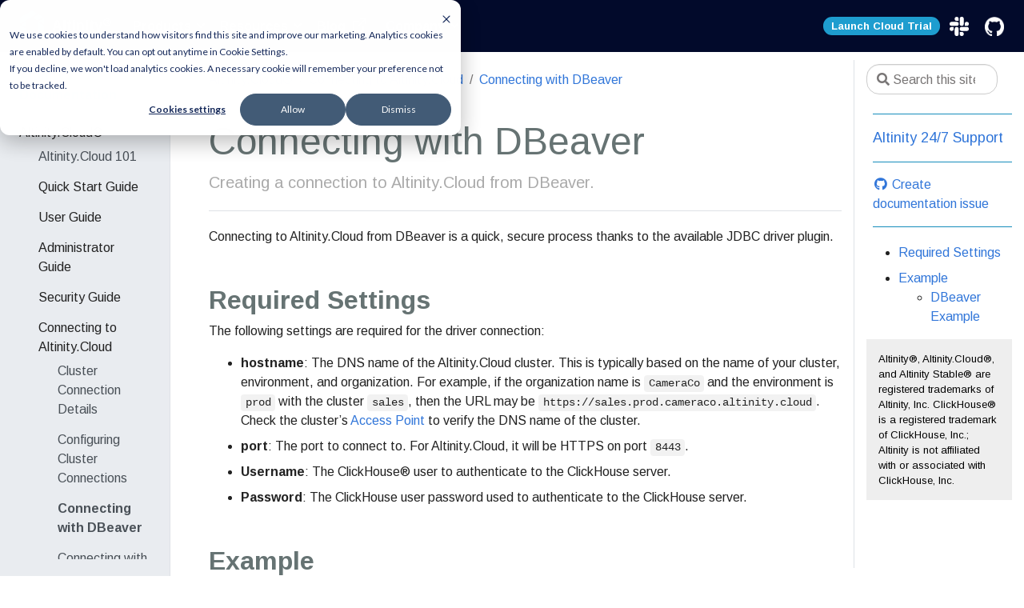

--- FILE ---
content_type: text/html; charset=utf-8
request_url: https://docs.altinity.com/altinitycloud/altinity-cloud-connections/dbeaver/
body_size: 15494
content:
<!doctype html>
<html lang="en" class="no-js">
  <head>
    <meta charset="utf-8">
<meta name="viewport" content="width=device-width, initial-scale=1, shrink-to-fit=no">
<meta name="generator" content="Hugo 0.124.1">
<meta name="robots" content="index, follow">


<link rel="shortcut icon" href="/favicons/favicon.ico" >
<link rel="apple-touch-icon" href="/favicons/apple-touch-icon-180x180.png" sizes="180x180">
<link rel="icon" type="image/png" href="/favicons/favicon-16x16.png" sizes="16x16">
<link rel="icon" type="image/png" href="/favicons/favicon-32x32.png" sizes="32x32">
<link rel="icon" type="image/png" href="/favicons/android-36x36.png" sizes="36x36">
<link rel="icon" type="image/png" href="/favicons/android-48x48.png" sizes="48x48">
<link rel="icon" type="image/png" href="/favicons/android-72x72.png" sizes="72x72">
<link rel="icon" type="image/png" href="/favicons/android-96x96.png" sizes="96x96">
<link rel="icon" type="image/png" href="/favicons/android-144x144.png" sizes="144x144">
<link rel="icon" type="image/png" href="/favicons/android-192x192.png" sizes="192x192">

<title>Connecting with DBeaver | Altinity® Documentation</title>
<meta name="description" content="Creating a connection to Altinity.Cloud from DBeaver.
">
<meta property="og:title" content="Connecting with DBeaver" />
<meta property="og:description" content="Creating a connection to Altinity.Cloud from DBeaver.
" />
<meta property="og:type" content="article" />
<meta property="og:url" content="https://docs.altinity.com/altinitycloud/altinity-cloud-connections/dbeaver/" /><meta property="article:section" content="altinitycloud" />


<meta itemprop="name" content="Connecting with DBeaver">
<meta itemprop="description" content="Creating a connection to Altinity.Cloud from DBeaver.
">

<meta itemprop="wordCount" content="230">
<meta itemprop="keywords" content="" /><meta name="twitter:card" content="summary"/><meta name="twitter:title" content="Connecting with DBeaver"/>
<meta name="twitter:description" content="Creating a connection to Altinity.Cloud from DBeaver.
"/>




<link rel="preload" href="/scss/main.min.bca6c101f40fec257f4f048987af9032539233c4fb53f13d4f0c77e2fa4ed023.css" as="style">
<link href="/scss/main.min.bca6c101f40fec257f4f048987af9032539233c4fb53f13d4f0c77e2fa4ed023.css" rel="stylesheet" integrity="">

<script
  src="https://code.jquery.com/jquery-3.6.0.min.js"
  integrity="sha384-vtXRMe3mGCbOeY7l30aIg8H9p3GdeSe4IFlP6G8JMa7o7lXvnz3GFKzPxzJdPfGK"
  crossorigin="anonymous"></script>
<script
  src="https://unpkg.com/lunr@2.3.9/lunr.min.js"
  integrity="sha384-203J0SNzyqHby3iU6hzvzltrWi/M41wOP5Gu+BiJMz5nwKykbkUx8Kp7iti0Lpli"
  crossorigin="anonymous"></script>
<link rel="stylesheet" href="/css/prism.css"/>
<meta name="keywords" content="">

<style>
    html body .td-search-input.form-control:focus,
    .td-search-input.form-control:focus {
        color: black !important;
        background: white !important;
    }
    @media (prefers-color-scheme: dark) {
        html body .td-search-input.form-control:focus,
        .td-search-input.form-control:focus {
            color: black !important;
            background: white !important;
        }
    }
</style>
<script async src="https://www.googletagmanager.com/gtag/js?id=G-LY0EP7NFFJ"></script>
<script>
var doNotTrack = false;
if (!doNotTrack) {
	window.dataLayer = window.dataLayer || [];
	function gtag(){dataLayer.push(arguments);}
	gtag('js', new Date());
	gtag('config', 'G-LY0EP7NFFJ', { 'anonymize_ip': false });
}
</script>

  </head>
  <body class="td-page">
    <header>
      
<nav class="js-navbar-scroll navbar navbar-expand navbar-dark flex-column flex-md-row td-navbar">
	<a class="navbar-brand" href="https://altinity.com">
		<span class="navbar-logo"><svg id="a" viewBox="0 0 91.660006 105.99" xmlns="http://www.w3.org/2000/svg" xmlns:svg="http://www.w3.org/2000/svg"><defs id="defs1"><style id="style1">.b{fill:#fff}.c{fill:#199dcf}</style></defs><g id="g7"><polygon class="c" points="45.88,0 45.88,0.04 22.94,13.3 22.93,13.3 22.93,13.3 0.09,26.49 0.09,26.49 0.09,26.49 0,26.54 0.09,26.59 0.09,50.96 66.86,12.12" id="polygon1"/><polygon class="c" points="22.94,42.29 4.21,53.19 22.94,64.08" id="polygon2"/><polygon class="c" points="0.09,55.59 0.09,79.43 0,79.48 0.09,79.54 0.09,105.99 22.8,92.88 22.8,92.88 43.75,80.79 0.23,55.51" id="polygon3"/><polygon class="c" points="89.61,25.17 70.92,14.38 48.03,27.7 64.18,37.02 64.22,36.96 66.79,38.45" id="polygon4"/><g id="g6"><polygon class="c" points="91.66,52.82 91.63,52.83 76.33,44 91.66,52.92" id="polygon5"/><polygon class="c" points="91.66,105.76 91.66,57.55 68.71,44.2 68.71,92.51" id="polygon6"/></g><polygon class="c" points="91.66,52.85 91.66,28.61 70.77,40.76 76.28,43.97" id="polygon7"/></g></svg></span><span class="font-weight-bold">Altinity<sup>®</sup></span>
	</a>
	<div class="td-navbar-nav-scroll ml-md-auto" id="main_navbar">
		<ul class="navbar-nav mt-2 mt-lg-0">
			<li class="nav-item dropdown">
				<a class="nav-link dropdown-toggle" href="#" id="productsDropdown" role="button" data-toggle="dropdown" aria-haspopup="true" aria-expanded="false">Products</a>
				<div class="dropdown-menu" aria-labelledby="navbarDropdown">
					<a class="dropdown-item" href="https://altinity.com/managed-clickhouse/" target="_blank"><span style="font-size: large;">Altinity.Cloud</span><br/><span style="font-size:small;">Managed service for ClickHouse in any AWS, GCP, or Azure region or your own VPC</span></a>
					<a class="dropdown-item" href="https://altinity.com/clickhouse-support/" target="_blank"><span style="font-size: large;">Support for ClickHouse</span><br/><span style="font-size: small;">Get 24/7 Support or POC and evaluative support</span></a>
					<a class="dropdown-item" href="https://altinity.com/clickhouse-training/" target="_blank"><span style="font-size: large;">Training for ClickHouse</span><br/><span style="font-size: small;">Altinity Administrator training for ClickHouse</span></a>
					<a class="dropdown-item" href="https://altinity.com/customer-stories/" target="_blank"><span style="font-size: large;">Customer Stories</span><br/><span style="font-size: small;">See why our customers love us</span></a>
				</div>
			</li>
			<li class="nav-item dropdown">
				<a class="nav-link dropdown-toggle" href="#" id="resourceDropdown" role="button" data-toggle="dropdown" aria-haspopup="true" aria-expanded="false">Resources</a>
				<div class="dropdown-menu" aria-labelledby="navbarDropdown">
					<a class="dropdown-item" href="https://kb.altinity.com/" target="_blank"><span style="font-size: large;">Knowledge Base</span><br/><span style="font-size: small;">The wisdom and experience of our engineering and support teams</span></a>
					<a class="dropdown-item" href="https://hubs.la/Q02pLTV20" target="_blank"><span style="font-size: large;">Guides and eBooks</span><br/><span style="font-size: small;">Technical content for developers</span></a>
					<a class="dropdown-item" href="https://altinity.com/clickhouse-database/" target="_blank"><span style="font-size: large;">What is ClickHouse?</span><br/><span style="font-size: small;">Learn why ClickHouse is the fastest database in the world</span></a>
					<a class="dropdown-item" href="https://altinity.com/what-is-kubernetes/" target="_blank"><span style="font-size: large;">What is Kubernetes?</span><br/><span style="font-size: small;">Learn why Kubernetes is the platform of choice for analytic databases</span></a>
				</div>
			</li>
			<li class="nav-item">
				<a class="nav-link" href="https://altinity.com/blog" target="_blank">Blog <span class="navbar-logo"><svg width="25.897644" height="31.648945" viewBox="0 0 25.897644 31.648945" version="1.1" id="svg1" xmlns="http://www.w3.org/2000/svg"><path d="m 18,14.5 v 6 H 6 v -12 h 6 m 3,-3 h 6 v 6 m 0,-6 -9,9" class="icon_svg-stroke" stroke="#ffffff" stroke-width="1.5" fill="none" fill-rule="evenodd" stroke-linecap="round" stroke-linejoin="round" id="path1" style="stroke:#ffffff;stroke-opacity:1"/></svg></span></a>
			</li>
			<li class="nav-item dropdown">
				<a class="nav-link dropdown-toggle" href="#" id="companyDropdown" role="button" data-toggle="dropdown" aria-haspopup="true" aria-expanded="false">Company</a>
				<div class="dropdown-menu" aria-labelledby="navbarDropdown">
					<a class="dropdown-item" href="https://altinity.com/about-us/" target="_blank"><span style="font-size: large;">About the Company</span><br/><span style="font-size: small;">Who we are and what we do</span></a>
					<a class="dropdown-item" href="https://altinity.com/careers/" target="_blank"><span style="font-size: large;">Careers</span><br/><span style="font-size: small;">Join our team!</span></a>
					<a class="dropdown-item" href="https://altinity.com/contact" target="_blank"><span style="font-size: large;">Contact</span><br/><span style="font-size: small;">Have questions? We've got answers.</span></a>
				</div>
			</li>
			<li class="header-social-wrap ml-md-auto">
				<div style="padding-right: 20px;" class="header-social-inner-wrap element-social-inner-wrap social-show-label-false social-style-filled">
					<a class="mega-menu-link" href="https://altinity.com/altinity-cloud-for-clickhouse/">
						<span style="border-radius: 15px; padding: 4px; padding-left: 10px; padding-right: 10px; background-color: #1e9dcf; color: white; font-size: small; font-weight: bold;">Launch&nbsp;Cloud&nbsp;Trial</span>
					</a>
					&nbsp;
					
					<a href="http://altinity.com/slack/" aria-label="Slack" target="_blank" rel="noopener noreferrer" class="social-button header-social-item social-link-custom1" data-positional-element-id="75">
						<span class="social-icon-custom-svg" style="max-width:34px">
							<svg viewBox="0 0 36 36" height="24" width="24" xmlns="http://www.w3.org/2000/svg">
								<path fill="#fff" d="M7.563,22.747a3.782,3.782,0,1,1-3.78-3.78h3.78v3.78Zm1.906,0a3.782,3.782,0,0,1,7.563,0v9.469a3.782,3.782,0,1,1-7.563,0V22.747ZM13.251,7.563a3.782,3.782,0,1,1,3.782-3.78v3.78H13.251Zm0,1.906a3.781,3.781,0,1,1,0,7.563H3.783a3.782,3.782,0,1,1,0-7.563h9.468Zm15.183,3.782a3.783,3.783,0,1,1,3.783,3.782H28.434V13.251Zm-1.9,0a3.782,3.782,0,0,1-7.565,0V3.783a3.782,3.782,0,1,1,7.564,0ZM22.747,28.434a3.783,3.783,0,1,1-3.78,3.783V28.434h3.78Zm0-1.9a3.782,3.782,0,0,1,0-7.565h9.469a3.782,3.782,0,1,1,0,7.564Z" data-name="Icon simple-slack" id="Icon_simple-slack"></path>
							</svg>
						</span>
					</a>
					&nbsp;&nbsp;&nbsp;
					<a href="https://github.com/altinity/altinity.github.io/" aria-label="GitHub" target="_blank" rel="noopener noreferrer" class="social-button header-social-item social-link-github has-custom-image" data-positional-element-id="76">
						<img width="500" height="245" src="https://altinity.com/wp-content/uploads/2023/11/github-mark-white.png" class="social-icon-image lazyloaded" alt="" decoding="async" loading="lazy" style="max-width:24px" data-ll-status="loaded">
						<noscript>
							<img width="250" height="245" src="https://altinity.com/wp-content/uploads/2023/11/github-mark-white.png" class="social-icon-image" alt="" decoding="async" loading="lazy" style="max-width:24px" />
						</noscript>
					</a>
				</div>
			</li>
			
			
			
			
			
			
			
			
			
			
		</ul>
	</div>
	<div class="navbar-nav d-none d-lg-block"></div>
</nav>

    </header>
    <div class="container-fluid td-outer">
      <div class="td-main">
        <div class="row flex-xl-nowrap">
          
          <div class="col-12 col-md-3 col-xl-2 td-sidebar d-print-none">
            
<div id="td-sidebar-menu" class="td-sidebar__inner">
  <div id="content-mobile">
  <form class="td-sidebar__search d-flex align-items-center">
    <input
  type="search"
  class="form-control td-search-input"
  placeholder="&#xf002; Search this site…"
  aria-label="Search this site…"
  autocomplete="off"
  
  data-offline-search-index-json-src="/offline-search-index.5fef878ce93eebe371c2e6a612669203.json"
  data-offline-search-base-href="/"
  data-offline-search-max-results="10"
>

    <button class="btn btn-link td-sidebar__toggle d-md-none p-0 ml-3 fas fa-bars" type="button" data-toggle="collapse" data-target="#td-section-nav" aria-controls="td-docs-nav" aria-expanded="false" aria-label="Toggle section navigation">
    </button>
  </form>
  </div>
  <div id="content-desktop"></div>
  <nav class="collapse td-sidebar-nav" id="td-section-nav">
    <ul class="td-sidebar-nav__section pr-md-3 ul-0">
      <li class="td-sidebar-nav__section-title td-sidebar-nav__section with-child active-path" id="m--li">
  <a href="/" class="align-left pl-0 td-sidebar-link td-sidebar-link__section tree-root" id="m-"><span class="">Altinity® Documentation</span></a>
  <ul class="ul-1">
    <li class="td-sidebar-nav__section-title td-sidebar-nav__section with-child active-path" id="m-altinitycloud-li">
  <a href="/altinitycloud/" title="Altinity.Cloud" class="align-left pl-0 td-sidebar-link td-sidebar-link__section" id="m-altinitycloud"><span class="">Altinity.Cloud®</span></a>
  <ul class="ul-2 foldable">
    <li class="td-sidebar-nav__section-title td-sidebar-nav__section without-child" id="m-altinitycloudaltinity-cloud-101-li">
  <a href="/altinitycloud/altinity-cloud-101/" class="align-left pl-0 td-sidebar-link td-sidebar-link__page" id="m-altinitycloudaltinity-cloud-101"><span class="">Altinity.Cloud 101</span></a>
</li><li class="td-sidebar-nav__section-title td-sidebar-nav__section with-child" id="m-altinitycloudquickstartguide-li">
  <a href="/altinitycloud/quickstartguide/" class="align-left pl-0 td-sidebar-link td-sidebar-link__section" id="m-altinitycloudquickstartguide"><span class="">Quick Start Guide</span></a>
  <ul class="ul-3 foldable">
    <li class="td-sidebar-nav__section-title td-sidebar-nav__section without-child collapse" id="m-altinitycloudquickstartguidecreateaccount-li">
  <a href="/altinitycloud/quickstartguide/createaccount/" class="align-left pl-0 td-sidebar-link td-sidebar-link__page" id="m-altinitycloudquickstartguidecreateaccount"><span class="">Creating a trial account</span></a>
</li><li class="td-sidebar-nav__section-title td-sidebar-nav__section without-child collapse" id="m-altinitycloudquickstartguideconvert-trial-to-subscription-li">
  <a href="/altinitycloud/quickstartguide/convert-trial-to-subscription/" class="align-left pl-0 td-sidebar-link td-sidebar-link__page" id="m-altinitycloudquickstartguideconvert-trial-to-subscription"><span class="">Converting a trial account to a paid subscription</span></a>
</li><li class="td-sidebar-nav__section-title td-sidebar-nav__section without-child collapse" id="m-altinitycloudquickstartguiderunning-in-our-cloud-li">
  <a href="/altinitycloud/quickstartguide/running-in-our-cloud/" class="align-left pl-0 td-sidebar-link td-sidebar-link__section" id="m-altinitycloudquickstartguiderunning-in-our-cloud"><span class="">Running Altinity.Cloud in Our Cloud</span></a>
</li><li class="td-sidebar-nav__section-title td-sidebar-nav__section with-child collapse" id="m-altinitycloudquickstartguiderunning-in-your-cloud-byoc-li">
  <a href="/altinitycloud/quickstartguide/running-in-your-cloud-byoc/" class="align-left pl-0 td-sidebar-link td-sidebar-link__section" id="m-altinitycloudquickstartguiderunning-in-your-cloud-byoc"><span class="">Running Altinity.Cloud in Your Cloud (BYOC)</span></a>
  <ul class="ul-4 foldable">
    <li class="td-sidebar-nav__section-title td-sidebar-nav__section without-child collapse" id="m-altinitycloudquickstartguiderunning-in-your-cloud-byocaws-remote-provisioning-li">
  <a href="/altinitycloud/quickstartguide/running-in-your-cloud-byoc/aws-remote-provisioning/" class="align-left pl-0 td-sidebar-link td-sidebar-link__page" id="m-altinitycloudquickstartguiderunning-in-your-cloud-byocaws-remote-provisioning"><span class="">AWS remote provisioning</span></a>
</li><li class="td-sidebar-nav__section-title td-sidebar-nav__section without-child collapse" id="m-altinitycloudquickstartguiderunning-in-your-cloud-byocaks-remote-provisioning-li">
  <a href="/altinitycloud/quickstartguide/running-in-your-cloud-byoc/aks-remote-provisioning/" class="align-left pl-0 td-sidebar-link td-sidebar-link__page" id="m-altinitycloudquickstartguiderunning-in-your-cloud-byocaks-remote-provisioning"><span class="">Azure remote provisioning</span></a>
</li><li class="td-sidebar-nav__section-title td-sidebar-nav__section without-child collapse" id="m-altinitycloudquickstartguiderunning-in-your-cloud-byocgke-remote-provisioning-li">
  <a href="/altinitycloud/quickstartguide/running-in-your-cloud-byoc/gke-remote-provisioning/" class="align-left pl-0 td-sidebar-link td-sidebar-link__page" id="m-altinitycloudquickstartguiderunning-in-your-cloud-byocgke-remote-provisioning"><span class="">GCP remote provisioning</span></a>
</li><li class="td-sidebar-nav__section-title td-sidebar-nav__section without-child collapse" id="m-altinitycloudquickstartguiderunning-in-your-cloud-byochetzner-remote-provisioning-li">
  <a href="/altinitycloud/quickstartguide/running-in-your-cloud-byoc/hetzner-remote-provisioning/" class="align-left pl-0 td-sidebar-link td-sidebar-link__page" id="m-altinitycloudquickstartguiderunning-in-your-cloud-byochetzner-remote-provisioning"><span class="">Hetzner remote provisioning</span></a>
</li>
  </ul>
</li><li class="td-sidebar-nav__section-title td-sidebar-nav__section with-child collapse" id="m-altinitycloudquickstartguiderunning-in-your-cloud-byok-li">
  <a href="/altinitycloud/quickstartguide/running-in-your-cloud-byok/" class="align-left pl-0 td-sidebar-link td-sidebar-link__section" id="m-altinitycloudquickstartguiderunning-in-your-cloud-byok"><span class="">Running Altinity.Cloud in Your Kubernetes environment (BYOK)</span></a>
  <ul class="ul-4 foldable">
    <li class="td-sidebar-nav__section-title td-sidebar-nav__section without-child collapse" id="m-altinitycloudquickstartguiderunning-in-your-cloud-byokkubernetes-requirements-li">
  <a href="/altinitycloud/quickstartguide/running-in-your-cloud-byok/kubernetes-requirements/" class="align-left pl-0 td-sidebar-link td-sidebar-link__page" id="m-altinitycloudquickstartguiderunning-in-your-cloud-byokkubernetes-requirements"><span class="">Kubernetes requirements</span></a>
</li><li class="td-sidebar-nav__section-title td-sidebar-nav__section without-child collapse" id="m-altinitycloudquickstartguiderunning-in-your-cloud-byokterraform-li">
  <a href="/altinitycloud/quickstartguide/running-in-your-cloud-byok/terraform/" title="Creating an EKS cluster with Altinity&#39;s eks-terraform module" class="align-left pl-0 td-sidebar-link td-sidebar-link__page" id="m-altinitycloudquickstartguiderunning-in-your-cloud-byokterraform"><span class="">Creating an EKS cluster with Terraform</span></a>
</li><li class="td-sidebar-nav__section-title td-sidebar-nav__section without-child collapse" id="m-altinitycloudquickstartguiderunning-in-your-cloud-byokconnecting-li">
  <a href="/altinitycloud/quickstartguide/running-in-your-cloud-byok/connecting/" title="Connecting Your Kubernetes Environment to Altinity.Cloud" class="align-left pl-0 td-sidebar-link td-sidebar-link__page" id="m-altinitycloudquickstartguiderunning-in-your-cloud-byokconnecting"><span class="">Connecting to Altinity.Cloud</span></a>
</li><li class="td-sidebar-nav__section-title td-sidebar-nav__section without-child collapse" id="m-altinitycloudquickstartguiderunning-in-your-cloud-byoklogging-li">
  <a href="/altinitycloud/quickstartguide/running-in-your-cloud-byok/logging/" class="align-left pl-0 td-sidebar-link td-sidebar-link__page" id="m-altinitycloudquickstartguiderunning-in-your-cloud-byoklogging"><span class="">Setting up logging</span></a>
</li><li class="td-sidebar-nav__section-title td-sidebar-nav__section without-child collapse" id="m-altinitycloudquickstartguiderunning-in-your-cloud-byokbackups-li">
  <a href="/altinitycloud/quickstartguide/running-in-your-cloud-byok/backups/" class="align-left pl-0 td-sidebar-link td-sidebar-link__page" id="m-altinitycloudquickstartguiderunning-in-your-cloud-byokbackups"><span class="">Setting up backups</span></a>
</li><li class="td-sidebar-nav__section-title td-sidebar-nav__section without-child collapse" id="m-altinitycloudquickstartguiderunning-in-your-cloud-byokdisconnecting-li">
  <a href="/altinitycloud/quickstartguide/running-in-your-cloud-byok/disconnecting/" class="align-left pl-0 td-sidebar-link td-sidebar-link__page" id="m-altinitycloudquickstartguiderunning-in-your-cloud-byokdisconnecting"><span class="">Disconnecting from Altinity.Cloud</span></a>
</li><li class="td-sidebar-nav__section-title td-sidebar-nav__section without-child collapse" id="m-altinitycloudquickstartguiderunning-in-your-cloud-byokdeleting-li">
  <a href="/altinitycloud/quickstartguide/running-in-your-cloud-byok/deleting/" title="Deleting Managed ClickHouse® Environments in Kubernetes" class="align-left pl-0 td-sidebar-link td-sidebar-link__page" id="m-altinitycloudquickstartguiderunning-in-your-cloud-byokdeleting"><span class="">Deleting Managed ClickHouse® Environments</span></a>
</li><li class="td-sidebar-nav__section-title td-sidebar-nav__section without-child collapse" id="m-altinitycloudquickstartguiderunning-in-your-cloud-byokminikube-li">
  <a href="/altinitycloud/quickstartguide/running-in-your-cloud-byok/minikube/" class="align-left pl-0 td-sidebar-link td-sidebar-link__page" id="m-altinitycloudquickstartguiderunning-in-your-cloud-byokminikube"><span class="">Appendix: Using Altinity.Cloud with minikube</span></a>
</li>
  </ul>
</li><li class="td-sidebar-nav__section-title td-sidebar-nav__section without-child collapse" id="m-altinitycloudquickstartguideaws-marketplace-subscription-li">
  <a href="/altinitycloud/quickstartguide/aws-marketplace-subscription/" class="align-left pl-0 td-sidebar-link td-sidebar-link__page" id="m-altinitycloudquickstartguideaws-marketplace-subscription"><span class="">Altinity.Cloud in the AWS Marketplace</span></a>
</li><li class="td-sidebar-nav__section-title td-sidebar-nav__section without-child collapse" id="m-altinitycloudquickstartguidegcp-marketplace-subscription-li">
  <a href="/altinitycloud/quickstartguide/gcp-marketplace-subscription/" class="align-left pl-0 td-sidebar-link td-sidebar-link__page" id="m-altinitycloudquickstartguidegcp-marketplace-subscription"><span class="">Altinity.Cloud in the GCP Marketplace</span></a>
</li><li class="td-sidebar-nav__section-title td-sidebar-nav__section without-child collapse" id="m-altinitycloudquickstartguideclusterviewexplore-li">
  <a href="/altinitycloud/quickstartguide/clusterviewexplore/" class="align-left pl-0 td-sidebar-link td-sidebar-link__page" id="m-altinitycloudquickstartguideclusterviewexplore"><span class="">Altinity Cloud Manager Introduction</span></a>
</li><li class="td-sidebar-nav__section-title td-sidebar-nav__section without-child collapse" id="m-altinitycloudquickstartguideclusterfirsttime-li">
  <a href="/altinitycloud/quickstartguide/clusterfirsttime/" class="align-left pl-0 td-sidebar-link td-sidebar-link__page" id="m-altinitycloudquickstartguideclusterfirsttime"><span class="">Creating a new Cluster</span></a>
</li>
  </ul>
</li><li class="td-sidebar-nav__section-title td-sidebar-nav__section with-child" id="m-altinityclouduserguide-li">
  <a href="/altinitycloud/userguide/" class="align-left pl-0 td-sidebar-link td-sidebar-link__section" id="m-altinityclouduserguide"><span class="">User Guide</span></a>
  <ul class="ul-3 foldable">
    <li class="td-sidebar-nav__section-title td-sidebar-nav__section without-child collapse" id="m-altinityclouduserguideaccounts-li">
  <a href="/altinitycloud/userguide/accounts/" class="align-left pl-0 td-sidebar-link td-sidebar-link__page" id="m-altinityclouduserguideaccounts"><span class="">Working with your account</span></a>
</li><li class="td-sidebar-nav__section-title td-sidebar-nav__section without-child collapse" id="m-altinityclouduserguideclustersview-li">
  <a href="/altinitycloud/userguide/clustersview/" class="align-left pl-0 td-sidebar-link td-sidebar-link__page" id="m-altinityclouduserguideclustersview"><span class="">Viewing clusters in the ACM</span></a>
</li><li class="td-sidebar-nav__section-title td-sidebar-nav__section with-child collapse" id="m-altinityclouduserguidecluster-explorer-li">
  <a href="/altinitycloud/userguide/cluster-explorer/" class="align-left pl-0 td-sidebar-link td-sidebar-link__section" id="m-altinityclouduserguidecluster-explorer"><span class="">The Cluster Explorer</span></a>
  <ul class="ul-4 foldable">
    <li class="td-sidebar-nav__section-title td-sidebar-nav__section without-child collapse" id="m-altinityclouduserguidecluster-explorerquery-tab-li">
  <a href="/altinitycloud/userguide/cluster-explorer/query-tab/" title="The Query tab" class="align-left pl-0 td-sidebar-link td-sidebar-link__page" id="m-altinityclouduserguidecluster-explorerquery-tab"><span class="">Query tab</span></a>
</li><li class="td-sidebar-nav__section-title td-sidebar-nav__section without-child collapse" id="m-altinityclouduserguidecluster-explorerschema-tab-li">
  <a href="/altinitycloud/userguide/cluster-explorer/schema-tab/" title="The Schema tab" class="align-left pl-0 td-sidebar-link td-sidebar-link__page" id="m-altinityclouduserguidecluster-explorerschema-tab"><span class="">Schema tab</span></a>
</li><li class="td-sidebar-nav__section-title td-sidebar-nav__section without-child collapse" id="m-altinityclouduserguidecluster-explorerworkload-tab-li">
  <a href="/altinitycloud/userguide/cluster-explorer/workload-tab/" title="The Workload tab" class="align-left pl-0 td-sidebar-link td-sidebar-link__page" id="m-altinityclouduserguidecluster-explorerworkload-tab"><span class="">Workload tab</span></a>
</li><li class="td-sidebar-nav__section-title td-sidebar-nav__section without-child collapse" id="m-altinityclouduserguidecluster-explorerdba-tools-tab-li">
  <a href="/altinitycloud/userguide/cluster-explorer/dba-tools-tab/" title="The DBA Tools tab" class="align-left pl-0 td-sidebar-link td-sidebar-link__page" id="m-altinityclouduserguidecluster-explorerdba-tools-tab"><span class="">DBA Tools tab</span></a>
</li><li class="td-sidebar-nav__section-title td-sidebar-nav__section without-child collapse" id="m-altinityclouduserguidecluster-explorerapi-endpoints-tab-li">
  <a href="/altinitycloud/userguide/cluster-explorer/api-endpoints-tab/" title="The API Endpoints tab (beta)" class="align-left pl-0 td-sidebar-link td-sidebar-link__page" id="m-altinityclouduserguidecluster-explorerapi-endpoints-tab"><span class="">API Endpoints tab</span></a>
</li><li class="td-sidebar-nav__section-title td-sidebar-nav__section without-child collapse" id="m-altinityclouduserguidecluster-explorerimporting-a-dataset-li">
  <a href="/altinitycloud/userguide/cluster-explorer/importing-a-dataset/" class="align-left pl-0 td-sidebar-link td-sidebar-link__page" id="m-altinityclouduserguidecluster-explorerimporting-a-dataset"><span class="">Importing a Dataset</span></a>
</li>
  </ul>
</li><li class="td-sidebar-nav__section-title td-sidebar-nav__section with-child collapse" id="m-altinityclouduserguideconfiguring-a-cluster-li">
  <a href="/altinitycloud/userguide/configuring-a-cluster/" class="align-left pl-0 td-sidebar-link td-sidebar-link__section" id="m-altinityclouduserguideconfiguring-a-cluster"><span class="">Configuring a Cluster</span></a>
  <ul class="ul-4 foldable">
    <li class="td-sidebar-nav__section-title td-sidebar-nav__section without-child collapse" id="m-altinityclouduserguideconfiguring-a-clusterconfiguring-cluster-resources-li">
  <a href="/altinitycloud/userguide/configuring-a-cluster/configuring-cluster-resources/" title="Configuring Cluster Resources" class="align-left pl-0 td-sidebar-link td-sidebar-link__page" id="m-altinityclouduserguideconfiguring-a-clusterconfiguring-cluster-resources"><span class="">Cluster Resources</span></a>
</li><li class="td-sidebar-nav__section-title td-sidebar-nav__section without-child collapse" id="m-altinityclouduserguideconfiguring-a-clusterconfiguring-storage-li">
  <a href="/altinitycloud/userguide/configuring-a-cluster/configuring-storage/" title="Configuring Storage" class="align-left pl-0 td-sidebar-link td-sidebar-link__page" id="m-altinityclouduserguideconfiguring-a-clusterconfiguring-storage"><span class="">Storage</span></a>
</li><li class="td-sidebar-nav__section-title td-sidebar-nav__section without-child collapse" id="m-altinityclouduserguideconfiguring-a-clusterconfiguring-connections-li">
  <a href="/altinitycloud/userguide/configuring-a-cluster/configuring-connections/" title="Configuring Connections" class="align-left pl-0 td-sidebar-link td-sidebar-link__page" id="m-altinityclouduserguideconfiguring-a-clusterconfiguring-connections"><span class="">Connections</span></a>
</li><li class="td-sidebar-nav__section-title td-sidebar-nav__section without-child collapse" id="m-altinityclouduserguideconfiguring-a-clusterconfiguring-settings-li">
  <a href="/altinitycloud/userguide/configuring-a-cluster/configuring-settings/" title="Configuring Settings" class="align-left pl-0 td-sidebar-link td-sidebar-link__page" id="m-altinityclouduserguideconfiguring-a-clusterconfiguring-settings"><span class="">Settings</span></a>
</li><li class="td-sidebar-nav__section-title td-sidebar-nav__section without-child collapse" id="m-altinityclouduserguideconfiguring-a-clusterconfiguring-profiles-li">
  <a href="/altinitycloud/userguide/configuring-a-cluster/configuring-profiles/" title="Configuring Profiles" class="align-left pl-0 td-sidebar-link td-sidebar-link__page" id="m-altinityclouduserguideconfiguring-a-clusterconfiguring-profiles"><span class="">Profiles</span></a>
</li><li class="td-sidebar-nav__section-title td-sidebar-nav__section without-child collapse" id="m-altinityclouduserguideconfiguring-a-clustermanaging-users-li">
  <a href="/altinitycloud/userguide/configuring-a-cluster/managing-users/" title="Managing Users" class="align-left pl-0 td-sidebar-link td-sidebar-link__page" id="m-altinityclouduserguideconfiguring-a-clustermanaging-users"><span class="">Users</span></a>
</li><li class="td-sidebar-nav__section-title td-sidebar-nav__section without-child collapse" id="m-altinityclouduserguideconfiguring-a-clusterconfiguring-kafka-connections-li">
  <a href="/altinitycloud/userguide/configuring-a-cluster/configuring-kafka-connections/" title="Configuring Kafka Connections" class="align-left pl-0 td-sidebar-link td-sidebar-link__page" id="m-altinityclouduserguideconfiguring-a-clusterconfiguring-kafka-connections"><span class="">Kafka Connections</span></a>
</li><li class="td-sidebar-nav__section-title td-sidebar-nav__section without-child collapse" id="m-altinityclouduserguideconfiguring-a-clusterconfiguring-data-lake-catalogs-li">
  <a href="/altinitycloud/userguide/configuring-a-cluster/configuring-data-lake-catalogs/" title="Configuring Data Lake Catalogs" class="align-left pl-0 td-sidebar-link td-sidebar-link__page" id="m-altinityclouduserguideconfiguring-a-clusterconfiguring-data-lake-catalogs"><span class="">Data Lake Catalogs</span></a>
</li><li class="td-sidebar-nav__section-title td-sidebar-nav__section without-child collapse" id="m-altinityclouduserguideconfiguring-a-clusterconfiguring-activity-schedules-li">
  <a href="/altinitycloud/userguide/configuring-a-cluster/configuring-activity-schedules/" title="Configuring Activity Schedules" class="align-left pl-0 td-sidebar-link td-sidebar-link__page" id="m-altinityclouduserguideconfiguring-a-clusterconfiguring-activity-schedules"><span class="">Activity Schedules</span></a>
</li><li class="td-sidebar-nav__section-title td-sidebar-nav__section without-child collapse" id="m-altinityclouduserguideconfiguring-a-clusterconfiguring-backup-settings-li">
  <a href="/altinitycloud/userguide/configuring-a-cluster/configuring-backup-settings/" title="Configuring Backup Settings" class="align-left pl-0 td-sidebar-link td-sidebar-link__page" id="m-altinityclouduserguideconfiguring-a-clusterconfiguring-backup-settings"><span class="">Backup</span></a>
</li><li class="td-sidebar-nav__section-title td-sidebar-nav__section without-child collapse" id="m-altinityclouduserguideconfiguring-a-clusterconfiguring-annotations-li">
  <a href="/altinitycloud/userguide/configuring-a-cluster/configuring-annotations/" title="Configuring Annotations" class="align-left pl-0 td-sidebar-link td-sidebar-link__page" id="m-altinityclouduserguideconfiguring-a-clusterconfiguring-annotations"><span class="">Annotations</span></a>
</li>
  </ul>
</li><li class="td-sidebar-nav__section-title td-sidebar-nav__section with-child collapse" id="m-altinityclouduserguidemonitoring-a-cluster-li">
  <a href="/altinitycloud/userguide/monitoring-a-cluster/" class="align-left pl-0 td-sidebar-link td-sidebar-link__section" id="m-altinityclouduserguidemonitoring-a-cluster"><span class="">Monitoring a Cluster</span></a>
  <ul class="ul-4 foldable">
    <li class="td-sidebar-nav__section-title td-sidebar-nav__section without-child collapse" id="m-altinityclouduserguidemonitoring-a-clustergrafana-dashboards-li">
  <a href="/altinitycloud/userguide/monitoring-a-cluster/grafana-dashboards/" class="align-left pl-0 td-sidebar-link td-sidebar-link__page" id="m-altinityclouduserguidemonitoring-a-clustergrafana-dashboards"><span class="">Grafana dashboards</span></a>
</li><li class="td-sidebar-nav__section-title td-sidebar-nav__section without-child collapse" id="m-altinityclouduserguidemonitoring-a-clustercluster-alerts-li">
  <a href="/altinitycloud/userguide/monitoring-a-cluster/cluster-alerts/" class="align-left pl-0 td-sidebar-link td-sidebar-link__page" id="m-altinityclouduserguidemonitoring-a-clustercluster-alerts"><span class="">Cluster alerts</span></a>
</li><li class="td-sidebar-nav__section-title td-sidebar-nav__section without-child collapse" id="m-altinityclouduserguidemonitoring-a-clusterhealth-checks-li">
  <a href="/altinitycloud/userguide/monitoring-a-cluster/health-checks/" class="align-left pl-0 td-sidebar-link td-sidebar-link__page" id="m-altinityclouduserguidemonitoring-a-clusterhealth-checks"><span class="">Health checks</span></a>
</li><li class="td-sidebar-nav__section-title td-sidebar-nav__section without-child collapse" id="m-altinityclouduserguidemonitoring-a-clustercluster-logs-li">
  <a href="/altinitycloud/userguide/monitoring-a-cluster/cluster-logs/" class="align-left pl-0 td-sidebar-link td-sidebar-link__page" id="m-altinityclouduserguidemonitoring-a-clustercluster-logs"><span class="">Cluster logs</span></a>
</li><li class="td-sidebar-nav__section-title td-sidebar-nav__section without-child collapse" id="m-altinityclouduserguidemonitoring-a-clusternotifications-li">
  <a href="/altinitycloud/userguide/monitoring-a-cluster/notifications/" class="align-left pl-0 td-sidebar-link td-sidebar-link__page" id="m-altinityclouduserguidemonitoring-a-clusternotifications"><span class="">Notifications</span></a>
</li>
  </ul>
</li><li class="td-sidebar-nav__section-title td-sidebar-nav__section with-child collapse" id="m-altinityclouduserguidecluster-actions-li">
  <a href="/altinitycloud/userguide/cluster-actions/" class="align-left pl-0 td-sidebar-link td-sidebar-link__section" id="m-altinityclouduserguidecluster-actions"><span class="">Cluster Actions</span></a>
  <ul class="ul-4 foldable">
    <li class="td-sidebar-nav__section-title td-sidebar-nav__section without-child collapse" id="m-altinityclouduserguidecluster-actionsupgrading-a-cluster-li">
  <a href="/altinitycloud/userguide/cluster-actions/upgrading-a-cluster/" title="Upgrading a Cluster" class="align-left pl-0 td-sidebar-link td-sidebar-link__page" id="m-altinityclouduserguidecluster-actionsupgrading-a-cluster"><span class="">Upgrade</span></a>
</li><li class="td-sidebar-nav__section-title td-sidebar-nav__section without-child collapse" id="m-altinityclouduserguidecluster-actionsrescaling-a-cluster-li">
  <a href="/altinitycloud/userguide/cluster-actions/rescaling-a-cluster/" title="Rescaling a Cluster" class="align-left pl-0 td-sidebar-link td-sidebar-link__page" id="m-altinityclouduserguidecluster-actionsrescaling-a-cluster"><span class="">Rescale</span></a>
</li><li class="td-sidebar-nav__section-title td-sidebar-nav__section without-child collapse" id="m-altinityclouduserguidecluster-actionsstopping-resuming-or-restarting-a-cluster-li">
  <a href="/altinitycloud/userguide/cluster-actions/stopping-resuming-or-restarting-a-cluster/" title="Stopping, resuming, or restarting a cluster" class="align-left pl-0 td-sidebar-link td-sidebar-link__page" id="m-altinityclouduserguidecluster-actionsstopping-resuming-or-restarting-a-cluster"><span class="">Stop, Resume, or Restart</span></a>
</li><li class="td-sidebar-nav__section-title td-sidebar-nav__section without-child collapse" id="m-altinityclouduserguidecluster-actionsexporting-a-clusters-configuration-li">
  <a href="/altinitycloud/userguide/cluster-actions/exporting-a-clusters-configuration/" title="Exporting a Cluster&#39;s settings" class="align-left pl-0 td-sidebar-link td-sidebar-link__page" id="m-altinityclouduserguidecluster-actionsexporting-a-clusters-configuration"><span class="">Export Configuration</span></a>
</li><li class="td-sidebar-nav__section-title td-sidebar-nav__section without-child collapse" id="m-altinityclouduserguidecluster-actionspublishing-a-clusters-configuration-li">
  <a href="/altinitycloud/userguide/cluster-actions/publishing-a-clusters-configuration/" title="Publishing a Cluster&#39;s Configuration" class="align-left pl-0 td-sidebar-link td-sidebar-link__page" id="m-altinityclouduserguidecluster-actionspublishing-a-clusters-configuration"><span class="">Publish Configuration</span></a>
</li><li class="td-sidebar-nav__section-title td-sidebar-nav__section without-child collapse" id="m-altinityclouduserguidecluster-actionsworking-with-a-clusters-history-li">
  <a href="/altinitycloud/userguide/cluster-actions/working-with-a-clusters-history/" title="Working with a Cluster&#39;s History" class="align-left pl-0 td-sidebar-link td-sidebar-link__page" id="m-altinityclouduserguidecluster-actionsworking-with-a-clusters-history"><span class="">Cluster History</span></a>
</li><li class="td-sidebar-nav__section-title td-sidebar-nav__section without-child collapse" id="m-altinityclouduserguidecluster-actionslaunching-a-replica-cluster-li">
  <a href="/altinitycloud/userguide/cluster-actions/launching-a-replica-cluster/" title="Launching a Replica Cluster" class="align-left pl-0 td-sidebar-link td-sidebar-link__page" id="m-altinityclouduserguidecluster-actionslaunching-a-replica-cluster"><span class="">Launch a Replica Cluster</span></a>
</li><li class="td-sidebar-nav__section-title td-sidebar-nav__section without-child collapse" id="m-altinityclouduserguidecluster-actionscloning-a-cluster-li">
  <a href="/altinitycloud/userguide/cluster-actions/cloning-a-cluster/" class="align-left pl-0 td-sidebar-link td-sidebar-link__page" id="m-altinityclouduserguidecluster-actionscloning-a-cluster"><span class="">Cloning a Cluster</span></a>
</li><li class="td-sidebar-nav__section-title td-sidebar-nav__section without-child collapse" id="m-altinityclouduserguidecluster-actionsrestoring-a-cluster-backup-li">
  <a href="/altinitycloud/userguide/cluster-actions/restoring-a-cluster-backup/" title="Restoring a Cluster from a Backup" class="align-left pl-0 td-sidebar-link td-sidebar-link__page" id="m-altinityclouduserguidecluster-actionsrestoring-a-cluster-backup"><span class="">Restore a Backup</span></a>
</li><li class="td-sidebar-nav__section-title td-sidebar-nav__section without-child collapse" id="m-altinityclouduserguidecluster-actionscreating-a-cluster-backup-li">
  <a href="/altinitycloud/userguide/cluster-actions/creating-a-cluster-backup/" title="Creating a Cluster Backup" class="align-left pl-0 td-sidebar-link td-sidebar-link__page" id="m-altinityclouduserguidecluster-actionscreating-a-cluster-backup"><span class="">Create Backup</span></a>
</li><li class="td-sidebar-nav__section-title td-sidebar-nav__section without-child collapse" id="m-altinityclouduserguidecluster-actionsenabling-swarms-li">
  <a href="/altinitycloud/userguide/cluster-actions/enabling-swarms/" title="Enabling Swarms" class="align-left pl-0 td-sidebar-link td-sidebar-link__page" id="m-altinityclouduserguidecluster-actionsenabling-swarms"><span class="">Enable Swarms</span></a>
</li><li class="td-sidebar-nav__section-title td-sidebar-nav__section without-child collapse" id="m-altinityclouduserguidecluster-actionsdestroying-a-cluster-li">
  <a href="/altinitycloud/userguide/cluster-actions/destroying-a-cluster/" title="Destroying a Cluster" class="align-left pl-0 td-sidebar-link td-sidebar-link__page" id="m-altinityclouduserguidecluster-actionsdestroying-a-cluster"><span class="">Destroy</span></a>
</li><li class="td-sidebar-nav__section-title td-sidebar-nav__section without-child collapse" id="m-altinityclouduserguidecluster-actionscopying-data-between-clusters-li">
  <a href="/altinitycloud/userguide/cluster-actions/copying-data-between-clusters/" class="align-left pl-0 td-sidebar-link td-sidebar-link__page" id="m-altinityclouduserguidecluster-actionscopying-data-between-clusters"><span class="">Copying data between Clusters</span></a>
</li><li class="td-sidebar-nav__section-title td-sidebar-nav__section without-child collapse" id="m-altinityclouduserguidecluster-actionslocking-a-cluster-li">
  <a href="/altinitycloud/userguide/cluster-actions/locking-a-cluster/" class="align-left pl-0 td-sidebar-link td-sidebar-link__page" id="m-altinityclouduserguidecluster-actionslocking-a-cluster"><span class="">Locking a Cluster</span></a>
</li>
  </ul>
</li>
  </ul>
</li><li class="td-sidebar-nav__section-title td-sidebar-nav__section with-child" id="m-altinitycloudadministratorguide-li">
  <a href="/altinitycloud/administratorguide/" class="align-left pl-0 td-sidebar-link td-sidebar-link__section" id="m-altinitycloudadministratorguide"><span class="">Administrator Guide</span></a>
  <ul class="ul-3 foldable">
    <li class="td-sidebar-nav__section-title td-sidebar-nav__section with-child collapse" id="m-altinitycloudadministratorguideworking-with-environments-li">
  <a href="/altinitycloud/administratorguide/working-with-environments/" class="align-left pl-0 td-sidebar-link td-sidebar-link__section" id="m-altinitycloudadministratorguideworking-with-environments"><span class="">Working with Environments</span></a>
  <ul class="ul-4 foldable">
    <li class="td-sidebar-nav__section-title td-sidebar-nav__section without-child collapse" id="m-altinitycloudadministratorguideworking-with-environmentsenvironments-view-li">
  <a href="/altinitycloud/administratorguide/working-with-environments/environments-view/" class="align-left pl-0 td-sidebar-link td-sidebar-link__page" id="m-altinitycloudadministratorguideworking-with-environmentsenvironments-view"><span class="">Viewing your Environments</span></a>
</li><li class="td-sidebar-nav__section-title td-sidebar-nav__section without-child collapse" id="m-altinitycloudadministratorguideworking-with-environmentscreating-an-environment-li">
  <a href="/altinitycloud/administratorguide/working-with-environments/creating-an-environment/" class="align-left pl-0 td-sidebar-link td-sidebar-link__page" id="m-altinitycloudadministratorguideworking-with-environmentscreating-an-environment"><span class="">Creating an Environment</span></a>
</li><li class="td-sidebar-nav__section-title td-sidebar-nav__section with-child collapse" id="m-altinitycloudadministratorguideworking-with-environmentsenvironment-config-li">
  <a href="/altinitycloud/administratorguide/working-with-environments/environment-config/" class="align-left pl-0 td-sidebar-link td-sidebar-link__section" id="m-altinitycloudadministratorguideworking-with-environmentsenvironment-config"><span class="">Configuring your Environment</span></a>
  <ul class="ul-5 foldable">
    <li class="td-sidebar-nav__section-title td-sidebar-nav__section without-child collapse" id="m-altinitycloudadministratorguideworking-with-environmentsenvironment-configgeneral-config-li">
  <a href="/altinitycloud/administratorguide/working-with-environments/environment-config/general-config/" title="General Environment Configuration" class="align-left pl-0 td-sidebar-link td-sidebar-link__page" id="m-altinitycloudadministratorguideworking-with-environmentsenvironment-configgeneral-config"><span class="">General</span></a>
</li><li class="td-sidebar-nav__section-title td-sidebar-nav__section without-child collapse" id="m-altinitycloudadministratorguideworking-with-environmentsenvironment-configkubernetes-configuration-li">
  <a href="/altinitycloud/administratorguide/working-with-environments/environment-config/kubernetes-configuration/" title="Configuring Kubernetes" class="align-left pl-0 td-sidebar-link td-sidebar-link__page" id="m-altinitycloudadministratorguideworking-with-environmentsenvironment-configkubernetes-configuration"><span class="">Kubernetes</span></a>
</li><li class="td-sidebar-nav__section-title td-sidebar-nav__section without-child collapse" id="m-altinitycloudadministratorguideworking-with-environmentsenvironment-confignode-defaults-li">
  <a href="/altinitycloud/administratorguide/working-with-environments/environment-config/node-defaults/" title="Configuring Node Defaults" class="align-left pl-0 td-sidebar-link td-sidebar-link__page" id="m-altinitycloudadministratorguideworking-with-environmentsenvironment-confignode-defaults"><span class="">Node Defaults</span></a>
</li><li class="td-sidebar-nav__section-title td-sidebar-nav__section without-child collapse" id="m-altinitycloudadministratorguideworking-with-environmentsenvironment-configresource-limits-li">
  <a href="/altinitycloud/administratorguide/working-with-environments/environment-config/resource-limits/" title="Defining Resource Limits" class="align-left pl-0 td-sidebar-link td-sidebar-link__page" id="m-altinitycloudadministratorguideworking-with-environmentsenvironment-configresource-limits"><span class="">Resource Limits</span></a>
</li><li class="td-sidebar-nav__section-title td-sidebar-nav__section without-child collapse" id="m-altinitycloudadministratorguideworking-with-environmentsenvironment-configbackups-li">
  <a href="/altinitycloud/administratorguide/working-with-environments/environment-config/backups/" title="Configuring Backups" class="align-left pl-0 td-sidebar-link td-sidebar-link__page" id="m-altinitycloudadministratorguideworking-with-environmentsenvironment-configbackups"><span class="">Backups</span></a>
</li><li class="td-sidebar-nav__section-title td-sidebar-nav__section without-child collapse" id="m-altinitycloudadministratorguideworking-with-environmentsenvironment-configmetrics-li">
  <a href="/altinitycloud/administratorguide/working-with-environments/environment-config/metrics/" title="Configuring Environment Metrics" class="align-left pl-0 td-sidebar-link td-sidebar-link__page" id="m-altinitycloudadministratorguideworking-with-environmentsenvironment-configmetrics"><span class="">Metrics</span></a>
</li><li class="td-sidebar-nav__section-title td-sidebar-nav__section without-child collapse" id="m-altinitycloudadministratorguideworking-with-environmentsenvironment-configlogs-li">
  <a href="/altinitycloud/administratorguide/working-with-environments/environment-config/logs/" title="Configuring Logging" class="align-left pl-0 td-sidebar-link td-sidebar-link__page" id="m-altinitycloudadministratorguideworking-with-environmentsenvironment-configlogs"><span class="">Logs</span></a>
</li><li class="td-sidebar-nav__section-title td-sidebar-nav__section without-child collapse" id="m-altinitycloudadministratorguideworking-with-environmentsenvironment-configdefining-custom-node-types-li">
  <a href="/altinitycloud/administratorguide/working-with-environments/environment-config/defining-custom-node-types/" title="Defining Custom Node Types" class="align-left pl-0 td-sidebar-link td-sidebar-link__page" id="m-altinitycloudadministratorguideworking-with-environmentsenvironment-configdefining-custom-node-types"><span class="">Node Types</span></a>
</li><li class="td-sidebar-nav__section-title td-sidebar-nav__section without-child collapse" id="m-altinitycloudadministratorguideworking-with-environmentsenvironment-configconfiguring-network-access-li">
  <a href="/altinitycloud/administratorguide/working-with-environments/environment-config/configuring-network-access/" title="Configuring Network Access" class="align-left pl-0 td-sidebar-link td-sidebar-link__page" id="m-altinitycloudadministratorguideworking-with-environmentsenvironment-configconfiguring-network-access"><span class="">Network</span></a>
</li><li class="td-sidebar-nav__section-title td-sidebar-nav__section without-child collapse" id="m-altinitycloudadministratorguideworking-with-environmentsenvironment-configoperator-configuration-li">
  <a href="/altinitycloud/administratorguide/working-with-environments/environment-config/operator-configuration/" title="Configuring the Altinity Kubernetes Operator for ClickHouse®" class="align-left pl-0 td-sidebar-link td-sidebar-link__page" id="m-altinitycloudadministratorguideworking-with-environmentsenvironment-configoperator-configuration"><span class="">Operator Configuration</span></a>
</li><li class="td-sidebar-nav__section-title td-sidebar-nav__section without-child collapse" id="m-altinitycloudadministratorguideworking-with-environmentsenvironment-configenvironment-configuration-templates-li">
  <a href="/altinitycloud/administratorguide/working-with-environments/environment-config/environment-configuration-templates/" title="Environment Configuration Templates" class="align-left pl-0 td-sidebar-link td-sidebar-link__page" id="m-altinitycloudadministratorguideworking-with-environmentsenvironment-configenvironment-configuration-templates"><span class="">Configuration Templates</span></a>
</li><li class="td-sidebar-nav__section-title td-sidebar-nav__section without-child collapse" id="m-altinitycloudadministratorguideworking-with-environmentsenvironment-configdefining-maintenance-windows-li">
  <a href="/altinitycloud/administratorguide/working-with-environments/environment-config/defining-maintenance-windows/" title="Defining Maintenance Windows" class="align-left pl-0 td-sidebar-link td-sidebar-link__page" id="m-altinitycloudadministratorguideworking-with-environmentsenvironment-configdefining-maintenance-windows"><span class="">Maintenance Window</span></a>
</li><li class="td-sidebar-nav__section-title td-sidebar-nav__section without-child collapse" id="m-altinitycloudadministratorguideworking-with-environmentsenvironment-configcost-allocation-tags-li">
  <a href="/altinitycloud/administratorguide/working-with-environments/environment-config/cost-allocation-tags/" class="align-left pl-0 td-sidebar-link td-sidebar-link__page" id="m-altinitycloudadministratorguideworking-with-environmentsenvironment-configcost-allocation-tags"><span class="">Cost Allocation Tags</span></a>
</li><li class="td-sidebar-nav__section-title td-sidebar-nav__section without-child collapse" id="m-altinitycloudadministratorguideworking-with-environmentsenvironment-configenabling-an-iceberg-catalog-li">
  <a href="/altinitycloud/administratorguide/working-with-environments/environment-config/enabling-an-iceberg-catalog/" title="Enabling Iceberg Catalogs" class="align-left pl-0 td-sidebar-link td-sidebar-link__page" id="m-altinitycloudadministratorguideworking-with-environmentsenvironment-configenabling-an-iceberg-catalog"><span class="">Iceberg Catalogs</span></a>
</li><li class="td-sidebar-nav__section-title td-sidebar-nav__section without-child collapse" id="m-altinitycloudadministratorguideworking-with-environmentsenvironment-configconfiguring-zookeepers-li">
  <a href="/altinitycloud/administratorguide/working-with-environments/environment-config/configuring-zookeepers/" class="align-left pl-0 td-sidebar-link td-sidebar-link__page" id="m-altinitycloudadministratorguideworking-with-environmentsenvironment-configconfiguring-zookeepers"><span class="">Configuring Zookeepers</span></a>
</li>
  </ul>
</li><li class="td-sidebar-nav__section-title td-sidebar-nav__section with-child collapse" id="m-altinitycloudadministratorguideworking-with-environmentsenvironment-actions-li">
  <a href="/altinitycloud/administratorguide/working-with-environments/environment-actions/" class="align-left pl-0 td-sidebar-link td-sidebar-link__section" id="m-altinitycloudadministratorguideworking-with-environmentsenvironment-actions"><span class="">Common Actions</span></a>
  <ul class="ul-5 foldable">
    <li class="td-sidebar-nav__section-title td-sidebar-nav__section without-child collapse" id="m-altinitycloudadministratorguideworking-with-environmentsenvironment-actionsediting-an-environment-li">
  <a href="/altinitycloud/administratorguide/working-with-environments/environment-actions/editing-an-environment/" title="Editing an Environment" class="align-left pl-0 td-sidebar-link td-sidebar-link__page" id="m-altinitycloudadministratorguideworking-with-environmentsenvironment-actionsediting-an-environment"><span class="">Edit</span></a>
</li><li class="td-sidebar-nav__section-title td-sidebar-nav__section without-child collapse" id="m-altinitycloudadministratorguideworking-with-environmentsenvironment-actionsexporting-an-environment-li">
  <a href="/altinitycloud/administratorguide/working-with-environments/environment-actions/exporting-an-environment/" title="Exporting an Environment" class="align-left pl-0 td-sidebar-link td-sidebar-link__page" id="m-altinitycloudadministratorguideworking-with-environmentsenvironment-actionsexporting-an-environment"><span class="">Export</span></a>
</li><li class="td-sidebar-nav__section-title td-sidebar-nav__section without-child collapse" id="m-altinitycloudadministratorguideworking-with-environmentsenvironment-actionsreconfiguring-your-environment-li">
  <a href="/altinitycloud/administratorguide/working-with-environments/environment-actions/reconfiguring-your-environment/" title="Reconfiguring your Environment" class="align-left pl-0 td-sidebar-link td-sidebar-link__page" id="m-altinitycloudadministratorguideworking-with-environmentsenvironment-actionsreconfiguring-your-environment"><span class="">Reconfigure Anywhere</span></a>
</li><li class="td-sidebar-nav__section-title td-sidebar-nav__section without-child collapse" id="m-altinitycloudadministratorguideworking-with-environmentsenvironment-actionsdeleting-an-environment-actions-menu-li">
  <a href="/altinitycloud/administratorguide/working-with-environments/environment-actions/deleting-an-environment-actions-menu/" title="Deleting an environment" class="align-left pl-0 td-sidebar-link td-sidebar-link__page" id="m-altinitycloudadministratorguideworking-with-environmentsenvironment-actionsdeleting-an-environment-actions-menu"><span class="">Delete</span></a>
</li><li class="td-sidebar-nav__section-title td-sidebar-nav__section without-child collapse" id="m-altinitycloudadministratorguideworking-with-environmentsenvironment-actionsviewing-audit-logs-li">
  <a href="/altinitycloud/administratorguide/working-with-environments/environment-actions/viewing-audit-logs/" title="Viewing Environment Audit Logs" class="align-left pl-0 td-sidebar-link td-sidebar-link__page" id="m-altinitycloudadministratorguideworking-with-environmentsenvironment-actionsviewing-audit-logs"><span class="">Viewing Audit Logs</span></a>
</li>
  </ul>
</li><li class="td-sidebar-nav__section-title td-sidebar-nav__section without-child collapse" id="m-altinitycloudadministratorguideworking-with-environmentsdeleting-an-environment-li">
  <a href="/altinitycloud/administratorguide/working-with-environments/deleting-an-environment/" class="align-left pl-0 td-sidebar-link td-sidebar-link__page" id="m-altinitycloudadministratorguideworking-with-environmentsdeleting-an-environment"><span class="">Deleting an Environment</span></a>
</li>
  </ul>
</li><li class="td-sidebar-nav__section-title td-sidebar-nav__section without-child collapse" id="m-altinitycloudadministratorguideuseraccounts-li">
  <a href="/altinitycloud/administratorguide/useraccounts/" class="align-left pl-0 td-sidebar-link td-sidebar-link__page" id="m-altinitycloudadministratorguideuseraccounts"><span class="">Working with User Accounts</span></a>
</li><li class="td-sidebar-nav__section-title td-sidebar-nav__section without-child collapse" id="m-altinitycloudadministratorguidenotifications-li">
  <a href="/altinitycloud/administratorguide/notifications/" class="align-left pl-0 td-sidebar-link td-sidebar-link__page" id="m-altinitycloudadministratorguidenotifications"><span class="">Sending notifications</span></a>
</li><li class="td-sidebar-nav__section-title td-sidebar-nav__section with-child collapse" id="m-altinitycloudadministratorguideintegrations-li">
  <a href="/altinitycloud/administratorguide/integrations/" title="Connecting other tools to Altinity.Cloud" class="align-left pl-0 td-sidebar-link td-sidebar-link__section" id="m-altinitycloudadministratorguideintegrations"><span class="">Connecting other tools</span></a>
  <ul class="ul-4 foldable">
    <li class="td-sidebar-nav__section-title td-sidebar-nav__section without-child collapse" id="m-altinitycloudadministratorguideintegrationsdatadog-li">
  <a href="/altinitycloud/administratorguide/integrations/datadog/" class="align-left pl-0 td-sidebar-link td-sidebar-link__page" id="m-altinitycloudadministratorguideintegrationsdatadog"><span class="">Integrating Datadog</span></a>
</li><li class="td-sidebar-nav__section-title td-sidebar-nav__section without-child collapse" id="m-altinitycloudadministratorguideintegrationsgrafana-li">
  <a href="/altinitycloud/administratorguide/integrations/grafana/" class="align-left pl-0 td-sidebar-link td-sidebar-link__page" id="m-altinitycloudadministratorguideintegrationsgrafana"><span class="">Integrating Grafana Cloud</span></a>
</li><li class="td-sidebar-nav__section-title td-sidebar-nav__section without-child collapse" id="m-altinitycloudadministratorguideintegrationsprometheus-li">
  <a href="/altinitycloud/administratorguide/integrations/prometheus/" class="align-left pl-0 td-sidebar-link td-sidebar-link__page" id="m-altinitycloudadministratorguideintegrationsprometheus"><span class="">Integrating Prometheus</span></a>
</li><li class="td-sidebar-nav__section-title td-sidebar-nav__section without-child collapse" id="m-altinitycloudadministratorguideintegrationsloki-li">
  <a href="/altinitycloud/administratorguide/integrations/loki/" class="align-left pl-0 td-sidebar-link td-sidebar-link__page" id="m-altinitycloudadministratorguideintegrationsloki"><span class="">Integrating Loki</span></a>
</li><li class="td-sidebar-nav__section-title td-sidebar-nav__section without-child collapse" id="m-altinitycloudadministratorguideintegrationss3-backup-replication-li">
  <a href="/altinitycloud/administratorguide/integrations/s3-backup-replication/" class="align-left pl-0 td-sidebar-link td-sidebar-link__page" id="m-altinitycloudadministratorguideintegrationss3-backup-replication"><span class="">Replicating Altinity.Cloud backups to S3</span></a>
</li>
  </ul>
</li><li class="td-sidebar-nav__section-title td-sidebar-nav__section without-child collapse" id="m-altinitycloudadministratorguideacm-api-quickstart-li">
  <a href="/altinitycloud/administratorguide/acm-api-quickstart/" class="align-left pl-0 td-sidebar-link td-sidebar-link__page" id="m-altinitycloudadministratorguideacm-api-quickstart"><span class="">Altinity API Guide</span></a>
</li><li class="td-sidebar-nav__section-title td-sidebar-nav__section with-child collapse" id="m-altinitycloudadministratorguidebacking-up-and-restoring-data-li">
  <a href="/altinitycloud/administratorguide/backing-up-and-restoring-data/" title="Backing up and Restoring Data" class="align-left pl-0 td-sidebar-link td-sidebar-link__section" id="m-altinitycloudadministratorguidebacking-up-and-restoring-data"><span class="">Backup &amp; Restore</span></a>
  <ul class="ul-4 foldable">
    <li class="td-sidebar-nav__section-title td-sidebar-nav__section without-child collapse" id="m-altinitycloudadministratorguidebacking-up-and-restoring-datacluster-restore-wizard-li">
  <a href="/altinitycloud/administratorguide/backing-up-and-restoring-data/cluster-restore-wizard/" class="align-left pl-0 td-sidebar-link td-sidebar-link__page" id="m-altinitycloudadministratorguidebacking-up-and-restoring-datacluster-restore-wizard"><span class="">The Cluster Restore Wizard</span></a>
</li><li class="td-sidebar-nav__section-title td-sidebar-nav__section without-child collapse" id="m-altinitycloudadministratorguidebacking-up-and-restoring-datarestoring-an-individual-table-li">
  <a href="/altinitycloud/administratorguide/backing-up-and-restoring-data/restoring-an-individual-table/" class="align-left pl-0 td-sidebar-link td-sidebar-link__page" id="m-altinitycloudadministratorguidebacking-up-and-restoring-datarestoring-an-individual-table"><span class="">Restoring an Individual Table</span></a>
</li><li class="td-sidebar-nav__section-title td-sidebar-nav__section without-child collapse" id="m-altinitycloudadministratorguidebacking-up-and-restoring-datacloning-a-database-li">
  <a href="/altinitycloud/administratorguide/backing-up-and-restoring-data/cloning-a-database/" class="align-left pl-0 td-sidebar-link td-sidebar-link__page" id="m-altinitycloudadministratorguidebacking-up-and-restoring-datacloning-a-database"><span class="">Cloning a Database</span></a>
</li><li class="td-sidebar-nav__section-title td-sidebar-nav__section without-child collapse" id="m-altinitycloudadministratorguidebacking-up-and-restoring-dataconverting-a-tables-engine-to-rmt-li">
  <a href="/altinitycloud/administratorguide/backing-up-and-restoring-data/converting-a-tables-engine-to-rmt/" title="Converting a Table&#39;s Engine to ReplicatedMergeTree" class="align-left pl-0 td-sidebar-link td-sidebar-link__page" id="m-altinitycloudadministratorguidebacking-up-and-restoring-dataconverting-a-tables-engine-to-rmt"><span class="">Adding Replication Support to a table</span></a>
</li>
  </ul>
</li><li class="td-sidebar-nav__section-title td-sidebar-nav__section without-child collapse" id="m-altinitycloudadministratorguideobjectdisks-li">
  <a href="/altinitycloud/administratorguide/objectdisks/" class="align-left pl-0 td-sidebar-link td-sidebar-link__page" id="m-altinitycloudadministratorguideobjectdisks"><span class="">Working with Object Disks</span></a>
</li><li class="td-sidebar-nav__section-title td-sidebar-nav__section with-child collapse" id="m-altinitycloudadministratorguidebilling-li">
  <a href="/altinitycloud/administratorguide/billing/" class="align-left pl-0 td-sidebar-link td-sidebar-link__section" id="m-altinitycloudadministratorguidebilling"><span class="">Billing</span></a>
  <ul class="ul-4 foldable">
    <li class="td-sidebar-nav__section-title td-sidebar-nav__section without-child collapse" id="m-altinitycloudadministratorguidebillingbilling-li">
  <a href="/altinitycloud/administratorguide/billing/billing/" class="align-left pl-0 td-sidebar-link td-sidebar-link__page" id="m-altinitycloudadministratorguidebillingbilling"><span class="">Managing your bill</span></a>
</li><li class="td-sidebar-nav__section-title td-sidebar-nav__section without-child collapse" id="m-altinitycloudadministratorguidebillingways-to-save-li">
  <a href="/altinitycloud/administratorguide/billing/ways-to-save/" title="Ways to Save on your Altinity.Cloud bill" class="align-left pl-0 td-sidebar-link td-sidebar-link__page" id="m-altinitycloudadministratorguidebillingways-to-save"><span class="">Ways to Save</span></a>
</li>
  </ul>
</li>
  </ul>
</li><li class="td-sidebar-nav__section-title td-sidebar-nav__section with-child" id="m-altinitycloudsecurityguide-li">
  <a href="/altinitycloud/securityguide/" class="align-left pl-0 td-sidebar-link td-sidebar-link__section" id="m-altinitycloudsecurityguide"><span class="">Security Guide</span></a>
  <ul class="ul-3 foldable">
    <li class="td-sidebar-nav__section-title td-sidebar-nav__section without-child collapse" id="m-altinitycloudsecurityguidegeneral-security-practices-li">
  <a href="/altinitycloud/securityguide/general-security-practices/" class="align-left pl-0 td-sidebar-link td-sidebar-link__page" id="m-altinitycloudsecurityguidegeneral-security-practices"><span class="">Best Practices</span></a>
</li><li class="td-sidebar-nav__section-title td-sidebar-nav__section without-child collapse" id="m-altinitycloudsecurityguideresponsibilities-li">
  <a href="/altinitycloud/securityguide/responsibilities/" class="align-left pl-0 td-sidebar-link td-sidebar-link__page" id="m-altinitycloudsecurityguideresponsibilities"><span class="">Responsibilities</span></a>
</li><li class="td-sidebar-nav__section-title td-sidebar-nav__section without-child collapse" id="m-altinitycloudsecurityguidecommon-tasks-li">
  <a href="/altinitycloud/securityguide/common-tasks/" class="align-left pl-0 td-sidebar-link td-sidebar-link__page" id="m-altinitycloudsecurityguidecommon-tasks"><span class="">Common security tasks</span></a>
</li><li class="td-sidebar-nav__section-title td-sidebar-nav__section without-child collapse" id="m-altinitycloudsecurityguideaccount-management-li">
  <a href="/altinitycloud/securityguide/account-management/" class="align-left pl-0 td-sidebar-link td-sidebar-link__page" id="m-altinitycloudsecurityguideaccount-management"><span class="">Account Management</span></a>
</li><li class="td-sidebar-nav__section-title td-sidebar-nav__section without-child collapse" id="m-altinitycloudsecurityguidealtinity-cloud-roles-li">
  <a href="/altinitycloud/securityguide/altinity-cloud-roles/" class="align-left pl-0 td-sidebar-link td-sidebar-link__page" id="m-altinitycloudsecurityguidealtinity-cloud-roles"><span class="">Role-Based Access and Security Tiers</span></a>
</li><li class="td-sidebar-nav__section-title td-sidebar-nav__section without-child collapse" id="m-altinitycloudsecurityguideauth0-and-sso-li">
  <a href="/altinitycloud/securityguide/auth0-and-sso/" title="Integrating SSO via Auth0 into the Altinity.Cloud login page" class="align-left pl-0 td-sidebar-link td-sidebar-link__page" id="m-altinitycloudsecurityguideauth0-and-sso"><span class="">SSO provider Integration</span></a>
</li><li class="td-sidebar-nav__section-title td-sidebar-nav__section without-child collapse" id="m-altinitycloudsecurityguidealtinity-cloud-access-li">
  <a href="/altinitycloud/securityguide/altinity-cloud-access/" class="align-left pl-0 td-sidebar-link td-sidebar-link__page" id="m-altinitycloudsecurityguidealtinity-cloud-access"><span class="">Altinity Access to ClickHouse®</span></a>
</li>
  </ul>
</li><li class="td-sidebar-nav__section-title td-sidebar-nav__section with-child active-path" id="m-altinitycloudaltinity-cloud-connections-li">
  <a href="/altinitycloud/altinity-cloud-connections/" class="align-left pl-0 td-sidebar-link td-sidebar-link__section" id="m-altinitycloudaltinity-cloud-connections"><span class="">Connecting to Altinity.Cloud</span></a>
  <ul class="ul-3 foldable">
    <li class="td-sidebar-nav__section-title td-sidebar-nav__section without-child" id="m-altinitycloudaltinity-cloud-connectionsclusteraccesspoint-li">
  <a href="/altinitycloud/altinity-cloud-connections/clusteraccesspoint/" class="align-left pl-0 td-sidebar-link td-sidebar-link__page" id="m-altinitycloudaltinity-cloud-connectionsclusteraccesspoint"><span class="">Cluster Connection Details</span></a>
</li><li class="td-sidebar-nav__section-title td-sidebar-nav__section without-child" id="m-altinitycloudaltinity-cloud-connectionsconfigure-cluster-connections-li">
  <a href="/altinitycloud/altinity-cloud-connections/configure-cluster-connections/" class="align-left pl-0 td-sidebar-link td-sidebar-link__page" id="m-altinitycloudaltinity-cloud-connectionsconfigure-cluster-connections"><span class="">Configuring Cluster Connections</span></a>
</li><li class="td-sidebar-nav__section-title td-sidebar-nav__section without-child" id="m-altinitycloudaltinity-cloud-connectionsdbeaver-li">
  <a href="/altinitycloud/altinity-cloud-connections/dbeaver/" class="align-left pl-0 active td-sidebar-link td-sidebar-link__page" id="m-altinitycloudaltinity-cloud-connectionsdbeaver"><span class="td-sidebar-nav-active-item">Connecting with DBeaver</span></a>
</li><li class="td-sidebar-nav__section-title td-sidebar-nav__section without-child" id="m-altinitycloudaltinity-cloud-connectionsclickhouseclient-li">
  <a href="/altinitycloud/altinity-cloud-connections/clickhouseclient/" class="align-left pl-0 td-sidebar-link td-sidebar-link__page" id="m-altinitycloudaltinity-cloud-connectionsclickhouseclient"><span class="">Connecting with clickhouse-client</span></a>
</li><li class="td-sidebar-nav__section-title td-sidebar-nav__section with-child" id="m-altinitycloudaltinity-cloud-connectionsconnecting_to_kafka-li">
  <a href="/altinitycloud/altinity-cloud-connections/connecting_to_kafka/" class="align-left pl-0 td-sidebar-link td-sidebar-link__section" id="m-altinitycloudaltinity-cloud-connectionsconnecting_to_kafka"><span class="">Connecting ClickHouse® to Apache Kafka®</span></a>
  <ul class="ul-4 foldable">
    <li class="td-sidebar-nav__section-title td-sidebar-nav__section without-child collapse" id="m-altinitycloudaltinity-cloud-connectionsconnecting_to_kafkasetting_up_a_kafka_connection-li">
  <a href="/altinitycloud/altinity-cloud-connections/connecting_to_kafka/setting_up_a_kafka_connection/" title="Setting up a Kafka® connection" class="align-left pl-0 td-sidebar-link td-sidebar-link__page" id="m-altinitycloudaltinity-cloud-connectionsconnecting_to_kafkasetting_up_a_kafka_connection"><span class="">Setting up a Kafka connection</span></a>
</li><li class="td-sidebar-nav__section-title td-sidebar-nav__section without-child collapse" id="m-altinitycloudaltinity-cloud-connectionsconnecting_to_kafkaconfiguring_a_kafka_connection-li">
  <a href="/altinitycloud/altinity-cloud-connections/connecting_to_kafka/configuring_a_kafka_connection/" title="Configuring a Kafka® connection" class="align-left pl-0 td-sidebar-link td-sidebar-link__page" id="m-altinitycloudaltinity-cloud-connectionsconnecting_to_kafkaconfiguring_a_kafka_connection"><span class="">Configuring a Kafka connection</span></a>
</li><li class="td-sidebar-nav__section-title td-sidebar-nav__section without-child collapse" id="m-altinitycloudaltinity-cloud-connectionsconnecting_to_kafkaworking_with_kafka_data-li">
  <a href="/altinitycloud/altinity-cloud-connections/connecting_to_kafka/working_with_kafka_data/" title="Working with Kafka® data in ClickHouse®" class="align-left pl-0 td-sidebar-link td-sidebar-link__page" id="m-altinitycloudaltinity-cloud-connectionsconnecting_to_kafkaworking_with_kafka_data"><span class="">Working with Kafka data in ClickHouse</span></a>
</li>
  </ul>
</li><li class="td-sidebar-nav__section-title td-sidebar-nav__section with-child" id="m-altinitycloudaltinity-cloud-connectionsamazon-vpc-endpoints-li">
  <a href="/altinitycloud/altinity-cloud-connections/amazon-vpc-endpoints/" class="align-left pl-0 td-sidebar-link td-sidebar-link__section" id="m-altinitycloudaltinity-cloud-connectionsamazon-vpc-endpoints"><span class="">Amazon VPC Endpoints</span></a>
  <ul class="ul-4 foldable">
    <li class="td-sidebar-nav__section-title td-sidebar-nav__section without-child collapse" id="m-altinitycloudaltinity-cloud-connectionsamazon-vpc-endpointsamazon-vpc-endpoint-saas-li">
  <a href="/altinitycloud/altinity-cloud-connections/amazon-vpc-endpoints/amazon-vpc-endpoint-saas/" title="Using Amazon VPC Endpoints from Our Cloud" class="align-left pl-0 td-sidebar-link td-sidebar-link__page" id="m-altinitycloudaltinity-cloud-connectionsamazon-vpc-endpointsamazon-vpc-endpoint-saas"><span class="">From Our Cloud</span></a>
</li><li class="td-sidebar-nav__section-title td-sidebar-nav__section without-child collapse" id="m-altinitycloudaltinity-cloud-connectionsamazon-vpc-endpointsamazon-vpc-endpoint-byoc-li">
  <a href="/altinitycloud/altinity-cloud-connections/amazon-vpc-endpoints/amazon-vpc-endpoint-byoc/" title="Using Amazon VPC Endpoints from Your Cloud Account" class="align-left pl-0 td-sidebar-link td-sidebar-link__page" id="m-altinitycloudaltinity-cloud-connectionsamazon-vpc-endpointsamazon-vpc-endpoint-byoc"><span class="">From Your Cloud Account</span></a>
</li><li class="td-sidebar-nav__section-title td-sidebar-nav__section without-child collapse" id="m-altinitycloudaltinity-cloud-connectionsamazon-vpc-endpointsamazon-vpc-endpoint-byok-li">
  <a href="/altinitycloud/altinity-cloud-connections/amazon-vpc-endpoints/amazon-vpc-endpoint-byok/" title="Using Amazon VPC Endpoints from Your Kubernetes Environment" class="align-left pl-0 td-sidebar-link td-sidebar-link__page" id="m-altinitycloudaltinity-cloud-connectionsamazon-vpc-endpointsamazon-vpc-endpoint-byok"><span class="">From Your Kubernetes Environment</span></a>
</li>
  </ul>
</li><li class="td-sidebar-nav__section-title td-sidebar-nav__section without-child" id="m-altinitycloudaltinity-cloud-connectionsamazon-vpc-endpoint-services-kafka-li">
  <a href="/altinitycloud/altinity-cloud-connections/amazon-vpc-endpoint-services-kafka/" title="Accessing an AWS MSK cluster from Altinity.Cloud" class="align-left pl-0 td-sidebar-link td-sidebar-link__page" id="m-altinitycloudaltinity-cloud-connectionsamazon-vpc-endpoint-services-kafka"><span class="">Accessing an AWS MSK cluster</span></a>
</li><li class="td-sidebar-nav__section-title td-sidebar-nav__section without-child" id="m-altinitycloudaltinity-cloud-connectionsgcp-private-service-connect-li">
  <a href="/altinitycloud/altinity-cloud-connections/gcp-private-service-connect/" class="align-left pl-0 td-sidebar-link td-sidebar-link__page" id="m-altinitycloudaltinity-cloud-connectionsgcp-private-service-connect"><span class="">GCP Private Service Connect</span></a>
</li>
  </ul>
</li><li class="td-sidebar-nav__section-title td-sidebar-nav__section without-child" id="m-altinityclouddemo-cluster-li">
  <a href="/altinitycloud/demo-cluster/" class="align-left pl-0 td-sidebar-link td-sidebar-link__page" id="m-altinityclouddemo-cluster"><span class="">Altinity.Cloud Demo Cluster</span></a>
</li>
  </ul>
</li><li class="td-sidebar-nav__section-title td-sidebar-nav__section with-child" id="m-altinityantalya-li">
  <a href="/altinityantalya/" title="Project Antalya" class="align-left pl-0 td-sidebar-link td-sidebar-link__section" id="m-altinityantalya"><span class="">Altinity Project Antalya</span></a>
  <ul class="ul-2 foldable">
    <li class="td-sidebar-nav__section-title td-sidebar-nav__section without-child collapse" id="m-altinityantalyaantalya-concepts-li">
  <a href="/altinityantalya/antalya-concepts/" title="Project Antalya Concepts Guide" class="align-left pl-0 td-sidebar-link td-sidebar-link__page" id="m-altinityantalyaantalya-concepts"><span class="">Concepts Guide</span></a>
</li><li class="td-sidebar-nav__section-title td-sidebar-nav__section with-child collapse" id="m-altinityantalyaantalya-quick-start-guide-li">
  <a href="/altinityantalya/antalya-quick-start-guide/" title="Project Antalya Quick Start Guide" class="align-left pl-0 td-sidebar-link td-sidebar-link__section" id="m-altinityantalyaantalya-quick-start-guide"><span class="">Quick Start Guide</span></a>
  <ul class="ul-3 foldable">
    <li class="td-sidebar-nav__section-title td-sidebar-nav__section without-child collapse" id="m-altinityantalyaantalya-quick-start-guideconcepts-overivew-li">
  <a href="/altinityantalya/antalya-quick-start-guide/concepts-overivew/" title="Concepts Overview" class="align-left pl-0 td-sidebar-link td-sidebar-link__page" id="m-altinityantalyaantalya-quick-start-guideconcepts-overivew"><span class="">Concepts</span></a>
</li><li class="td-sidebar-nav__section-title td-sidebar-nav__section without-child collapse" id="m-altinityantalyaantalya-quick-start-guideworking-with-swarms-li">
  <a href="/altinityantalya/antalya-quick-start-guide/working-with-swarms/" title="Creating Swarm Clusters" class="align-left pl-0 td-sidebar-link td-sidebar-link__page" id="m-altinityantalyaantalya-quick-start-guideworking-with-swarms"><span class="">Creating a Swarm Cluster</span></a>
</li><li class="td-sidebar-nav__section-title td-sidebar-nav__section without-child collapse" id="m-altinityantalyaantalya-quick-start-guidequerying-data-with-swarms-li">
  <a href="/altinityantalya/antalya-quick-start-guide/querying-data-with-swarms/" class="align-left pl-0 td-sidebar-link td-sidebar-link__page" id="m-altinityantalyaantalya-quick-start-guidequerying-data-with-swarms"><span class="">Querying Data with Swarms</span></a>
</li><li class="td-sidebar-nav__section-title td-sidebar-nav__section without-child collapse" id="m-altinityantalyaantalya-quick-start-guideworking-with-data-lakes-li">
  <a href="/altinityantalya/antalya-quick-start-guide/working-with-data-lakes/" title="Working with Data Lakes" class="align-left pl-0 td-sidebar-link td-sidebar-link__page" id="m-altinityantalyaantalya-quick-start-guideworking-with-data-lakes"><span class="">Working with Data lakes</span></a>
</li>
  </ul>
</li><li class="td-sidebar-nav__section-title td-sidebar-nav__section without-child collapse" id="m-altinityantalyaantalya-reference-li">
  <a href="/altinityantalya/antalya-reference/" class="align-left pl-0 td-sidebar-link td-sidebar-link__page" id="m-altinityantalyaantalya-reference"><span class="">Command and Configuration Reference</span></a>
</li>
  </ul>
</li><li class="td-sidebar-nav__section-title td-sidebar-nav__section with-child" id="m-altinitystablebuilds-li">
  <a href="/altinitystablebuilds/" class="align-left pl-0 td-sidebar-link td-sidebar-link__section" id="m-altinitystablebuilds"><span class="">Altinity Stable® Builds</span></a>
  <ul class="ul-2 foldable">
    <li class="td-sidebar-nav__section-title td-sidebar-nav__section with-child collapse" id="m-altinitystablebuildsstablequickstartguide-li">
  <a href="/altinitystablebuilds/stablequickstartguide/" class="align-left pl-0 td-sidebar-link td-sidebar-link__section" id="m-altinitystablebuildsstablequickstartguide"><span class="">Altinity Stable® Builds Install Guide</span></a>
  <ul class="ul-3 foldable">
    <li class="td-sidebar-nav__section-title td-sidebar-nav__section without-child collapse" id="m-altinitystablebuildsstablequickstartguidedeb-install-li">
  <a href="/altinitystablebuilds/stablequickstartguide/deb-install/" title="Altinity Stable® Builds Debian Install Guide" class="align-left pl-0 td-sidebar-link td-sidebar-link__page" id="m-altinitystablebuildsstablequickstartguidedeb-install"><span class="">Deb Install Guide</span></a>
</li><li class="td-sidebar-nav__section-title td-sidebar-nav__section without-child collapse" id="m-altinitystablebuildsstablequickstartguiderpm-install-li">
  <a href="/altinitystablebuilds/stablequickstartguide/rpm-install/" title="Altinity Stable® Builds RPM Install Guide" class="align-left pl-0 td-sidebar-link td-sidebar-link__page" id="m-altinitystablebuildsstablequickstartguiderpm-install"><span class="">RPM Install Guide</span></a>
</li><li class="td-sidebar-nav__section-title td-sidebar-nav__section without-child collapse" id="m-altinitystablebuildsstablequickstartguidedocker-install-li">
  <a href="/altinitystablebuilds/stablequickstartguide/docker-install/" title="Altinity Stable® Builds Docker Install Guide" class="align-left pl-0 td-sidebar-link td-sidebar-link__page" id="m-altinitystablebuildsstablequickstartguidedocker-install"><span class="">Installing with Docker</span></a>
</li><li class="td-sidebar-nav__section-title td-sidebar-nav__section without-child collapse" id="m-altinitystablebuildsstablequickstartguidemacos-install-li">
  <a href="/altinitystablebuilds/stablequickstartguide/macos-install/" title="Altinity Stable® Builds macOS Install Guide" class="align-left pl-0 td-sidebar-link td-sidebar-link__page" id="m-altinitystablebuildsstablequickstartguidemacos-install"><span class="">Installing on macOS</span></a>
</li><li class="td-sidebar-nav__section-title td-sidebar-nav__section without-child collapse" id="m-altinitystablebuildsstablequickstartguidemanual-build-li">
  <a href="/altinitystablebuilds/stablequickstartguide/manual-build/" title="Altinity Stable® Build Guide for ClickHouse®" class="align-left pl-0 td-sidebar-link td-sidebar-link__page" id="m-altinitystablebuildsstablequickstartguidemanual-build"><span class="">Manual build process</span></a>
</li><li class="td-sidebar-nav__section-title td-sidebar-nav__section without-child collapse" id="m-altinitystablebuildsstablequickstartguidelegacy-altinity-stable-install-li">
  <a href="/altinitystablebuilds/stablequickstartguide/legacy-altinity-stable-install/" title="Legacy ClickHouse® Altinity Stable® Releases Install Guide" class="align-left pl-0 td-sidebar-link td-sidebar-link__section" id="m-altinitystablebuildsstablequickstartguidelegacy-altinity-stable-install"><span class="">Legacy Releases Install Guide</span></a>
</li>
  </ul>
</li><li class="td-sidebar-nav__section-title td-sidebar-nav__section without-child collapse" id="m-altinitystablebuildsfips-compatible-altinity-builds-li">
  <a href="/altinitystablebuilds/fips-compatible-altinity-builds/" class="align-left pl-0 td-sidebar-link td-sidebar-link__page" id="m-altinitystablebuildsfips-compatible-altinity-builds"><span class="">FIPS-Compatible Altinity Stable® Builds</span></a>
</li><li class="td-sidebar-nav__section-title td-sidebar-nav__section without-child collapse" id="m-altinitystablebuildstroubleshooting-stable-builds-li">
  <a href="/altinitystablebuilds/troubleshooting-stable-builds/" class="align-left pl-0 td-sidebar-link td-sidebar-link__page" id="m-altinitystablebuildstroubleshooting-stable-builds"><span class="">Troubleshooting Altinity Stable® Builds</span></a>
</li>
  </ul>
</li><li class="td-sidebar-nav__section-title td-sidebar-nav__section with-child" id="m-releasenotes-li">
  <a href="/releasenotes/" class="align-left pl-0 td-sidebar-link td-sidebar-link__section" id="m-releasenotes"><span class="">Altinity Software Releases</span></a>
  <ul class="ul-2 foldable">
    <li class="td-sidebar-nav__section-title td-sidebar-nav__section with-child collapse" id="m-releasenotesaltinity-cloud-manager-release-notes-li">
  <a href="/releasenotes/altinity-cloud-manager-release-notes/" title="Altinity Cloud Manager Release Notes" class="align-left pl-0 td-sidebar-link td-sidebar-link__section" id="m-releasenotesaltinity-cloud-manager-release-notes"><span class="">Altinity Cloud Manager</span></a>
  <ul class="ul-3 foldable">
    <li class="td-sidebar-nav__section-title td-sidebar-nav__section without-child collapse" id="m-releasenotesaltinity-cloud-manager-release-notes25635-li">
  <a href="/releasenotes/altinity-cloud-manager-release-notes/25.6.35/" title="Altinity Cloud Manager 25.6.35 Release Notes" class="align-left pl-0 td-sidebar-link td-sidebar-link__page" id="m-releasenotesaltinity-cloud-manager-release-notes25635"><span class="">25.6.35</span></a>
</li><li class="td-sidebar-nav__section-title td-sidebar-nav__section without-child collapse" id="m-releasenotesaltinity-cloud-manager-release-notes25517-li">
  <a href="/releasenotes/altinity-cloud-manager-release-notes/25.5.17/" title="Altinity Cloud Manager 25.5.20 Release Notes" class="align-left pl-0 td-sidebar-link td-sidebar-link__page" id="m-releasenotesaltinity-cloud-manager-release-notes25517"><span class="">25.5.20</span></a>
</li><li class="td-sidebar-nav__section-title td-sidebar-nav__section without-child collapse" id="m-releasenotesaltinity-cloud-manager-release-notes25414-li">
  <a href="/releasenotes/altinity-cloud-manager-release-notes/25.4.14/" title="Altinity Cloud Manager 25.4.14 Release Notes" class="align-left pl-0 td-sidebar-link td-sidebar-link__page" id="m-releasenotesaltinity-cloud-manager-release-notes25414"><span class="">25.4.14</span></a>
</li><li class="td-sidebar-nav__section-title td-sidebar-nav__section without-child collapse" id="m-releasenotesaltinity-cloud-manager-release-notes25334-li">
  <a href="/releasenotes/altinity-cloud-manager-release-notes/25.3.34/" title="Altinity Cloud Manager 25.3.34 Release Notes" class="align-left pl-0 td-sidebar-link td-sidebar-link__page" id="m-releasenotesaltinity-cloud-manager-release-notes25334"><span class="">25.3.34</span></a>
</li><li class="td-sidebar-nav__section-title td-sidebar-nav__section without-child collapse" id="m-releasenotesaltinity-cloud-manager-release-notes25245-li">
  <a href="/releasenotes/altinity-cloud-manager-release-notes/25.2.45/" title="Altinity Cloud Manager 25.2.45 Release Notes" class="align-left pl-0 td-sidebar-link td-sidebar-link__page" id="m-releasenotesaltinity-cloud-manager-release-notes25245"><span class="">25.2.45</span></a>
</li><li class="td-sidebar-nav__section-title td-sidebar-nav__section without-child collapse" id="m-releasenotesaltinity-cloud-manager-release-notes25146-li">
  <a href="/releasenotes/altinity-cloud-manager-release-notes/25.1.46/" title="Altinity Cloud Manager 25.1.46 Release Notes" class="align-left pl-0 td-sidebar-link td-sidebar-link__page" id="m-releasenotesaltinity-cloud-manager-release-notes25146"><span class="">25.1.46</span></a>
</li><li class="td-sidebar-nav__section-title td-sidebar-nav__section without-child collapse" id="m-releasenotesaltinity-cloud-manager-release-notes25112-li">
  <a href="/releasenotes/altinity-cloud-manager-release-notes/25.1.12/" title="Altinity Cloud Manager 25.1.12 Release Notes" class="align-left pl-0 td-sidebar-link td-sidebar-link__page" id="m-releasenotesaltinity-cloud-manager-release-notes25112"><span class="">25.1.12</span></a>
</li><li class="td-sidebar-nav__section-title td-sidebar-nav__section without-child collapse" id="m-releasenotesaltinity-cloud-manager-release-notes24739-li">
  <a href="/releasenotes/altinity-cloud-manager-release-notes/24.7.39/" title="Altinity Cloud Manager 24.7.39 Release Notes" class="align-left pl-0 td-sidebar-link td-sidebar-link__page" id="m-releasenotesaltinity-cloud-manager-release-notes24739"><span class="">24.7.39</span></a>
</li><li class="td-sidebar-nav__section-title td-sidebar-nav__section without-child collapse" id="m-releasenotesaltinity-cloud-manager-release-notes24629-li">
  <a href="/releasenotes/altinity-cloud-manager-release-notes/24.6.29/" title="Altinity Cloud Manager 24.6.29 Release Notes" class="align-left pl-0 td-sidebar-link td-sidebar-link__page" id="m-releasenotesaltinity-cloud-manager-release-notes24629"><span class="">24.6.29</span></a>
</li><li class="td-sidebar-nav__section-title td-sidebar-nav__section without-child collapse" id="m-releasenotesaltinity-cloud-manager-release-notes24525-li">
  <a href="/releasenotes/altinity-cloud-manager-release-notes/24.5.25/" title="Altinity Cloud Manager 24.5.31 Release Notes" class="align-left pl-0 td-sidebar-link td-sidebar-link__page" id="m-releasenotesaltinity-cloud-manager-release-notes24525"><span class="">24.5.31</span></a>
</li><li class="td-sidebar-nav__section-title td-sidebar-nav__section without-child collapse" id="m-releasenotesaltinity-cloud-manager-release-notes24420-li">
  <a href="/releasenotes/altinity-cloud-manager-release-notes/24.4.20/" title="Altinity Cloud Manager 24.4.20 Release Notes" class="align-left pl-0 td-sidebar-link td-sidebar-link__page" id="m-releasenotesaltinity-cloud-manager-release-notes24420"><span class="">24.4.20</span></a>
</li><li class="td-sidebar-nav__section-title td-sidebar-nav__section without-child collapse" id="m-releasenotesaltinity-cloud-manager-release-notes24330-li">
  <a href="/releasenotes/altinity-cloud-manager-release-notes/24.3.30/" title="Altinity Cloud Manager 24.3.30 Release Notes" class="align-left pl-0 td-sidebar-link td-sidebar-link__page" id="m-releasenotesaltinity-cloud-manager-release-notes24330"><span class="">24.3.30</span></a>
</li><li class="td-sidebar-nav__section-title td-sidebar-nav__section without-child collapse" id="m-releasenotesaltinity-cloud-manager-release-notes24225-li">
  <a href="/releasenotes/altinity-cloud-manager-release-notes/24.2.25/" title="Altinity Cloud Manager 24.2.25 Release Notes" class="align-left pl-0 td-sidebar-link td-sidebar-link__page" id="m-releasenotesaltinity-cloud-manager-release-notes24225"><span class="">24.2.25</span></a>
</li><li class="td-sidebar-nav__section-title td-sidebar-nav__section without-child collapse" id="m-releasenotesaltinity-cloud-manager-release-notes24121-li">
  <a href="/releasenotes/altinity-cloud-manager-release-notes/24.1.21/" title="Altinity Cloud Manager 24.1.21 Release Notes" class="align-left pl-0 td-sidebar-link td-sidebar-link__page" id="m-releasenotesaltinity-cloud-manager-release-notes24121"><span class="">24.1.21</span></a>
</li><li class="td-sidebar-nav__section-title td-sidebar-nav__section without-child collapse" id="m-releasenotesaltinity-cloud-manager-release-notes221225-li">
  <a href="/releasenotes/altinity-cloud-manager-release-notes/22.12.25/" title="Altinity Cloud Manager Release Notes - Older releases" class="align-left pl-0 td-sidebar-link td-sidebar-link__page" id="m-releasenotesaltinity-cloud-manager-release-notes221225"><span class="">Older releases</span></a>
</li>
  </ul>
</li><li class="td-sidebar-nav__section-title td-sidebar-nav__section with-child collapse" id="m-releasenotesaltinity-antalya-release-notes-li">
  <a href="/releasenotes/altinity-antalya-release-notes/" title="Altinity Project Antalya Builds for ClickHouse® Release Notes" class="align-left pl-0 td-sidebar-link td-sidebar-link__section" id="m-releasenotesaltinity-antalya-release-notes"><span class="">Altinity Project Antalya Builds</span></a>
  <ul class="ul-3 foldable">
    <li class="td-sidebar-nav__section-title td-sidebar-nav__section without-child collapse" id="m-releasenotesaltinity-antalya-release-notes258-li">
  <a href="/releasenotes/altinity-antalya-release-notes/25.8/" title="Altinity Project Antalya Builds for ClickHouse® 25.8" class="align-left pl-0 td-sidebar-link td-sidebar-link__section" id="m-releasenotesaltinity-antalya-release-notes258"><span class="">25.8</span></a>
</li><li class="td-sidebar-nav__section-title td-sidebar-nav__section without-child collapse" id="m-releasenotesaltinity-antalya-release-notes256-li">
  <a href="/releasenotes/altinity-antalya-release-notes/25.6/" title="Altinity Project Antalya Builds for ClickHouse® 25.6" class="align-left pl-0 td-sidebar-link td-sidebar-link__section" id="m-releasenotesaltinity-antalya-release-notes256"><span class="">25.6</span></a>
</li><li class="td-sidebar-nav__section-title td-sidebar-nav__section without-child collapse" id="m-releasenotesaltinity-antalya-release-notes253-li">
  <a href="/releasenotes/altinity-antalya-release-notes/25.3/" title="Altinity Project Antalya Builds for ClickHouse® 25.3" class="align-left pl-0 td-sidebar-link td-sidebar-link__section" id="m-releasenotesaltinity-antalya-release-notes253"><span class="">25.3</span></a>
</li>
  </ul>
</li><li class="td-sidebar-nav__section-title td-sidebar-nav__section with-child collapse" id="m-releasenotesaltinity-stable-release-notes-li">
  <a href="/releasenotes/altinity-stable-release-notes/" title="Altinity Stable® Builds for ClickHouse® Release Notes" class="align-left pl-0 td-sidebar-link td-sidebar-link__section" id="m-releasenotesaltinity-stable-release-notes"><span class="">Altinity Stable® Builds for ClickHouse®</span></a>
  <ul class="ul-3 foldable">
    <li class="td-sidebar-nav__section-title td-sidebar-nav__section without-child collapse" id="m-releasenotesaltinity-stable-release-notes253-li">
  <a href="/releasenotes/altinity-stable-release-notes/25.3/" title="Altinity Stable® Build for ClickHouse® 25.3" class="align-left pl-0 td-sidebar-link td-sidebar-link__section" id="m-releasenotesaltinity-stable-release-notes253"><span class="">25.3</span></a>
</li><li class="td-sidebar-nav__section-title td-sidebar-nav__section without-child collapse" id="m-releasenotesaltinity-stable-release-notes248-li">
  <a href="/releasenotes/altinity-stable-release-notes/24.8/" title="Altinity Stable® Build for ClickHouse® 24.8" class="align-left pl-0 td-sidebar-link td-sidebar-link__section" id="m-releasenotesaltinity-stable-release-notes248"><span class="">24.8</span></a>
</li><li class="td-sidebar-nav__section-title td-sidebar-nav__section without-child collapse" id="m-releasenotesaltinity-stable-release-notes243-li">
  <a href="/releasenotes/altinity-stable-release-notes/24.3/" title="Altinity Stable® Build for ClickHouse® 24.3" class="align-left pl-0 td-sidebar-link td-sidebar-link__section" id="m-releasenotesaltinity-stable-release-notes243"><span class="">24.3</span></a>
</li><li class="td-sidebar-nav__section-title td-sidebar-nav__section without-child collapse" id="m-releasenotesaltinity-stable-release-notes238-li">
  <a href="/releasenotes/altinity-stable-release-notes/23.8/" title="Altinity Stable® Build for ClickHouse® 23.8" class="align-left pl-0 td-sidebar-link td-sidebar-link__section" id="m-releasenotesaltinity-stable-release-notes238"><span class="">23.8</span></a>
</li><li class="td-sidebar-nav__section-title td-sidebar-nav__section without-child collapse" id="m-releasenotesaltinity-stable-release-notes233-li">
  <a href="/releasenotes/altinity-stable-release-notes/23.3/" title="Altinity Stable® Build for ClickHouse® 23.3" class="align-left pl-0 td-sidebar-link td-sidebar-link__section" id="m-releasenotesaltinity-stable-release-notes233"><span class="">23.3</span></a>
</li><li class="td-sidebar-nav__section-title td-sidebar-nav__section without-child collapse" id="m-releasenotesaltinity-stable-release-notes208-li">
  <a href="/releasenotes/altinity-stable-release-notes/20.8/" title="Altinity Stable® Builds and Releases for ClickHouse® - Older versions" class="align-left pl-0 td-sidebar-link td-sidebar-link__section" id="m-releasenotesaltinity-stable-release-notes208"><span class="">Older versions</span></a>
</li>
  </ul>
</li><li class="td-sidebar-nav__section-title td-sidebar-nav__section without-child collapse" id="m-releasenotesaltinity-kubernetes-operator-release-notes-li">
  <a href="/releasenotes/altinity-kubernetes-operator-release-notes/" title="Altinity Kubernetes Operator for ClickHouse® Release Notes" class="align-left pl-0 td-sidebar-link td-sidebar-link__section" id="m-releasenotesaltinity-kubernetes-operator-release-notes"><span class="">Altinity Kubernetes Operator for ClickHouse®</span></a>
</li><li class="td-sidebar-nav__section-title td-sidebar-nav__section without-child collapse" id="m-releasenotesaltinity-backup-release-notes-li">
  <a href="/releasenotes/altinity-backup-release-notes/" title="Altinity Backup for ClickHouse® Release Notes" class="align-left pl-0 td-sidebar-link td-sidebar-link__section" id="m-releasenotesaltinity-backup-release-notes"><span class="">Altinity Backup for ClickHouse®</span></a>
</li><li class="td-sidebar-nav__section-title td-sidebar-nav__section without-child collapse" id="m-releasenotesaltinity-sink-connector-release-notes-li">
  <a href="/releasenotes/altinity-sink-connector-release-notes/" title="Altinity Sink Connector for ClickHouse® Release Notes" class="align-left pl-0 td-sidebar-link td-sidebar-link__section" id="m-releasenotesaltinity-sink-connector-release-notes"><span class="">Altinity Sink Connector for ClickHouse®</span></a>
</li><li class="td-sidebar-nav__section-title td-sidebar-nav__section without-child collapse" id="m-releasenotesaltinity-grafana-release-notes-li">
  <a href="/releasenotes/altinity-grafana-release-notes/" title="Altinity Grafana Plugin for ClickHouse® Release Notes" class="align-left pl-0 td-sidebar-link td-sidebar-link__section" id="m-releasenotesaltinity-grafana-release-notes"><span class="">Altinity Grafana Plugin for ClickHouse®</span></a>
</li><li class="td-sidebar-nav__section-title td-sidebar-nav__section without-child collapse" id="m-releasenotestableau-connector-for-clickhouse-release-notes-li">
  <a href="/releasenotes/tableau-connector-for-clickhouse-release-notes/" title="Altinity Tableau Connector for ClickHouse® Release Notes" class="align-left pl-0 td-sidebar-link td-sidebar-link__section" id="m-releasenotestableau-connector-for-clickhouse-release-notes"><span class="">Altinity Tableau Connector for ClickHouse®</span></a>
</li><li class="td-sidebar-nav__section-title td-sidebar-nav__section without-child collapse" id="m-releasenotesodbc-for-clickhouse-release-notes-li">
  <a href="/releasenotes/odbc-for-clickhouse-release-notes/" title="ODBC Driver for ClickHouse® Release Notes" class="align-left pl-0 td-sidebar-link td-sidebar-link__section" id="m-releasenotesodbc-for-clickhouse-release-notes"><span class="">ODBC for ClickHouse®</span></a>
</li>
  </ul>
</li><li class="td-sidebar-nav__section-title td-sidebar-nav__section with-child" id="m-altinitykubernetesoperator-li">
  <a href="/altinitykubernetesoperator/" class="align-left pl-0 td-sidebar-link td-sidebar-link__section" id="m-altinitykubernetesoperator"><span class="">Altinity Kubernetes Operator for ClickHouse®</span></a>
  <ul class="ul-2 foldable">
    <li class="td-sidebar-nav__section-title td-sidebar-nav__section without-child collapse" id="m-altinitykubernetesoperatorquickstartinstallation-li">
  <a href="/altinitykubernetesoperator/quickstartinstallation/" title="Installing the Operator" class="align-left pl-0 td-sidebar-link td-sidebar-link__page" id="m-altinitykubernetesoperatorquickstartinstallation"><span class="">Installing</span></a>
</li><li class="td-sidebar-nav__section-title td-sidebar-nav__section with-child collapse" id="m-altinitykubernetesoperatorkubernetesquickstartguide-li">
  <a href="/altinitykubernetesoperator/kubernetesquickstartguide/" class="align-left pl-0 td-sidebar-link td-sidebar-link__section" id="m-altinitykubernetesoperatorkubernetesquickstartguide"><span class="">Quick Start Guide</span></a>
  <ul class="ul-3 foldable">
    <li class="td-sidebar-nav__section-title td-sidebar-nav__section without-child collapse" id="m-altinitykubernetesoperatorkubernetesquickstartguidequickcluster-li">
  <a href="/altinitykubernetesoperator/kubernetesquickstartguide/quickcluster/" title="Creating your first ClickHouse® cluster" class="align-left pl-0 td-sidebar-link td-sidebar-link__page" id="m-altinitykubernetesoperatorkubernetesquickstartguidequickcluster"><span class="">Creating your first ClickHouse cluster</span></a>
</li><li class="td-sidebar-nav__section-title td-sidebar-nav__section without-child collapse" id="m-altinitykubernetesoperatorkubernetesquickstartguidequickpersistentstorage-li">
  <a href="/altinitykubernetesoperator/kubernetesquickstartguide/quickpersistentstorage/" title="Adding Persistent Storage to Your Cluster" class="align-left pl-0 td-sidebar-link td-sidebar-link__page" id="m-altinitykubernetesoperatorkubernetesquickstartguidequickpersistentstorage"><span class="">Adding Persistent Storage</span></a>
</li><li class="td-sidebar-nav__section-title td-sidebar-nav__section without-child collapse" id="m-altinitykubernetesoperatorkubernetesquickstartguidequickzookeeper-li">
  <a href="/altinitykubernetesoperator/kubernetesquickstartguide/quickzookeeper/" class="align-left pl-0 td-sidebar-link td-sidebar-link__page" id="m-altinitykubernetesoperatorkubernetesquickstartguidequickzookeeper"><span class="">Enabling Replication</span></a>
</li><li class="td-sidebar-nav__section-title td-sidebar-nav__section without-child collapse" id="m-altinitykubernetesoperatorkubernetesquickstartguideworking-with-replication-li">
  <a href="/altinitykubernetesoperator/kubernetesquickstartguide/working-with-replication/" class="align-left pl-0 td-sidebar-link td-sidebar-link__page" id="m-altinitykubernetesoperatorkubernetesquickstartguideworking-with-replication"><span class="">Working with Replication</span></a>
</li><li class="td-sidebar-nav__section-title td-sidebar-nav__section without-child collapse" id="m-altinitykubernetesoperatorkubernetesquickstartguideadding-a-second-shard-li">
  <a href="/altinitykubernetesoperator/kubernetesquickstartguide/adding-a-second-shard/" title="Bonus: Adding a Shard to your ClickHouse® Cluster" class="align-left pl-0 td-sidebar-link td-sidebar-link__page" id="m-altinitykubernetesoperatorkubernetesquickstartguideadding-a-second-shard"><span class="">Bonus: Adding a Shard</span></a>
</li>
  </ul>
</li><li class="td-sidebar-nav__section-title td-sidebar-nav__section with-child collapse" id="m-altinitykubernetesoperatorkubernetesoperatorguide-li">
  <a href="/altinitykubernetesoperator/kubernetesoperatorguide/" title="Configuring the Operator" class="align-left pl-0 td-sidebar-link td-sidebar-link__section" id="m-altinitykubernetesoperatorkubernetesoperatorguide"><span class="">Configuring</span></a>
  <ul class="ul-3 foldable">
    <li class="td-sidebar-nav__section-title td-sidebar-nav__section without-child collapse" id="m-altinitykubernetesoperatorkubernetesoperatorguideclickhouseoperatorsettings-li">
  <a href="/altinitykubernetesoperator/kubernetesoperatorguide/clickhouseoperatorsettings/" title="Altinity Kubernetes Operator for ClickHouse® Settings" class="align-left pl-0 td-sidebar-link td-sidebar-link__page" id="m-altinitykubernetesoperatorkubernetesoperatorguideclickhouseoperatorsettings"><span class="">Operator Settings</span></a>
</li><li class="td-sidebar-nav__section-title td-sidebar-nav__section without-child collapse" id="m-altinitykubernetesoperatorkubernetesoperatorguideclustersettings-li">
  <a href="/altinitykubernetesoperator/kubernetesoperatorguide/clustersettings/" class="align-left pl-0 td-sidebar-link td-sidebar-link__page" id="m-altinitykubernetesoperatorkubernetesoperatorguideclustersettings"><span class="">ClickHouse® Cluster Settings</span></a>
</li>
  </ul>
</li><li class="td-sidebar-nav__section-title td-sidebar-nav__section without-child collapse" id="m-altinitykubernetesoperatorupgrade-li">
  <a href="/altinitykubernetesoperator/upgrade/" title="Upgrading the Operator" class="align-left pl-0 td-sidebar-link td-sidebar-link__page" id="m-altinitykubernetesoperatorupgrade"><span class="">Upgrading</span></a>
</li><li class="td-sidebar-nav__section-title td-sidebar-nav__section without-child collapse" id="m-altinitykubernetesoperatorquickuninstall-li">
  <a href="/altinitykubernetesoperator/quickuninstall/" title="Uninstalling the Operator" class="align-left pl-0 td-sidebar-link td-sidebar-link__page" id="m-altinitykubernetesoperatorquickuninstall"><span class="">Uninstalling</span></a>
</li>
  </ul>
</li><li class="td-sidebar-nav__section-title td-sidebar-nav__section with-child" id="m-operationsguide-li">
  <a href="/operationsguide/" class="align-left pl-0 td-sidebar-link td-sidebar-link__section" id="m-operationsguide"><span class="">Altinity Operations Guide</span></a>
  <ul class="ul-2 foldable">
    <li class="td-sidebar-nav__section-title td-sidebar-nav__section without-child collapse" id="m-operationsguideclickhouse-cluster-in-production-li">
  <a href="/operationsguide/clickhouse-cluster-in-production/" class="align-left pl-0 td-sidebar-link td-sidebar-link__section" id="m-operationsguideclickhouse-cluster-in-production"><span class="">ClickHouse® Cluster with Zookeeper Production Configuration Guide</span></a>
</li><li class="td-sidebar-nav__section-title td-sidebar-nav__section without-child collapse" id="m-operationsguidesecurity-li">
  <a href="/operationsguide/security/" class="align-left pl-0 td-sidebar-link td-sidebar-link__section" id="m-operationsguidesecurity"><span class="">Security</span></a>
</li><li class="td-sidebar-nav__section-title td-sidebar-nav__section with-child collapse" id="m-operationsguideclickhouse-zookeeper-li">
  <a href="/operationsguide/clickhouse-zookeeper/" class="align-left pl-0 td-sidebar-link td-sidebar-link__section" id="m-operationsguideclickhouse-zookeeper"><span class="">Care and Feeding of Zookeeper with ClickHouse®</span></a>
  <ul class="ul-3 foldable">
    <li class="td-sidebar-nav__section-title td-sidebar-nav__section without-child collapse" id="m-operationsguideclickhouse-zookeeperzookeeper-installation-li">
  <a href="/operationsguide/clickhouse-zookeeper/zookeeper-installation/" class="align-left pl-0 td-sidebar-link td-sidebar-link__page" id="m-operationsguideclickhouse-zookeeperzookeeper-installation"><span class="">Zookeeper Installation and Configuration</span></a>
</li><li class="td-sidebar-nav__section-title td-sidebar-nav__section without-child collapse" id="m-operationsguideclickhouse-zookeeperzookeeper-monitoring-li">
  <a href="/operationsguide/clickhouse-zookeeper/zookeeper-monitoring/" class="align-left pl-0 td-sidebar-link td-sidebar-link__page" id="m-operationsguideclickhouse-zookeeperzookeeper-monitoring"><span class="">Zookeeper Monitoring</span></a>
</li><li class="td-sidebar-nav__section-title td-sidebar-nav__section without-child collapse" id="m-operationsguideclickhouse-zookeeperzookeeper-recovery-li">
  <a href="/operationsguide/clickhouse-zookeeper/zookeeper-recovery/" class="align-left pl-0 td-sidebar-link td-sidebar-link__page" id="m-operationsguideclickhouse-zookeeperzookeeper-recovery"><span class="">Zookeeper Recovery</span></a>
</li>
  </ul>
</li><li class="td-sidebar-nav__section-title td-sidebar-nav__section with-child collapse" id="m-operationsguideavailability-and-recovery-li">
  <a href="/operationsguide/availability-and-recovery/" class="align-left pl-0 td-sidebar-link td-sidebar-link__section" id="m-operationsguideavailability-and-recovery"><span class="">High Availability and Disaster Recovery</span></a>
  <ul class="ul-3 foldable">
    <li class="td-sidebar-nav__section-title td-sidebar-nav__section without-child collapse" id="m-operationsguideavailability-and-recoveryclasses-of-failure-li">
  <a href="/operationsguide/availability-and-recovery/classes-of-failure/" class="align-left pl-0 td-sidebar-link td-sidebar-link__page" id="m-operationsguideavailability-and-recoveryclasses-of-failure"><span class="">Classes of Failures</span></a>
</li><li class="td-sidebar-nav__section-title td-sidebar-nav__section without-child collapse" id="m-operationsguideavailability-and-recoveryavailability-architecture-li">
  <a href="/operationsguide/availability-and-recovery/availability-architecture/" class="align-left pl-0 td-sidebar-link td-sidebar-link__page" id="m-operationsguideavailability-and-recoveryavailability-architecture"><span class="">ClickHouse® High Availability Architecture</span></a>
</li><li class="td-sidebar-nav__section-title td-sidebar-nav__section without-child collapse" id="m-operationsguideavailability-and-recoveryrecovery-architecture-li">
  <a href="/operationsguide/availability-and-recovery/recovery-architecture/" class="align-left pl-0 td-sidebar-link td-sidebar-link__page" id="m-operationsguideavailability-and-recoveryrecovery-architecture"><span class="">ClickHouse® Disaster Recovery Architecture</span></a>
</li>
  </ul>
</li>
  </ul>
</li><li class="td-sidebar-nav__section-title td-sidebar-nav__section with-child" id="m-integrations-li">
  <a href="/integrations/" class="align-left pl-0 td-sidebar-link td-sidebar-link__section" id="m-integrations"><span class="">Integrations</span></a>
  <ul class="ul-2 foldable">
    <li class="td-sidebar-nav__section-title td-sidebar-nav__section with-child collapse" id="m-integrationsclickhouse-and-superset-li">
  <a href="/integrations/clickhouse-and-superset/" class="align-left pl-0 td-sidebar-link td-sidebar-link__section" id="m-integrationsclickhouse-and-superset"><span class="">Integrating Superset with ClickHouse®</span></a>
  <ul class="ul-3 foldable">
    <li class="td-sidebar-nav__section-title td-sidebar-nav__section without-child collapse" id="m-integrationsclickhouse-and-supersetinstall-superset-li">
  <a href="/integrations/clickhouse-and-superset/install-superset/" class="align-left pl-0 td-sidebar-link td-sidebar-link__page" id="m-integrationsclickhouse-and-supersetinstall-superset"><span class="">Install Superset</span></a>
</li><li class="td-sidebar-nav__section-title td-sidebar-nav__section without-child collapse" id="m-integrationsclickhouse-and-supersetconnect-clickhouse-to-superset-li">
  <a href="/integrations/clickhouse-and-superset/connect-clickhouse-to-superset/" class="align-left pl-0 td-sidebar-link td-sidebar-link__page" id="m-integrationsclickhouse-and-supersetconnect-clickhouse-to-superset"><span class="">Connect Superset to ClickHouse®</span></a>
</li><li class="td-sidebar-nav__section-title td-sidebar-nav__section without-child collapse" id="m-integrationsclickhouse-and-supersetadd-dashboards-li">
  <a href="/integrations/clickhouse-and-superset/add-dashboards/" class="align-left pl-0 td-sidebar-link td-sidebar-link__page" id="m-integrationsclickhouse-and-supersetadd-dashboards"><span class="">Create Charts from ClickHouse® Data</span></a>
</li>
  </ul>
</li><li class="td-sidebar-nav__section-title td-sidebar-nav__section without-child collapse" id="m-integrationsclickhouse-and-tableau-li">
  <a href="/integrations/clickhouse-and-tableau/" class="align-left pl-0 td-sidebar-link td-sidebar-link__section" id="m-integrationsclickhouse-and-tableau"><span class="">Integrating Tableau with ClickHouse®</span></a>
</li><li class="td-sidebar-nav__section-title td-sidebar-nav__section without-child collapse" id="m-integrationsclickhouse-odbc-driver-li">
  <a href="/integrations/clickhouse-odbc-driver/" class="align-left pl-0 td-sidebar-link td-sidebar-link__section" id="m-integrationsclickhouse-odbc-driver"><span class="">ClickHouse® ODBC Driver</span></a>
</li>
  </ul>
</li><li class="td-sidebar-nav__section-title td-sidebar-nav__section without-child" id="m-support-li">
  <a href="/support/" title="Altinity® 24/7 support" class="align-left pl-0 td-sidebar-link td-sidebar-link__section" id="m-support"><span class="">Altinity 24/7 support</span></a>
</li><li class="td-sidebar-nav__section-title td-sidebar-nav__section without-child" id="m-upgrade_ebook-li">
  <a href="https://hubs.la/Q03ccpnl0" title="ClickHouse Upgrade eBook" class="align-left pl-0 td-sidebar-link td-sidebar-link__section" id="m-upgrade_ebook"><span class="">ClickHouse Upgrade eBook</span></a>
</li><li class="td-sidebar-nav__section-title td-sidebar-nav__section without-child" id="m-maintenance_ebook-li">
  <a href="https://hubs.la/Q03ccp5h0" class="align-left pl-0 td-sidebar-link td-sidebar-link__section" id="m-maintenance_ebook"><span class="">ClickHouse Cluster Maintenance eBook</span></a>
</li><li class="td-sidebar-nav__section-title td-sidebar-nav__section without-child" id="m-search-li">
  <a href="/search/" class="align-left pl-0 td-sidebar-link td-sidebar-link__page" id="m-search"><span class=""></span></a>
</li>
  </ul>
</li>
    </ul>
  </nav>
</div>

          </div>
          <main class="col-12 col-md-9 col-xl-8 pl-md-5" role="main">
            
  

            <nav aria-label="breadcrumb" class="td-breadcrumbs">
  <ol class="breadcrumb">
  <li class="breadcrumb-item">
    <a href="https://docs.altinity.com/altinitycloud/">Altinity.Cloud®</a>
  </li>
  <li class="breadcrumb-item">
    <a href="https://docs.altinity.com/altinitycloud/altinity-cloud-connections/">Connecting to Altinity.Cloud</a>
  </li>
  <li class="breadcrumb-item active" aria-current="page">
    <a href="https://docs.altinity.com/altinitycloud/altinity-cloud-connections/dbeaver/">Connecting with DBeaver</a>
  </li>
  </ol>
</nav>
            
<div class="td-content">
	<h1>Connecting with DBeaver</h1>
    <div class="lead">Creating a connection to Altinity.Cloud from DBeaver.</div>
	       
	<p>Connecting to Altinity.Cloud from DBeaver is a quick, secure process thanks to the available JDBC driver plugin.</p>
<h2 id="required-settings">Required Settings</h2>
<p>The following settings are required for the driver connection:</p>
<ul>
<li><strong>hostname</strong>:  The DNS name of the Altinity.Cloud cluster.  This is typically based on the name of your cluster, environment, and organization.  For example, if the organization name is <code>CameraCo</code> and the environment is <code>prod</code> with the cluster <code>sales</code>, then the URL may be <code>https://sales.prod.cameraco.altinity.cloud</code>.  Check the cluster&rsquo;s <a href="https://docs.altinity.com/altinitycloud/altinity-cloud-connections/clusteraccesspoint/">Access Point</a> to verify the DNS name of the cluster.</li>
<li><strong>port</strong>: The port to connect to.  For Altinity.Cloud, it will be HTTPS on port <code>8443</code>.</li>
<li><strong>Username</strong>:  The ClickHouse® user to authenticate to the ClickHouse server.</li>
<li><strong>Password</strong>: The ClickHouse user password used to authenticate to the ClickHouse server.</li>
</ul>
<h2 id="example">Example</h2>
<p>The following example is based on connecting to the Altinity.Cloud public demo database, with the following settings:</p>
<ul>
<li><strong>Server</strong>: <code>github.demo.trial.altinity.cloud</code></li>
<li><strong>Port</strong>: <code>8443</code></li>
<li><strong>Database</strong>: <code>default</code></li>
<li><strong>Username</strong>: <code>demo</code></li>
<li><strong>Password</strong>: <code>demo</code></li>
<li><strong>Secure</strong>: <code>yes</code></li>
</ul>
<h3 id="dbeaver-example">DBeaver Example</h3>
<ol>
<li>
<p>Start DBeaver and select <strong>Database-&gt;New Database Connection</strong>.</p>

    <figure>
        <img src="/images/operations/integrations/jdbc/clickhouse_jdbc_dbeaver_select_newdatabase.png"
             alt="Create Database Connection"/> 
    </figure>

</li>
<li>
<p>Select <strong>All</strong>, then in the search bar enter <code>ClickHouse</code>.</p>
</li>
<li>
<p>Select the ClickHouse icon in the “Connect to a database” screen.</p>

    <figure>
        <img src="/images/operations/integrations/jdbc/clickhouse_jdbc_dbeaver_select_clickhouse.png"
             alt="Select ClickHouse JDBC Driver"/> 
    </figure>

</li>
<li>
<p>Enter the following settings:</p>
<ol>
<li><strong>Host</strong>: <code>github.demo.trial.altinity.cloud</code></li>
<li><strong>Port</strong>: <code>8443</code></li>
<li><strong>Database</strong>: <code>default</code></li>
<li><strong>User</strong>: <code>demo</code></li>
<li><strong>Password</strong>: <code>demo</code></li>
</ol>

    <figure>
        <img src="/images/operations/integrations/jdbc/clickhouse_jdbc_dbeaver_altinitycloud_demo_details.png"
             alt="Connection details."/> 
    </figure>

</li>
<li>
<p>Select the <strong>Driver Properties</strong> tab.  If prompted, download the ClickHouse JDBC driver.</p>
</li>
<li>
<p>Scroll down to the <strong>ssl</strong> property. Change the value to <code>true</code>.</p>

    <figure>
        <img src="/images/operations/integrations/jdbc/clickhouse_jdbc_dbeaver_set_secure.png"
             alt="Set secure."/> 
    </figure>

</li>
<li>
<p>Press the <strong>Test Connection</strong> button.  You should see a successful connection message.</p>

    <figure>
        <img src="/images/operations/integrations/jdbc/clickhouse_jdbc_dbeaver_test_connection.png"
             alt="Successful Test."/> 
    </figure>

</li>
</ol>

	
	
	<div class="text-muted mt-5 pt-3 border-top">
</div>
</div>


          </main>
          <aside class="d-none d-xl-block col-xl-2 td-sidebar-toc d-print-none">
            
<input
  type="search"
  class="form-control td-search-input"
  placeholder="&#xf002; Search this site…"
  aria-label="Search this site…"
  autocomplete="off"
  
  data-offline-search-index-json-src="/offline-search-index.5fef878ce93eebe371c2e6a612669203.json"
  data-offline-search-base-href="/"
  data-offline-search-max-results="10"
>







<div class="td-page-meta ml-2 pb-1 pt-2 mb-0">
  
  
  
  
  
  
  
  
  
  
  
  
  
  

  <hr color="#189dd0"/>

  <p style="font-size: large; font-weight: bold;"><a href="/support/">Altinity 24/7 Support</a></p>
  <hr color="#189DD0"/>
  
  
  <a href="https://github.com/Altinity/altinity.github.io/issues/new?title=/altinitycloud/altinity-cloud-connections/dbeaver/" target="_blank"><i class="fab fa-github fa-fw"></i> Create documentation issue</a>
  
  <hr color="#189dd0"/>
  
  
</div>




<nav id="TableOfContents">
  <ul>
    <li><a href="#required-settings">Required Settings</a></li>
    <li><a href="#example">Example</a>
      <ul>
        <li><a href="#dbeaver-example">DBeaver Example</a></li>
      </ul>
    </li>
  </ul>
</nav>






<div style="color: #888; line-height: 0.5;">
  
  
</div>


<div style="font-size: small; color: black; font-style: normal; background-color: #eeeeee; padding: 15px;">
  Altinity®, Altinity.Cloud®, and Altinity Stable® are registered trademarks of Altinity, Inc. ClickHouse® is a registered trademark of ClickHouse, Inc.; Altinity is not affiliated with or associated with ClickHouse, Inc.
</div>

          </aside>
          
        </div>
      </div>
      
<footer class="bg-dark py-5 row d-print-none">
  <div class="container-fluid mx-sm-5">
    <div class="row footer-inner pb-3">
      <div class="col-12">
        <a href="https://altinity.com" target="_blank"><img src="/images/general/altinity-logo_horizontal_blue_white.svg" width="154" alt="Altinity.com"></a>
      </div>
    </div>
    <div class="row footer-inner py-3">
      <div class="col-12 col-sm-6 col-md-3">
        <ul class="nav flex-column mb-3">
          <li class="nav-item"><b>PRODUCT</b></li>
          <li class="nav-item"><a href="https://altinity.com/managed-clickhouse/" target="_blank">Altinity.Cloud</a></li>
          <li class="nav-item"><a href="https://altinity.com/clickhouse-support/" target="_blank">Support for ClickHouse</a></li>
          <li class="nav-item"><a href="https://altinity.com/clickhouse-training" target="_blank">Training for ClickHouse</a></li>
          <li class="nav-item"><a href="https://altinity.com/clickhouse-pricing/" target="_blank">Altinity.Cloud Pricing</a></li>
          <li class="nav-item"><a href="https://altinity.com/plans-and-features-clickhouse/" target="_blank">Altinity Plans and Features</a></li>
        </ul>
        <div class="d-none d-md-block mb-3"><img decoding="async" style="width: 60px;display:inline-block;margin: 0 10px 0 0;" src="/images/general/soc.webp" alt="SOC Certified" /><img decoding="async" style="width: 60px;display:inline-block;margin: 0;" src="/images/general/soc2.webp" alt="SOC2 TYPE II Certified"/></div>
      </div>
      <div class="col-12 col-sm-6 col-md-3">
        <ul class="nav flex-column mb-3">
          <li class="nav-item"><b>RESOURCES</b></li>
          <li class="nav-item"><a href="https://altinity.com/blog" target="_blank" >Blog</a></li>
          <li class="nav-item"><a href="https://docs.altinity.com/" target="_blank" >Documentation</a></li>
          <li class="nav-item"><a href="https://kb.altinity.com/" target="_blank" >Knowledge Base</a></li>
          <li class="nav-item"><a href="https://altinity.com/releases" target="_blank" >Altinity Stable Builds</a></li>
          <li class="nav-item"><a href="https://hubs.la/Q02pLTV20" target="_blank" >Kubernetes Operator</a></li>
          <li class="nav-item"><a href="https://altinity.com/ecosystem/" target="_blank" >Altinity Open Source Projects</a></li>
          <li class="nav-item"><a href="https://altinity.com/events/" target="_blank" >Events</a></li>
        </ul>
      </div>      <div class="col-12 col-sm-6 col-md-3">
      <ul class="nav flex-column mb-3">
        <li class="nav-item"><b>COMPANY</b></li>
        <li class="nav-item"><a href="https://altinity.com/about-us/" target="_blank">About Altinity</a></li>
        <li class="nav-item"><a href="https://altinity.com/about-us/press-releases" target="_blank">Press Releases</a></li>
        <li class="nav-item"><a href="https://altinity.com/partners/" target="_blank">Partners</a></li>
        <li class="nav-item"><a href="https://altinity.com/customer-stories/" target="_blank">Customer Stories</a></li>
        <li class="nav-item"><a href="https://altinity.com/careers/" target="_blank">Careers</a></li>
        <li class="nav-item"><a href="https://altinity.com/contact/" target="_blank">Contact Us</a></li>
      </ul>
    </div>
      <div class="col-12 col-sm-6 col-md-3">
        Get the latest ClickHouse news straight to your inbox every month.<br />
        <a href="https://altinity.com/newsletter/" target="_blank" class="btn btn-primary my-3" style="border-radius: 1.5rem;">Sign Up</a>
      </div>

    </div>
  </div>
  <div class="row footer-inner pb-3">
    <div class="col-12 col-sm-6 text-left text-xs-center py-2">
      <small class="text-white">&copy; 2026  Altinity Inc. Altinity®, Altinity.Cloud®, and Altinity Stable® are registered trademarks of Altinity, Inc. ClickHouse® is a registered trademark of ClickHouse, Inc.; Altinity is not affiliated with or associated with ClickHouse, Inc. Kafka, Kubernetes, MySQL, and PostgreSQL are trademarks and property of their respective owners. All Rights Reserved</small>
      <small class="ml-1"><a href="https://altinity.com/privacy-policy/" target="_blank">Privacy Policy</a></small>
      
    </div>
    <div class="col-12 col-sm-6 text-right text-xs-center">
      
      
      
<ul class="list-inline mb-0">
  
  <li class="list-inline-item mx-2 h3" data-toggle="tooltip" data-placement="top" title="Slack" aria-label="Slack">
    <a class="text-white" target="_blank" rel="noopener noreferrer" href="https://altinity.com/slack">
      <i class="fab fa-slack"></i>
    </a>
  </li>
  
  <li class="list-inline-item mx-2 h3" data-toggle="tooltip" data-placement="top" title="X" aria-label="X">
    <a class="text-white" target="_blank" rel="noopener noreferrer" href="https://twitter.com/AltinityDB">
      <i class="fab fa-twitter"></i>
    </a>
  </li>
  
  <li class="list-inline-item mx-2 h3" data-toggle="tooltip" data-placement="top" title="LinkedIn" aria-label="LinkedIn">
    <a class="text-white" target="_blank" rel="noopener noreferrer" href="https://www.linkedin.com/company/altinity/">
      <i class="fab fa-linkedin"></i>
    </a>
  </li>
  
  <li class="list-inline-item mx-2 h3" data-toggle="tooltip" data-placement="top" title="Youtube" aria-label="Youtube">
    <a class="text-white" target="_blank" rel="noopener noreferrer" href="https://www.youtube.com/channel/UCE3Y2lDKl_ZfjaCrh62onYA">
      <i class="fab fa-youtube"></i>
    </a>
  </li>
  
  <li class="list-inline-item mx-2 h3" data-toggle="tooltip" data-placement="top" title="GitHub" aria-label="GitHub">
    <a class="text-white" target="_blank" rel="noopener noreferrer" href="https://github.com/altinity/altinity.github.io/">
      <i class="fab fa-github"></i>
    </a>
  </li>
  
  <li class="list-inline-item mx-2 h3" data-toggle="tooltip" data-placement="top" title="Reddit" aria-label="Reddit">
    <a class="text-white" target="_blank" rel="noopener noreferrer" href="https://www.reddit.com/r/Clickhouse/">
      <i class="fab fa-reddit"></i>
    </a>
  </li>
  
</ul>

      
      
    </div>

  </div>

  
  <script async src="https://www.googletagmanager.com/gtag/js?id=G-LY0EP7NFFJ"></script>
  
  <script type="text/javascript" id="hs-script-loader" async defer src="//js.hs-scripts.com/4536206.js"></script>
  
  
  <script type="text/javascript">
      !function(){var e,t,n;e="06536e793668baa",t=function(){Reo.init({clientID:"06536e793668baa"})},(n=document.createElement("script")).src="https://static.reo.dev/"+e+"/reo.js",n.defer=!0,n.onload=t,document.head.appendChild(n)}();
  </script>
  
  <script>
      window.dataLayer = window.dataLayer || [];
      function gtag(){dataLayer.push(arguments);}
      gtag('js', new Date());
      gtag('config', 'UA-101676615-2');
  </script>
  
  <script>
      $(document).ready(function() {
          let hash = window.location.hash;
          if (hash) {
              $('.nav-tabs a[href="' + hash + '"]').tab('show');
              $([document.documentElement, document.body]).animate({
                  scrollTop: $('.nav-tabs a[href="' + hash + '"]').offset().top - 100
              }, 1000);
          }
      });
  </script>
</footer>


    </div>
    <script src="https://cdn.jsdelivr.net/npm/popper.js@1.16.1/dist/umd/popper.min.js"
    integrity="sha384-9/reFTGAW83EW2RDu2S0VKaIzap3H66lZH81PoYlFhbGU+6BZp6G7niu735Sk7lN"
    crossorigin="anonymous"></script>
<script src="https://cdn.jsdelivr.net/npm/bootstrap@4.6.1/dist/js/bootstrap.min.js"
    integrity="sha512-UR25UO94eTnCVwjbXozyeVd6ZqpaAE9naiEUBK/A+QDbfSTQFhPGj5lOR6d8tsgbBk84Ggb5A3EkjsOgPRPcKA=="
    crossorigin="anonymous"></script>





<script src='/js/tabpane-persist.js'></script>




















<script src="/js/main.min.9144d374ba48512a88abf9bcad3993f53c799995c6693b5d24b8eebb4a07e7d4.js" integrity="sha256-kUTTdLpIUSqIq/m8rTmT9Tx5mZXGaTtdJLjuu0oH59Q=" crossorigin="anonymous"></script>



<script src='/js/prism.js'></script>



  </body>
</html>


--- FILE ---
content_type: application/javascript
request_url: https://static.reo.dev/06536e793668baa/reo.js
body_size: 57082
content:
/*! For license information please see reo.js.LICENSE.txt */
(()=>{var t,e,r={3192:function(t,e,r){var n;t.exports=(n=r(2751),r(20),r(4716),r(6147),r(1575),function(){var t=n,e=t.lib.BlockCipher,r=t.algo,o=[],i=[],a=[],c=[],u=[],s=[],l=[],f=[],d=[],h=[];!function(){for(var t=[],e=0;e<256;e++)t[e]=e<128?e<<1:e<<1^283;var r=0,n=0;for(e=0;e<256;e++){var p=n^n<<1^n<<2^n<<3^n<<4;p=p>>>8^255&p^99,o[r]=p,i[p]=r;var v=t[r],y=t[v],m=t[y],g=257*t[p]^16843008*p;a[r]=g<<24|g>>>8,c[r]=g<<16|g>>>16,u[r]=g<<8|g>>>24,s[r]=g,g=16843009*m^65537*y^257*v^16843008*r,l[p]=g<<24|g>>>8,f[p]=g<<16|g>>>16,d[p]=g<<8|g>>>24,h[p]=g,r?(r=v^t[t[t[m^v]]],n^=t[t[n]]):r=n=1}}();var p=[0,1,2,4,8,16,32,64,128,27,54],v=r.AES=e.extend({_doReset:function(){if(!this._nRounds||this._keyPriorReset!==this._key){for(var t=this._keyPriorReset=this._key,e=t.words,r=t.sigBytes/4,n=4*((this._nRounds=r+6)+1),i=this._keySchedule=[],a=0;a<n;a++)a<r?i[a]=e[a]:(s=i[a-1],a%r?r>6&&a%r==4&&(s=o[s>>>24]<<24|o[s>>>16&255]<<16|o[s>>>8&255]<<8|o[255&s]):(s=o[(s=s<<8|s>>>24)>>>24]<<24|o[s>>>16&255]<<16|o[s>>>8&255]<<8|o[255&s],s^=p[a/r|0]<<24),i[a]=i[a-r]^s);for(var c=this._invKeySchedule=[],u=0;u<n;u++){if(a=n-u,u%4)var s=i[a];else s=i[a-4];c[u]=u<4||a<=4?s:l[o[s>>>24]]^f[o[s>>>16&255]]^d[o[s>>>8&255]]^h[o[255&s]]}}},encryptBlock:function(t,e){this._doCryptBlock(t,e,this._keySchedule,a,c,u,s,o)},decryptBlock:function(t,e){var r=t[e+1];t[e+1]=t[e+3],t[e+3]=r,this._doCryptBlock(t,e,this._invKeySchedule,l,f,d,h,i),r=t[e+1],t[e+1]=t[e+3],t[e+3]=r},_doCryptBlock:function(t,e,r,n,o,i,a,c){for(var u=this._nRounds,s=t[e]^r[0],l=t[e+1]^r[1],f=t[e+2]^r[2],d=t[e+3]^r[3],h=4,p=1;p<u;p++){var v=n[s>>>24]^o[l>>>16&255]^i[f>>>8&255]^a[255&d]^r[h++],y=n[l>>>24]^o[f>>>16&255]^i[d>>>8&255]^a[255&s]^r[h++],m=n[f>>>24]^o[d>>>16&255]^i[s>>>8&255]^a[255&l]^r[h++],g=n[d>>>24]^o[s>>>16&255]^i[l>>>8&255]^a[255&f]^r[h++];s=v,l=y,f=m,d=g}v=(c[s>>>24]<<24|c[l>>>16&255]<<16|c[f>>>8&255]<<8|c[255&d])^r[h++],y=(c[l>>>24]<<24|c[f>>>16&255]<<16|c[d>>>8&255]<<8|c[255&s])^r[h++],m=(c[f>>>24]<<24|c[d>>>16&255]<<16|c[s>>>8&255]<<8|c[255&l])^r[h++],g=(c[d>>>24]<<24|c[s>>>16&255]<<16|c[l>>>8&255]<<8|c[255&f])^r[h++],t[e]=v,t[e+1]=y,t[e+2]=m,t[e+3]=g},keySize:8});t.AES=e._createHelper(v)}(),n.AES)},1575:function(t,e,r){var n;t.exports=(n=r(2751),r(6147),void(n.lib.Cipher||function(t){var e=n,r=e.lib,o=r.Base,i=r.WordArray,a=r.BufferedBlockAlgorithm,c=e.enc,u=(c.Utf8,c.Base64),s=e.algo.EvpKDF,l=r.Cipher=a.extend({cfg:o.extend(),createEncryptor:function(t,e){return this.create(this._ENC_XFORM_MODE,t,e)},createDecryptor:function(t,e){return this.create(this._DEC_XFORM_MODE,t,e)},init:function(t,e,r){this.cfg=this.cfg.extend(r),this._xformMode=t,this._key=e,this.reset()},reset:function(){a.reset.call(this),this._doReset()},process:function(t){return this._append(t),this._process()},finalize:function(t){return t&&this._append(t),this._doFinalize()},keySize:4,ivSize:4,_ENC_XFORM_MODE:1,_DEC_XFORM_MODE:2,_createHelper:function(){function t(t){return"string"==typeof t?b:m}return function(e){return{encrypt:function(r,n,o){return t(n).encrypt(e,r,n,o)},decrypt:function(r,n,o){return t(n).decrypt(e,r,n,o)}}}}()}),f=(r.StreamCipher=l.extend({_doFinalize:function(){return this._process(!0)},blockSize:1}),e.mode={}),d=r.BlockCipherMode=o.extend({createEncryptor:function(t,e){return this.Encryptor.create(t,e)},createDecryptor:function(t,e){return this.Decryptor.create(t,e)},init:function(t,e){this._cipher=t,this._iv=e}}),h=f.CBC=function(){var e=d.extend();function r(e,r,n){var o,i=this._iv;i?(o=i,this._iv=t):o=this._prevBlock;for(var a=0;a<n;a++)e[r+a]^=o[a]}return e.Encryptor=e.extend({processBlock:function(t,e){var n=this._cipher,o=n.blockSize;r.call(this,t,e,o),n.encryptBlock(t,e),this._prevBlock=t.slice(e,e+o)}}),e.Decryptor=e.extend({processBlock:function(t,e){var n=this._cipher,o=n.blockSize,i=t.slice(e,e+o);n.decryptBlock(t,e),r.call(this,t,e,o),this._prevBlock=i}}),e}(),p=(e.pad={}).Pkcs7={pad:function(t,e){for(var r=4*e,n=r-t.sigBytes%r,o=n<<24|n<<16|n<<8|n,a=[],c=0;c<n;c+=4)a.push(o);var u=i.create(a,n);t.concat(u)},unpad:function(t){var e=255&t.words[t.sigBytes-1>>>2];t.sigBytes-=e}},v=(r.BlockCipher=l.extend({cfg:l.cfg.extend({mode:h,padding:p}),reset:function(){var t;l.reset.call(this);var e=this.cfg,r=e.iv,n=e.mode;this._xformMode==this._ENC_XFORM_MODE?t=n.createEncryptor:(t=n.createDecryptor,this._minBufferSize=1),this._mode&&this._mode.__creator==t?this._mode.init(this,r&&r.words):(this._mode=t.call(n,this,r&&r.words),this._mode.__creator=t)},_doProcessBlock:function(t,e){this._mode.processBlock(t,e)},_doFinalize:function(){var t,e=this.cfg.padding;return this._xformMode==this._ENC_XFORM_MODE?(e.pad(this._data,this.blockSize),t=this._process(!0)):(t=this._process(!0),e.unpad(t)),t},blockSize:4}),r.CipherParams=o.extend({init:function(t){this.mixIn(t)},toString:function(t){return(t||this.formatter).stringify(this)}})),y=(e.format={}).OpenSSL={stringify:function(t){var e=t.ciphertext,r=t.salt;return(r?i.create([1398893684,1701076831]).concat(r).concat(e):e).toString(u)},parse:function(t){var e,r=u.parse(t),n=r.words;return 1398893684==n[0]&&1701076831==n[1]&&(e=i.create(n.slice(2,4)),n.splice(0,4),r.sigBytes-=16),v.create({ciphertext:r,salt:e})}},m=r.SerializableCipher=o.extend({cfg:o.extend({format:y}),encrypt:function(t,e,r,n){n=this.cfg.extend(n);var o=t.createEncryptor(r,n),i=o.finalize(e),a=o.cfg;return v.create({ciphertext:i,key:r,iv:a.iv,algorithm:t,mode:a.mode,padding:a.padding,blockSize:t.blockSize,formatter:n.format})},decrypt:function(t,e,r,n){return n=this.cfg.extend(n),e=this._parse(e,n.format),t.createDecryptor(r,n).finalize(e.ciphertext)},_parse:function(t,e){return"string"==typeof t?e.parse(t,this):t}}),g=(e.kdf={}).OpenSSL={execute:function(t,e,r,n){n||(n=i.random(8));var o=s.create({keySize:e+r}).compute(t,n),a=i.create(o.words.slice(e),4*r);return o.sigBytes=4*e,v.create({key:o,iv:a,salt:n})}},b=r.PasswordBasedCipher=m.extend({cfg:m.cfg.extend({kdf:g}),encrypt:function(t,e,r,n){var o=(n=this.cfg.extend(n)).kdf.execute(r,t.keySize,t.ivSize);n.iv=o.iv;var i=m.encrypt.call(this,t,e,o.key,n);return i.mixIn(o),i},decrypt:function(t,e,r,n){n=this.cfg.extend(n),e=this._parse(e,n.format);var o=n.kdf.execute(r,t.keySize,t.ivSize,e.salt);return n.iv=o.iv,m.decrypt.call(this,t,e,o.key,n)}})}()))},2751:function(t,e,r){var n;t.exports=(n=n||function(t,e){var n;if("undefined"!==typeof window&&window.crypto&&(n=window.crypto),"undefined"!==typeof self&&self.crypto&&(n=self.crypto),"undefined"!==typeof globalThis&&globalThis.crypto&&(n=globalThis.crypto),!n&&"undefined"!==typeof window&&window.msCrypto&&(n=window.msCrypto),!n&&"undefined"!==typeof r.g&&r.g.crypto&&(n=r.g.crypto),!n)try{n=r(2480)}catch(t){}var o=function(){if(n){if("function"===typeof n.getRandomValues)try{return n.getRandomValues(new Uint32Array(1))[0]}catch(t){}if("function"===typeof n.randomBytes)try{return n.randomBytes(4).readInt32LE()}catch(t){}}throw new Error("Native crypto module could not be used to get secure random number.")},i=Object.create||function(){function t(){}return function(e){var r;return t.prototype=e,r=new t,t.prototype=null,r}}(),a={},c=a.lib={},u=c.Base={extend:function(t){var e=i(this);return t&&e.mixIn(t),e.hasOwnProperty("init")&&this.init!==e.init||(e.init=function(){e.$super.init.apply(this,arguments)}),e.init.prototype=e,e.$super=this,e},create:function(){var t=this.extend();return t.init.apply(t,arguments),t},init:function(){},mixIn:function(t){for(var e in t)t.hasOwnProperty(e)&&(this[e]=t[e]);t.hasOwnProperty("toString")&&(this.toString=t.toString)},clone:function(){return this.init.prototype.extend(this)}},s=c.WordArray=u.extend({init:function(t,r){t=this.words=t||[],this.sigBytes=r!=e?r:4*t.length},toString:function(t){return(t||f).stringify(this)},concat:function(t){var e=this.words,r=t.words,n=this.sigBytes,o=t.sigBytes;if(this.clamp(),n%4)for(var i=0;i<o;i++){var a=r[i>>>2]>>>24-i%4*8&255;e[n+i>>>2]|=a<<24-(n+i)%4*8}else for(var c=0;c<o;c+=4)e[n+c>>>2]=r[c>>>2];return this.sigBytes+=o,this},clamp:function(){var e=this.words,r=this.sigBytes;e[r>>>2]&=4294967295<<32-r%4*8,e.length=t.ceil(r/4)},clone:function(){var t=u.clone.call(this);return t.words=this.words.slice(0),t},random:function(t){for(var e=[],r=0;r<t;r+=4)e.push(o());return new s.init(e,t)}}),l=a.enc={},f=l.Hex={stringify:function(t){for(var e=t.words,r=t.sigBytes,n=[],o=0;o<r;o++){var i=e[o>>>2]>>>24-o%4*8&255;n.push((i>>>4).toString(16)),n.push((15&i).toString(16))}return n.join("")},parse:function(t){for(var e=t.length,r=[],n=0;n<e;n+=2)r[n>>>3]|=parseInt(t.substr(n,2),16)<<24-n%8*4;return new s.init(r,e/2)}},d=l.Latin1={stringify:function(t){for(var e=t.words,r=t.sigBytes,n=[],o=0;o<r;o++){var i=e[o>>>2]>>>24-o%4*8&255;n.push(String.fromCharCode(i))}return n.join("")},parse:function(t){for(var e=t.length,r=[],n=0;n<e;n++)r[n>>>2]|=(255&t.charCodeAt(n))<<24-n%4*8;return new s.init(r,e)}},h=l.Utf8={stringify:function(t){try{return decodeURIComponent(escape(d.stringify(t)))}catch(t){throw new Error("Malformed UTF-8 data")}},parse:function(t){return d.parse(unescape(encodeURIComponent(t)))}},p=c.BufferedBlockAlgorithm=u.extend({reset:function(){this._data=new s.init,this._nDataBytes=0},_append:function(t){"string"==typeof t&&(t=h.parse(t)),this._data.concat(t),this._nDataBytes+=t.sigBytes},_process:function(e){var r,n=this._data,o=n.words,i=n.sigBytes,a=this.blockSize,c=i/(4*a),u=(c=e?t.ceil(c):t.max((0|c)-this._minBufferSize,0))*a,l=t.min(4*u,i);if(u){for(var f=0;f<u;f+=a)this._doProcessBlock(o,f);r=o.splice(0,u),n.sigBytes-=l}return new s.init(r,l)},clone:function(){var t=u.clone.call(this);return t._data=this._data.clone(),t},_minBufferSize:0}),v=(c.Hasher=p.extend({cfg:u.extend(),init:function(t){this.cfg=this.cfg.extend(t),this.reset()},reset:function(){p.reset.call(this),this._doReset()},update:function(t){return this._append(t),this._process(),this},finalize:function(t){return t&&this._append(t),this._doFinalize()},blockSize:16,_createHelper:function(t){return function(e,r){return new t.init(r).finalize(e)}},_createHmacHelper:function(t){return function(e,r){return new v.HMAC.init(t,r).finalize(e)}}}),a.algo={});return a}(Math),n)},20:function(t,e,r){var n;t.exports=(n=r(2751),function(){var t=n,e=t.lib.WordArray;function r(t,r,n){for(var o=[],i=0,a=0;a<r;a++)if(a%4){var c=n[t.charCodeAt(a-1)]<<a%4*2|n[t.charCodeAt(a)]>>>6-a%4*2;o[i>>>2]|=c<<24-i%4*8,i++}return e.create(o,i)}t.enc.Base64={stringify:function(t){var e=t.words,r=t.sigBytes,n=this._map;t.clamp();for(var o=[],i=0;i<r;i+=3)for(var a=(e[i>>>2]>>>24-i%4*8&255)<<16|(e[i+1>>>2]>>>24-(i+1)%4*8&255)<<8|e[i+2>>>2]>>>24-(i+2)%4*8&255,c=0;c<4&&i+.75*c<r;c++)o.push(n.charAt(a>>>6*(3-c)&63));var u=n.charAt(64);if(u)for(;o.length%4;)o.push(u);return o.join("")},parse:function(t){var e=t.length,n=this._map,o=this._reverseMap;if(!o){o=this._reverseMap=[];for(var i=0;i<n.length;i++)o[n.charCodeAt(i)]=i}var a=n.charAt(64);if(a){var c=t.indexOf(a);-1!==c&&(e=c)}return r(t,e,o)},_map:"ABCDEFGHIJKLMNOPQRSTUVWXYZabcdefghijklmnopqrstuvwxyz0123456789+/="}}(),n.enc.Base64)},320:function(t,e,r){var n;t.exports=(n=r(2751),function(){var t=n,e=t.lib.WordArray;function r(t,r,n){for(var o=[],i=0,a=0;a<r;a++)if(a%4){var c=n[t.charCodeAt(a-1)]<<a%4*2|n[t.charCodeAt(a)]>>>6-a%4*2;o[i>>>2]|=c<<24-i%4*8,i++}return e.create(o,i)}t.enc.Base64url={stringify:function(t,e=!0){var r=t.words,n=t.sigBytes,o=e?this._safe_map:this._map;t.clamp();for(var i=[],a=0;a<n;a+=3)for(var c=(r[a>>>2]>>>24-a%4*8&255)<<16|(r[a+1>>>2]>>>24-(a+1)%4*8&255)<<8|r[a+2>>>2]>>>24-(a+2)%4*8&255,u=0;u<4&&a+.75*u<n;u++)i.push(o.charAt(c>>>6*(3-u)&63));var s=o.charAt(64);if(s)for(;i.length%4;)i.push(s);return i.join("")},parse:function(t,e=!0){var n=t.length,o=e?this._safe_map:this._map,i=this._reverseMap;if(!i){i=this._reverseMap=[];for(var a=0;a<o.length;a++)i[o.charCodeAt(a)]=a}var c=o.charAt(64);if(c){var u=t.indexOf(c);-1!==u&&(n=u)}return r(t,n,i)},_map:"ABCDEFGHIJKLMNOPQRSTUVWXYZabcdefghijklmnopqrstuvwxyz0123456789+/=",_safe_map:"ABCDEFGHIJKLMNOPQRSTUVWXYZabcdefghijklmnopqrstuvwxyz0123456789-_"}}(),n.enc.Base64url)},4814:function(t,e,r){var n;t.exports=(n=r(2751),function(){var t=n,e=t.lib.WordArray,r=t.enc;function o(t){return t<<8&4278255360|t>>>8&16711935}r.Utf16=r.Utf16BE={stringify:function(t){for(var e=t.words,r=t.sigBytes,n=[],o=0;o<r;o+=2){var i=e[o>>>2]>>>16-o%4*8&65535;n.push(String.fromCharCode(i))}return n.join("")},parse:function(t){for(var r=t.length,n=[],o=0;o<r;o++)n[o>>>1]|=t.charCodeAt(o)<<16-o%2*16;return e.create(n,2*r)}},r.Utf16LE={stringify:function(t){for(var e=t.words,r=t.sigBytes,n=[],i=0;i<r;i+=2){var a=o(e[i>>>2]>>>16-i%4*8&65535);n.push(String.fromCharCode(a))}return n.join("")},parse:function(t){for(var r=t.length,n=[],i=0;i<r;i++)n[i>>>1]|=o(t.charCodeAt(i)<<16-i%2*16);return e.create(n,2*r)}}}(),n.enc.Utf16)},6147:function(t,e,r){var n,o,i,a,c,u,s,l;t.exports=(l=r(2751),r(8317),r(5498),o=(n=l).lib,i=o.Base,a=o.WordArray,c=n.algo,u=c.MD5,s=c.EvpKDF=i.extend({cfg:i.extend({keySize:4,hasher:u,iterations:1}),init:function(t){this.cfg=this.cfg.extend(t)},compute:function(t,e){for(var r,n=this.cfg,o=n.hasher.create(),i=a.create(),c=i.words,u=n.keySize,s=n.iterations;c.length<u;){r&&o.update(r),r=o.update(t).finalize(e),o.reset();for(var l=1;l<s;l++)r=o.finalize(r),o.reset();i.concat(r)}return i.sigBytes=4*u,i}}),n.EvpKDF=function(t,e,r){return s.create(r).compute(t,e)},l.EvpKDF)},8573:function(t,e,r){var n,o,i,a;t.exports=(a=r(2751),r(1575),o=(n=a).lib.CipherParams,i=n.enc.Hex,n.format.Hex={stringify:function(t){return t.ciphertext.toString(i)},parse:function(t){var e=i.parse(t);return o.create({ciphertext:e})}},a.format.Hex)},5498:function(t,e,r){var n,o,i,a;t.exports=(n=r(2751),i=(o=n).lib.Base,a=o.enc.Utf8,void(o.algo.HMAC=i.extend({init:function(t,e){t=this._hasher=new t.init,"string"==typeof e&&(e=a.parse(e));var r=t.blockSize,n=4*r;e.sigBytes>n&&(e=t.finalize(e)),e.clamp();for(var o=this._oKey=e.clone(),i=this._iKey=e.clone(),c=o.words,u=i.words,s=0;s<r;s++)c[s]^=1549556828,u[s]^=909522486;o.sigBytes=i.sigBytes=n,this.reset()},reset:function(){var t=this._hasher;t.reset(),t.update(this._iKey)},update:function(t){return this._hasher.update(t),this},finalize:function(t){var e=this._hasher,r=e.finalize(t);return e.reset(),e.finalize(this._oKey.clone().concat(r))}})))},1406:function(t,e,r){var n;t.exports=(n=r(2751),r(4235),r(6654),r(4814),r(20),r(320),r(4716),r(8317),r(6846),r(3438),r(4028),r(7450),r(9159),r(6945),r(5498),r(7121),r(6147),r(1575),r(3081),r(6107),r(1769),r(1191),r(4946),r(2969),r(5311),r(8970),r(8243),r(239),r(8573),r(3192),r(5627),r(5579),r(8339),r(3251),n)},6654:function(t,e,r){var n;t.exports=(n=r(2751),function(){if("function"==typeof ArrayBuffer){var t=n.lib.WordArray,e=t.init,r=t.init=function(t){if(t instanceof ArrayBuffer&&(t=new Uint8Array(t)),(t instanceof Int8Array||"undefined"!==typeof Uint8ClampedArray&&t instanceof Uint8ClampedArray||t instanceof Int16Array||t instanceof Uint16Array||t instanceof Int32Array||t instanceof Uint32Array||t instanceof Float32Array||t instanceof Float64Array)&&(t=new Uint8Array(t.buffer,t.byteOffset,t.byteLength)),t instanceof Uint8Array){for(var r=t.byteLength,n=[],o=0;o<r;o++)n[o>>>2]|=t[o]<<24-o%4*8;e.call(this,n,r)}else e.apply(this,arguments)};r.prototype=t}}(),n.lib.WordArray)},4716:function(t,e,r){var n;t.exports=(n=r(2751),function(t){var e=n,r=e.lib,o=r.WordArray,i=r.Hasher,a=e.algo,c=[];!function(){for(var e=0;e<64;e++)c[e]=4294967296*t.abs(t.sin(e+1))|0}();var u=a.MD5=i.extend({_doReset:function(){this._hash=new o.init([1732584193,4023233417,2562383102,271733878])},_doProcessBlock:function(t,e){for(var r=0;r<16;r++){var n=e+r,o=t[n];t[n]=16711935&(o<<8|o>>>24)|4278255360&(o<<24|o>>>8)}var i=this._hash.words,a=t[e+0],u=t[e+1],h=t[e+2],p=t[e+3],v=t[e+4],y=t[e+5],m=t[e+6],g=t[e+7],b=t[e+8],w=t[e+9],_=t[e+10],x=t[e+11],S=t[e+12],k=t[e+13],E=t[e+14],L=t[e+15],j=i[0],O=i[1],C=i[2],P=i[3];j=s(j,O,C,P,a,7,c[0]),P=s(P,j,O,C,u,12,c[1]),C=s(C,P,j,O,h,17,c[2]),O=s(O,C,P,j,p,22,c[3]),j=s(j,O,C,P,v,7,c[4]),P=s(P,j,O,C,y,12,c[5]),C=s(C,P,j,O,m,17,c[6]),O=s(O,C,P,j,g,22,c[7]),j=s(j,O,C,P,b,7,c[8]),P=s(P,j,O,C,w,12,c[9]),C=s(C,P,j,O,_,17,c[10]),O=s(O,C,P,j,x,22,c[11]),j=s(j,O,C,P,S,7,c[12]),P=s(P,j,O,C,k,12,c[13]),C=s(C,P,j,O,E,17,c[14]),j=l(j,O=s(O,C,P,j,L,22,c[15]),C,P,u,5,c[16]),P=l(P,j,O,C,m,9,c[17]),C=l(C,P,j,O,x,14,c[18]),O=l(O,C,P,j,a,20,c[19]),j=l(j,O,C,P,y,5,c[20]),P=l(P,j,O,C,_,9,c[21]),C=l(C,P,j,O,L,14,c[22]),O=l(O,C,P,j,v,20,c[23]),j=l(j,O,C,P,w,5,c[24]),P=l(P,j,O,C,E,9,c[25]),C=l(C,P,j,O,p,14,c[26]),O=l(O,C,P,j,b,20,c[27]),j=l(j,O,C,P,k,5,c[28]),P=l(P,j,O,C,h,9,c[29]),C=l(C,P,j,O,g,14,c[30]),j=f(j,O=l(O,C,P,j,S,20,c[31]),C,P,y,4,c[32]),P=f(P,j,O,C,b,11,c[33]),C=f(C,P,j,O,x,16,c[34]),O=f(O,C,P,j,E,23,c[35]),j=f(j,O,C,P,u,4,c[36]),P=f(P,j,O,C,v,11,c[37]),C=f(C,P,j,O,g,16,c[38]),O=f(O,C,P,j,_,23,c[39]),j=f(j,O,C,P,k,4,c[40]),P=f(P,j,O,C,a,11,c[41]),C=f(C,P,j,O,p,16,c[42]),O=f(O,C,P,j,m,23,c[43]),j=f(j,O,C,P,w,4,c[44]),P=f(P,j,O,C,S,11,c[45]),C=f(C,P,j,O,L,16,c[46]),j=d(j,O=f(O,C,P,j,h,23,c[47]),C,P,a,6,c[48]),P=d(P,j,O,C,g,10,c[49]),C=d(C,P,j,O,E,15,c[50]),O=d(O,C,P,j,y,21,c[51]),j=d(j,O,C,P,S,6,c[52]),P=d(P,j,O,C,p,10,c[53]),C=d(C,P,j,O,_,15,c[54]),O=d(O,C,P,j,u,21,c[55]),j=d(j,O,C,P,b,6,c[56]),P=d(P,j,O,C,L,10,c[57]),C=d(C,P,j,O,m,15,c[58]),O=d(O,C,P,j,k,21,c[59]),j=d(j,O,C,P,v,6,c[60]),P=d(P,j,O,C,x,10,c[61]),C=d(C,P,j,O,h,15,c[62]),O=d(O,C,P,j,w,21,c[63]),i[0]=i[0]+j|0,i[1]=i[1]+O|0,i[2]=i[2]+C|0,i[3]=i[3]+P|0},_doFinalize:function(){var e=this._data,r=e.words,n=8*this._nDataBytes,o=8*e.sigBytes;r[o>>>5]|=128<<24-o%32;var i=t.floor(n/4294967296),a=n;r[15+(o+64>>>9<<4)]=16711935&(i<<8|i>>>24)|4278255360&(i<<24|i>>>8),r[14+(o+64>>>9<<4)]=16711935&(a<<8|a>>>24)|4278255360&(a<<24|a>>>8),e.sigBytes=4*(r.length+1),this._process();for(var c=this._hash,u=c.words,s=0;s<4;s++){var l=u[s];u[s]=16711935&(l<<8|l>>>24)|4278255360&(l<<24|l>>>8)}return c},clone:function(){var t=i.clone.call(this);return t._hash=this._hash.clone(),t}});function s(t,e,r,n,o,i,a){var c=t+(e&r|~e&n)+o+a;return(c<<i|c>>>32-i)+e}function l(t,e,r,n,o,i,a){var c=t+(e&n|r&~n)+o+a;return(c<<i|c>>>32-i)+e}function f(t,e,r,n,o,i,a){var c=t+(e^r^n)+o+a;return(c<<i|c>>>32-i)+e}function d(t,e,r,n,o,i,a){var c=t+(r^(e|~n))+o+a;return(c<<i|c>>>32-i)+e}e.MD5=i._createHelper(u),e.HmacMD5=i._createHmacHelper(u)}(Math),n.MD5)},3081:function(t,e,r){var n;t.exports=(n=r(2751),r(1575),n.mode.CFB=function(){var t=n.lib.BlockCipherMode.extend();function e(t,e,r,n){var o,i=this._iv;i?(o=i.slice(0),this._iv=void 0):o=this._prevBlock,n.encryptBlock(o,0);for(var a=0;a<r;a++)t[e+a]^=o[a]}return t.Encryptor=t.extend({processBlock:function(t,r){var n=this._cipher,o=n.blockSize;e.call(this,t,r,o,n),this._prevBlock=t.slice(r,r+o)}}),t.Decryptor=t.extend({processBlock:function(t,r){var n=this._cipher,o=n.blockSize,i=t.slice(r,r+o);e.call(this,t,r,o,n),this._prevBlock=i}}),t}(),n.mode.CFB)},1769:function(t,e,r){var n;t.exports=(n=r(2751),r(1575),n.mode.CTRGladman=function(){var t=n.lib.BlockCipherMode.extend();function e(t){if(255===(t>>24&255)){var e=t>>16&255,r=t>>8&255,n=255&t;255===e?(e=0,255===r?(r=0,255===n?n=0:++n):++r):++e,t=0,t+=e<<16,t+=r<<8,t+=n}else t+=1<<24;return t}function r(t){return 0===(t[0]=e(t[0]))&&(t[1]=e(t[1])),t}var o=t.Encryptor=t.extend({processBlock:function(t,e){var n=this._cipher,o=n.blockSize,i=this._iv,a=this._counter;i&&(a=this._counter=i.slice(0),this._iv=void 0),r(a);var c=a.slice(0);n.encryptBlock(c,0);for(var u=0;u<o;u++)t[e+u]^=c[u]}});return t.Decryptor=o,t}(),n.mode.CTRGladman)},6107:function(t,e,r){var n,o,i;t.exports=(i=r(2751),r(1575),i.mode.CTR=(n=i.lib.BlockCipherMode.extend(),o=n.Encryptor=n.extend({processBlock:function(t,e){var r=this._cipher,n=r.blockSize,o=this._iv,i=this._counter;o&&(i=this._counter=o.slice(0),this._iv=void 0);var a=i.slice(0);r.encryptBlock(a,0),i[n-1]=i[n-1]+1|0;for(var c=0;c<n;c++)t[e+c]^=a[c]}}),n.Decryptor=o,n),i.mode.CTR)},4946:function(t,e,r){var n,o;t.exports=(o=r(2751),r(1575),o.mode.ECB=((n=o.lib.BlockCipherMode.extend()).Encryptor=n.extend({processBlock:function(t,e){this._cipher.encryptBlock(t,e)}}),n.Decryptor=n.extend({processBlock:function(t,e){this._cipher.decryptBlock(t,e)}}),n),o.mode.ECB)},1191:function(t,e,r){var n,o,i;t.exports=(i=r(2751),r(1575),i.mode.OFB=(n=i.lib.BlockCipherMode.extend(),o=n.Encryptor=n.extend({processBlock:function(t,e){var r=this._cipher,n=r.blockSize,o=this._iv,i=this._keystream;o&&(i=this._keystream=o.slice(0),this._iv=void 0),r.encryptBlock(i,0);for(var a=0;a<n;a++)t[e+a]^=i[a]}}),n.Decryptor=o,n),i.mode.OFB)},2969:function(t,e,r){var n;t.exports=(n=r(2751),r(1575),n.pad.AnsiX923={pad:function(t,e){var r=t.sigBytes,n=4*e,o=n-r%n,i=r+o-1;t.clamp(),t.words[i>>>2]|=o<<24-i%4*8,t.sigBytes+=o},unpad:function(t){var e=255&t.words[t.sigBytes-1>>>2];t.sigBytes-=e}},n.pad.Ansix923)},5311:function(t,e,r){var n;t.exports=(n=r(2751),r(1575),n.pad.Iso10126={pad:function(t,e){var r=4*e,o=r-t.sigBytes%r;t.concat(n.lib.WordArray.random(o-1)).concat(n.lib.WordArray.create([o<<24],1))},unpad:function(t){var e=255&t.words[t.sigBytes-1>>>2];t.sigBytes-=e}},n.pad.Iso10126)},8970:function(t,e,r){var n;t.exports=(n=r(2751),r(1575),n.pad.Iso97971={pad:function(t,e){t.concat(n.lib.WordArray.create([2147483648],1)),n.pad.ZeroPadding.pad(t,e)},unpad:function(t){n.pad.ZeroPadding.unpad(t),t.sigBytes--}},n.pad.Iso97971)},239:function(t,e,r){var n;t.exports=(n=r(2751),r(1575),n.pad.NoPadding={pad:function(){},unpad:function(){}},n.pad.NoPadding)},8243:function(t,e,r){var n;t.exports=(n=r(2751),r(1575),n.pad.ZeroPadding={pad:function(t,e){var r=4*e;t.clamp(),t.sigBytes+=r-(t.sigBytes%r||r)},unpad:function(t){var e=t.words,r=t.sigBytes-1;for(r=t.sigBytes-1;r>=0;r--)if(e[r>>>2]>>>24-r%4*8&255){t.sigBytes=r+1;break}}},n.pad.ZeroPadding)},7121:function(t,e,r){var n,o,i,a,c,u,s,l,f;t.exports=(f=r(2751),r(8317),r(5498),o=(n=f).lib,i=o.Base,a=o.WordArray,c=n.algo,u=c.SHA1,s=c.HMAC,l=c.PBKDF2=i.extend({cfg:i.extend({keySize:4,hasher:u,iterations:1}),init:function(t){this.cfg=this.cfg.extend(t)},compute:function(t,e){for(var r=this.cfg,n=s.create(r.hasher,t),o=a.create(),i=a.create([1]),c=o.words,u=i.words,l=r.keySize,f=r.iterations;c.length<l;){var d=n.update(e).finalize(i);n.reset();for(var h=d.words,p=h.length,v=d,y=1;y<f;y++){v=n.finalize(v),n.reset();for(var m=v.words,g=0;g<p;g++)h[g]^=m[g]}o.concat(d),u[0]++}return o.sigBytes=4*l,o}}),n.PBKDF2=function(t,e,r){return l.create(r).compute(t,e)},f.PBKDF2)},3251:function(t,e,r){var n;t.exports=(n=r(2751),r(20),r(4716),r(6147),r(1575),function(){var t=n,e=t.lib.StreamCipher,r=t.algo,o=[],i=[],a=[],c=r.RabbitLegacy=e.extend({_doReset:function(){var t=this._key.words,e=this.cfg.iv,r=this._X=[t[0],t[3]<<16|t[2]>>>16,t[1],t[0]<<16|t[3]>>>16,t[2],t[1]<<16|t[0]>>>16,t[3],t[2]<<16|t[1]>>>16],n=this._C=[t[2]<<16|t[2]>>>16,4294901760&t[0]|65535&t[1],t[3]<<16|t[3]>>>16,4294901760&t[1]|65535&t[2],t[0]<<16|t[0]>>>16,4294901760&t[2]|65535&t[3],t[1]<<16|t[1]>>>16,4294901760&t[3]|65535&t[0]];this._b=0;for(var o=0;o<4;o++)u.call(this);for(o=0;o<8;o++)n[o]^=r[o+4&7];if(e){var i=e.words,a=i[0],c=i[1],s=16711935&(a<<8|a>>>24)|4278255360&(a<<24|a>>>8),l=16711935&(c<<8|c>>>24)|4278255360&(c<<24|c>>>8),f=s>>>16|4294901760&l,d=l<<16|65535&s;for(n[0]^=s,n[1]^=f,n[2]^=l,n[3]^=d,n[4]^=s,n[5]^=f,n[6]^=l,n[7]^=d,o=0;o<4;o++)u.call(this)}},_doProcessBlock:function(t,e){var r=this._X;u.call(this),o[0]=r[0]^r[5]>>>16^r[3]<<16,o[1]=r[2]^r[7]>>>16^r[5]<<16,o[2]=r[4]^r[1]>>>16^r[7]<<16,o[3]=r[6]^r[3]>>>16^r[1]<<16;for(var n=0;n<4;n++)o[n]=16711935&(o[n]<<8|o[n]>>>24)|4278255360&(o[n]<<24|o[n]>>>8),t[e+n]^=o[n]},blockSize:4,ivSize:2});function u(){for(var t=this._X,e=this._C,r=0;r<8;r++)i[r]=e[r];for(e[0]=e[0]+1295307597+this._b|0,e[1]=e[1]+3545052371+(e[0]>>>0<i[0]>>>0?1:0)|0,e[2]=e[2]+886263092+(e[1]>>>0<i[1]>>>0?1:0)|0,e[3]=e[3]+1295307597+(e[2]>>>0<i[2]>>>0?1:0)|0,e[4]=e[4]+3545052371+(e[3]>>>0<i[3]>>>0?1:0)|0,e[5]=e[5]+886263092+(e[4]>>>0<i[4]>>>0?1:0)|0,e[6]=e[6]+1295307597+(e[5]>>>0<i[5]>>>0?1:0)|0,e[7]=e[7]+3545052371+(e[6]>>>0<i[6]>>>0?1:0)|0,this._b=e[7]>>>0<i[7]>>>0?1:0,r=0;r<8;r++){var n=t[r]+e[r],o=65535&n,c=n>>>16,u=((o*o>>>17)+o*c>>>15)+c*c,s=((4294901760&n)*n|0)+((65535&n)*n|0);a[r]=u^s}t[0]=a[0]+(a[7]<<16|a[7]>>>16)+(a[6]<<16|a[6]>>>16)|0,t[1]=a[1]+(a[0]<<8|a[0]>>>24)+a[7]|0,t[2]=a[2]+(a[1]<<16|a[1]>>>16)+(a[0]<<16|a[0]>>>16)|0,t[3]=a[3]+(a[2]<<8|a[2]>>>24)+a[1]|0,t[4]=a[4]+(a[3]<<16|a[3]>>>16)+(a[2]<<16|a[2]>>>16)|0,t[5]=a[5]+(a[4]<<8|a[4]>>>24)+a[3]|0,t[6]=a[6]+(a[5]<<16|a[5]>>>16)+(a[4]<<16|a[4]>>>16)|0,t[7]=a[7]+(a[6]<<8|a[6]>>>24)+a[5]|0}t.RabbitLegacy=e._createHelper(c)}(),n.RabbitLegacy)},8339:function(t,e,r){var n;t.exports=(n=r(2751),r(20),r(4716),r(6147),r(1575),function(){var t=n,e=t.lib.StreamCipher,r=t.algo,o=[],i=[],a=[],c=r.Rabbit=e.extend({_doReset:function(){for(var t=this._key.words,e=this.cfg.iv,r=0;r<4;r++)t[r]=16711935&(t[r]<<8|t[r]>>>24)|4278255360&(t[r]<<24|t[r]>>>8);var n=this._X=[t[0],t[3]<<16|t[2]>>>16,t[1],t[0]<<16|t[3]>>>16,t[2],t[1]<<16|t[0]>>>16,t[3],t[2]<<16|t[1]>>>16],o=this._C=[t[2]<<16|t[2]>>>16,4294901760&t[0]|65535&t[1],t[3]<<16|t[3]>>>16,4294901760&t[1]|65535&t[2],t[0]<<16|t[0]>>>16,4294901760&t[2]|65535&t[3],t[1]<<16|t[1]>>>16,4294901760&t[3]|65535&t[0]];for(this._b=0,r=0;r<4;r++)u.call(this);for(r=0;r<8;r++)o[r]^=n[r+4&7];if(e){var i=e.words,a=i[0],c=i[1],s=16711935&(a<<8|a>>>24)|4278255360&(a<<24|a>>>8),l=16711935&(c<<8|c>>>24)|4278255360&(c<<24|c>>>8),f=s>>>16|4294901760&l,d=l<<16|65535&s;for(o[0]^=s,o[1]^=f,o[2]^=l,o[3]^=d,o[4]^=s,o[5]^=f,o[6]^=l,o[7]^=d,r=0;r<4;r++)u.call(this)}},_doProcessBlock:function(t,e){var r=this._X;u.call(this),o[0]=r[0]^r[5]>>>16^r[3]<<16,o[1]=r[2]^r[7]>>>16^r[5]<<16,o[2]=r[4]^r[1]>>>16^r[7]<<16,o[3]=r[6]^r[3]>>>16^r[1]<<16;for(var n=0;n<4;n++)o[n]=16711935&(o[n]<<8|o[n]>>>24)|4278255360&(o[n]<<24|o[n]>>>8),t[e+n]^=o[n]},blockSize:4,ivSize:2});function u(){for(var t=this._X,e=this._C,r=0;r<8;r++)i[r]=e[r];for(e[0]=e[0]+1295307597+this._b|0,e[1]=e[1]+3545052371+(e[0]>>>0<i[0]>>>0?1:0)|0,e[2]=e[2]+886263092+(e[1]>>>0<i[1]>>>0?1:0)|0,e[3]=e[3]+1295307597+(e[2]>>>0<i[2]>>>0?1:0)|0,e[4]=e[4]+3545052371+(e[3]>>>0<i[3]>>>0?1:0)|0,e[5]=e[5]+886263092+(e[4]>>>0<i[4]>>>0?1:0)|0,e[6]=e[6]+1295307597+(e[5]>>>0<i[5]>>>0?1:0)|0,e[7]=e[7]+3545052371+(e[6]>>>0<i[6]>>>0?1:0)|0,this._b=e[7]>>>0<i[7]>>>0?1:0,r=0;r<8;r++){var n=t[r]+e[r],o=65535&n,c=n>>>16,u=((o*o>>>17)+o*c>>>15)+c*c,s=((4294901760&n)*n|0)+((65535&n)*n|0);a[r]=u^s}t[0]=a[0]+(a[7]<<16|a[7]>>>16)+(a[6]<<16|a[6]>>>16)|0,t[1]=a[1]+(a[0]<<8|a[0]>>>24)+a[7]|0,t[2]=a[2]+(a[1]<<16|a[1]>>>16)+(a[0]<<16|a[0]>>>16)|0,t[3]=a[3]+(a[2]<<8|a[2]>>>24)+a[1]|0,t[4]=a[4]+(a[3]<<16|a[3]>>>16)+(a[2]<<16|a[2]>>>16)|0,t[5]=a[5]+(a[4]<<8|a[4]>>>24)+a[3]|0,t[6]=a[6]+(a[5]<<16|a[5]>>>16)+(a[4]<<16|a[4]>>>16)|0,t[7]=a[7]+(a[6]<<8|a[6]>>>24)+a[5]|0}t.Rabbit=e._createHelper(c)}(),n.Rabbit)},5579:function(t,e,r){var n;t.exports=(n=r(2751),r(20),r(4716),r(6147),r(1575),function(){var t=n,e=t.lib.StreamCipher,r=t.algo,o=r.RC4=e.extend({_doReset:function(){for(var t=this._key,e=t.words,r=t.sigBytes,n=this._S=[],o=0;o<256;o++)n[o]=o;o=0;for(var i=0;o<256;o++){var a=o%r,c=e[a>>>2]>>>24-a%4*8&255;i=(i+n[o]+c)%256;var u=n[o];n[o]=n[i],n[i]=u}this._i=this._j=0},_doProcessBlock:function(t,e){t[e]^=i.call(this)},keySize:8,ivSize:0});function i(){for(var t=this._S,e=this._i,r=this._j,n=0,o=0;o<4;o++){r=(r+t[e=(e+1)%256])%256;var i=t[e];t[e]=t[r],t[r]=i,n|=t[(t[e]+t[r])%256]<<24-8*o}return this._i=e,this._j=r,n}t.RC4=e._createHelper(o);var a=r.RC4Drop=o.extend({cfg:o.cfg.extend({drop:192}),_doReset:function(){o._doReset.call(this);for(var t=this.cfg.drop;t>0;t--)i.call(this)}});t.RC4Drop=e._createHelper(a)}(),n.RC4)},6945:function(t,e,r){var n;t.exports=(n=r(2751),function(t){var e=n,r=e.lib,o=r.WordArray,i=r.Hasher,a=e.algo,c=o.create([0,1,2,3,4,5,6,7,8,9,10,11,12,13,14,15,7,4,13,1,10,6,15,3,12,0,9,5,2,14,11,8,3,10,14,4,9,15,8,1,2,7,0,6,13,11,5,12,1,9,11,10,0,8,12,4,13,3,7,15,14,5,6,2,4,0,5,9,7,12,2,10,14,1,3,8,11,6,15,13]),u=o.create([5,14,7,0,9,2,11,4,13,6,15,8,1,10,3,12,6,11,3,7,0,13,5,10,14,15,8,12,4,9,1,2,15,5,1,3,7,14,6,9,11,8,12,2,10,0,4,13,8,6,4,1,3,11,15,0,5,12,2,13,9,7,10,14,12,15,10,4,1,5,8,7,6,2,13,14,0,3,9,11]),s=o.create([11,14,15,12,5,8,7,9,11,13,14,15,6,7,9,8,7,6,8,13,11,9,7,15,7,12,15,9,11,7,13,12,11,13,6,7,14,9,13,15,14,8,13,6,5,12,7,5,11,12,14,15,14,15,9,8,9,14,5,6,8,6,5,12,9,15,5,11,6,8,13,12,5,12,13,14,11,8,5,6]),l=o.create([8,9,9,11,13,15,15,5,7,7,8,11,14,14,12,6,9,13,15,7,12,8,9,11,7,7,12,7,6,15,13,11,9,7,15,11,8,6,6,14,12,13,5,14,13,13,7,5,15,5,8,11,14,14,6,14,6,9,12,9,12,5,15,8,8,5,12,9,12,5,14,6,8,13,6,5,15,13,11,11]),f=o.create([0,1518500249,1859775393,2400959708,2840853838]),d=o.create([1352829926,1548603684,1836072691,2053994217,0]),h=a.RIPEMD160=i.extend({_doReset:function(){this._hash=o.create([1732584193,4023233417,2562383102,271733878,3285377520])},_doProcessBlock:function(t,e){for(var r=0;r<16;r++){var n=e+r,o=t[n];t[n]=16711935&(o<<8|o>>>24)|4278255360&(o<<24|o>>>8)}var i,a,h,w,_,x,S,k,E,L,j,O=this._hash.words,C=f.words,P=d.words,A=c.words,B=u.words,F=s.words,R=l.words;for(x=i=O[0],S=a=O[1],k=h=O[2],E=w=O[3],L=_=O[4],r=0;r<80;r+=1)j=i+t[e+A[r]]|0,j+=r<16?p(a,h,w)+C[0]:r<32?v(a,h,w)+C[1]:r<48?y(a,h,w)+C[2]:r<64?m(a,h,w)+C[3]:g(a,h,w)+C[4],j=(j=b(j|=0,F[r]))+_|0,i=_,_=w,w=b(h,10),h=a,a=j,j=x+t[e+B[r]]|0,j+=r<16?g(S,k,E)+P[0]:r<32?m(S,k,E)+P[1]:r<48?y(S,k,E)+P[2]:r<64?v(S,k,E)+P[3]:p(S,k,E)+P[4],j=(j=b(j|=0,R[r]))+L|0,x=L,L=E,E=b(k,10),k=S,S=j;j=O[1]+h+E|0,O[1]=O[2]+w+L|0,O[2]=O[3]+_+x|0,O[3]=O[4]+i+S|0,O[4]=O[0]+a+k|0,O[0]=j},_doFinalize:function(){var t=this._data,e=t.words,r=8*this._nDataBytes,n=8*t.sigBytes;e[n>>>5]|=128<<24-n%32,e[14+(n+64>>>9<<4)]=16711935&(r<<8|r>>>24)|4278255360&(r<<24|r>>>8),t.sigBytes=4*(e.length+1),this._process();for(var o=this._hash,i=o.words,a=0;a<5;a++){var c=i[a];i[a]=16711935&(c<<8|c>>>24)|4278255360&(c<<24|c>>>8)}return o},clone:function(){var t=i.clone.call(this);return t._hash=this._hash.clone(),t}});function p(t,e,r){return t^e^r}function v(t,e,r){return t&e|~t&r}function y(t,e,r){return(t|~e)^r}function m(t,e,r){return t&r|e&~r}function g(t,e,r){return t^(e|~r)}function b(t,e){return t<<e|t>>>32-e}e.RIPEMD160=i._createHelper(h),e.HmacRIPEMD160=i._createHmacHelper(h)}(Math),n.RIPEMD160)},8317:function(t,e,r){var n,o,i,a,c,u,s,l;t.exports=(l=r(2751),o=(n=l).lib,i=o.WordArray,a=o.Hasher,c=n.algo,u=[],s=c.SHA1=a.extend({_doReset:function(){this._hash=new i.init([1732584193,4023233417,2562383102,271733878,3285377520])},_doProcessBlock:function(t,e){for(var r=this._hash.words,n=r[0],o=r[1],i=r[2],a=r[3],c=r[4],s=0;s<80;s++){if(s<16)u[s]=0|t[e+s];else{var l=u[s-3]^u[s-8]^u[s-14]^u[s-16];u[s]=l<<1|l>>>31}var f=(n<<5|n>>>27)+c+u[s];f+=s<20?1518500249+(o&i|~o&a):s<40?1859775393+(o^i^a):s<60?(o&i|o&a|i&a)-1894007588:(o^i^a)-899497514,c=a,a=i,i=o<<30|o>>>2,o=n,n=f}r[0]=r[0]+n|0,r[1]=r[1]+o|0,r[2]=r[2]+i|0,r[3]=r[3]+a|0,r[4]=r[4]+c|0},_doFinalize:function(){var t=this._data,e=t.words,r=8*this._nDataBytes,n=8*t.sigBytes;return e[n>>>5]|=128<<24-n%32,e[14+(n+64>>>9<<4)]=Math.floor(r/4294967296),e[15+(n+64>>>9<<4)]=r,t.sigBytes=4*e.length,this._process(),this._hash},clone:function(){var t=a.clone.call(this);return t._hash=this._hash.clone(),t}}),n.SHA1=a._createHelper(s),n.HmacSHA1=a._createHmacHelper(s),l.SHA1)},3438:function(t,e,r){var n,o,i,a,c,u;t.exports=(u=r(2751),r(6846),o=(n=u).lib.WordArray,i=n.algo,a=i.SHA256,c=i.SHA224=a.extend({_doReset:function(){this._hash=new o.init([3238371032,914150663,812702999,4144912697,4290775857,1750603025,1694076839,3204075428])},_doFinalize:function(){var t=a._doFinalize.call(this);return t.sigBytes-=4,t}}),n.SHA224=a._createHelper(c),n.HmacSHA224=a._createHmacHelper(c),u.SHA224)},6846:function(t,e,r){var n;t.exports=(n=r(2751),function(t){var e=n,r=e.lib,o=r.WordArray,i=r.Hasher,a=e.algo,c=[],u=[];!function(){function e(e){for(var r=t.sqrt(e),n=2;n<=r;n++)if(!(e%n))return!1;return!0}function r(t){return 4294967296*(t-(0|t))|0}for(var n=2,o=0;o<64;)e(n)&&(o<8&&(c[o]=r(t.pow(n,.5))),u[o]=r(t.pow(n,1/3)),o++),n++}();var s=[],l=a.SHA256=i.extend({_doReset:function(){this._hash=new o.init(c.slice(0))},_doProcessBlock:function(t,e){for(var r=this._hash.words,n=r[0],o=r[1],i=r[2],a=r[3],c=r[4],l=r[5],f=r[6],d=r[7],h=0;h<64;h++){if(h<16)s[h]=0|t[e+h];else{var p=s[h-15],v=(p<<25|p>>>7)^(p<<14|p>>>18)^p>>>3,y=s[h-2],m=(y<<15|y>>>17)^(y<<13|y>>>19)^y>>>10;s[h]=v+s[h-7]+m+s[h-16]}var g=n&o^n&i^o&i,b=(n<<30|n>>>2)^(n<<19|n>>>13)^(n<<10|n>>>22),w=d+((c<<26|c>>>6)^(c<<21|c>>>11)^(c<<7|c>>>25))+(c&l^~c&f)+u[h]+s[h];d=f,f=l,l=c,c=a+w|0,a=i,i=o,o=n,n=w+(b+g)|0}r[0]=r[0]+n|0,r[1]=r[1]+o|0,r[2]=r[2]+i|0,r[3]=r[3]+a|0,r[4]=r[4]+c|0,r[5]=r[5]+l|0,r[6]=r[6]+f|0,r[7]=r[7]+d|0},_doFinalize:function(){var e=this._data,r=e.words,n=8*this._nDataBytes,o=8*e.sigBytes;return r[o>>>5]|=128<<24-o%32,r[14+(o+64>>>9<<4)]=t.floor(n/4294967296),r[15+(o+64>>>9<<4)]=n,e.sigBytes=4*r.length,this._process(),this._hash},clone:function(){var t=i.clone.call(this);return t._hash=this._hash.clone(),t}});e.SHA256=i._createHelper(l),e.HmacSHA256=i._createHmacHelper(l)}(Math),n.SHA256)},9159:function(t,e,r){var n;t.exports=(n=r(2751),r(4235),function(t){var e=n,r=e.lib,o=r.WordArray,i=r.Hasher,a=e.x64.Word,c=e.algo,u=[],s=[],l=[];!function(){for(var t=1,e=0,r=0;r<24;r++){u[t+5*e]=(r+1)*(r+2)/2%64;var n=(2*t+3*e)%5;t=e%5,e=n}for(t=0;t<5;t++)for(e=0;e<5;e++)s[t+5*e]=e+(2*t+3*e)%5*5;for(var o=1,i=0;i<24;i++){for(var c=0,f=0,d=0;d<7;d++){if(1&o){var h=(1<<d)-1;h<32?f^=1<<h:c^=1<<h-32}128&o?o=o<<1^113:o<<=1}l[i]=a.create(c,f)}}();var f=[];!function(){for(var t=0;t<25;t++)f[t]=a.create()}();var d=c.SHA3=i.extend({cfg:i.cfg.extend({outputLength:512}),_doReset:function(){for(var t=this._state=[],e=0;e<25;e++)t[e]=new a.init;this.blockSize=(1600-2*this.cfg.outputLength)/32},_doProcessBlock:function(t,e){for(var r=this._state,n=this.blockSize/2,o=0;o<n;o++){var i=t[e+2*o],a=t[e+2*o+1];i=16711935&(i<<8|i>>>24)|4278255360&(i<<24|i>>>8),a=16711935&(a<<8|a>>>24)|4278255360&(a<<24|a>>>8),(O=r[o]).high^=a,O.low^=i}for(var c=0;c<24;c++){for(var d=0;d<5;d++){for(var h=0,p=0,v=0;v<5;v++)h^=(O=r[d+5*v]).high,p^=O.low;var y=f[d];y.high=h,y.low=p}for(d=0;d<5;d++){var m=f[(d+4)%5],g=f[(d+1)%5],b=g.high,w=g.low;for(h=m.high^(b<<1|w>>>31),p=m.low^(w<<1|b>>>31),v=0;v<5;v++)(O=r[d+5*v]).high^=h,O.low^=p}for(var _=1;_<25;_++){var x=(O=r[_]).high,S=O.low,k=u[_];k<32?(h=x<<k|S>>>32-k,p=S<<k|x>>>32-k):(h=S<<k-32|x>>>64-k,p=x<<k-32|S>>>64-k);var E=f[s[_]];E.high=h,E.low=p}var L=f[0],j=r[0];for(L.high=j.high,L.low=j.low,d=0;d<5;d++)for(v=0;v<5;v++){var O=r[_=d+5*v],C=f[_],P=f[(d+1)%5+5*v],A=f[(d+2)%5+5*v];O.high=C.high^~P.high&A.high,O.low=C.low^~P.low&A.low}O=r[0];var B=l[c];O.high^=B.high,O.low^=B.low}},_doFinalize:function(){var e=this._data,r=e.words,n=(this._nDataBytes,8*e.sigBytes),i=32*this.blockSize;r[n>>>5]|=1<<24-n%32,r[(t.ceil((n+1)/i)*i>>>5)-1]|=128,e.sigBytes=4*r.length,this._process();for(var a=this._state,c=this.cfg.outputLength/8,u=c/8,s=[],l=0;l<u;l++){var f=a[l],d=f.high,h=f.low;d=16711935&(d<<8|d>>>24)|4278255360&(d<<24|d>>>8),h=16711935&(h<<8|h>>>24)|4278255360&(h<<24|h>>>8),s.push(h),s.push(d)}return new o.init(s,c)},clone:function(){for(var t=i.clone.call(this),e=t._state=this._state.slice(0),r=0;r<25;r++)e[r]=e[r].clone();return t}});e.SHA3=i._createHelper(d),e.HmacSHA3=i._createHmacHelper(d)}(Math),n.SHA3)},7450:function(t,e,r){var n,o,i,a,c,u,s,l;t.exports=(l=r(2751),r(4235),r(4028),o=(n=l).x64,i=o.Word,a=o.WordArray,c=n.algo,u=c.SHA512,s=c.SHA384=u.extend({_doReset:function(){this._hash=new a.init([new i.init(3418070365,3238371032),new i.init(1654270250,914150663),new i.init(2438529370,812702999),new i.init(355462360,4144912697),new i.init(1731405415,4290775857),new i.init(2394180231,1750603025),new i.init(3675008525,1694076839),new i.init(1203062813,3204075428)])},_doFinalize:function(){var t=u._doFinalize.call(this);return t.sigBytes-=16,t}}),n.SHA384=u._createHelper(s),n.HmacSHA384=u._createHmacHelper(s),l.SHA384)},4028:function(t,e,r){var n;t.exports=(n=r(2751),r(4235),function(){var t=n,e=t.lib.Hasher,r=t.x64,o=r.Word,i=r.WordArray,a=t.algo;function c(){return o.create.apply(o,arguments)}var u=[c(1116352408,3609767458),c(1899447441,602891725),c(3049323471,3964484399),c(3921009573,2173295548),c(961987163,4081628472),c(1508970993,3053834265),c(2453635748,2937671579),c(2870763221,3664609560),c(3624381080,2734883394),c(310598401,1164996542),c(607225278,1323610764),c(1426881987,3590304994),c(1925078388,4068182383),c(2162078206,991336113),c(2614888103,633803317),c(3248222580,3479774868),c(3835390401,2666613458),c(4022224774,944711139),c(264347078,2341262773),c(604807628,2007800933),c(770255983,1495990901),c(1249150122,1856431235),c(1555081692,3175218132),c(1996064986,2198950837),c(2554220882,3999719339),c(2821834349,766784016),c(2952996808,2566594879),c(3210313671,3203337956),c(3336571891,1034457026),c(3584528711,2466948901),c(113926993,3758326383),c(338241895,168717936),c(666307205,1188179964),c(773529912,1546045734),c(1294757372,1522805485),c(1396182291,2643833823),c(1695183700,2343527390),c(1986661051,1014477480),c(2177026350,1206759142),c(2456956037,344077627),c(2730485921,1290863460),c(2820302411,3158454273),c(3259730800,3505952657),c(3345764771,106217008),c(3516065817,3606008344),c(3600352804,1432725776),c(4094571909,1467031594),c(275423344,851169720),c(430227734,3100823752),c(506948616,1363258195),c(659060556,3750685593),c(883997877,3785050280),c(958139571,3318307427),c(1322822218,3812723403),c(1537002063,2003034995),c(1747873779,3602036899),c(1955562222,1575990012),c(2024104815,1125592928),c(2227730452,2716904306),c(2361852424,442776044),c(2428436474,593698344),c(2756734187,3733110249),c(3204031479,2999351573),c(3329325298,3815920427),c(3391569614,3928383900),c(3515267271,566280711),c(3940187606,3454069534),c(4118630271,4000239992),c(116418474,1914138554),c(174292421,2731055270),c(289380356,3203993006),c(460393269,320620315),c(685471733,587496836),c(852142971,1086792851),c(1017036298,365543100),c(1126000580,2618297676),c(1288033470,3409855158),c(1501505948,4234509866),c(1607167915,987167468),c(1816402316,1246189591)],s=[];!function(){for(var t=0;t<80;t++)s[t]=c()}();var l=a.SHA512=e.extend({_doReset:function(){this._hash=new i.init([new o.init(1779033703,4089235720),new o.init(3144134277,2227873595),new o.init(1013904242,4271175723),new o.init(2773480762,1595750129),new o.init(1359893119,2917565137),new o.init(2600822924,725511199),new o.init(528734635,4215389547),new o.init(1541459225,327033209)])},_doProcessBlock:function(t,e){for(var r=this._hash.words,n=r[0],o=r[1],i=r[2],a=r[3],c=r[4],l=r[5],f=r[6],d=r[7],h=n.high,p=n.low,v=o.high,y=o.low,m=i.high,g=i.low,b=a.high,w=a.low,_=c.high,x=c.low,S=l.high,k=l.low,E=f.high,L=f.low,j=d.high,O=d.low,C=h,P=p,A=v,B=y,F=m,R=g,M=b,T=w,I=_,D=x,N=S,W=k,G=E,H=L,V=j,z=O,U=0;U<80;U++){var Z,Y,X=s[U];if(U<16)Y=X.high=0|t[e+2*U],Z=X.low=0|t[e+2*U+1];else{var J=s[U-15],q=J.high,K=J.low,Q=(q>>>1|K<<31)^(q>>>8|K<<24)^q>>>7,$=(K>>>1|q<<31)^(K>>>8|q<<24)^(K>>>7|q<<25),tt=s[U-2],et=tt.high,rt=tt.low,nt=(et>>>19|rt<<13)^(et<<3|rt>>>29)^et>>>6,ot=(rt>>>19|et<<13)^(rt<<3|et>>>29)^(rt>>>6|et<<26),it=s[U-7],at=it.high,ct=it.low,ut=s[U-16],st=ut.high,lt=ut.low;Y=(Y=(Y=Q+at+((Z=$+ct)>>>0<$>>>0?1:0))+nt+((Z+=ot)>>>0<ot>>>0?1:0))+st+((Z+=lt)>>>0<lt>>>0?1:0),X.high=Y,X.low=Z}var ft,dt=I&N^~I&G,ht=D&W^~D&H,pt=C&A^C&F^A&F,vt=P&B^P&R^B&R,yt=(C>>>28|P<<4)^(C<<30|P>>>2)^(C<<25|P>>>7),mt=(P>>>28|C<<4)^(P<<30|C>>>2)^(P<<25|C>>>7),gt=(I>>>14|D<<18)^(I>>>18|D<<14)^(I<<23|D>>>9),bt=(D>>>14|I<<18)^(D>>>18|I<<14)^(D<<23|I>>>9),wt=u[U],_t=wt.high,xt=wt.low,St=V+gt+((ft=z+bt)>>>0<z>>>0?1:0),kt=mt+vt;V=G,z=H,G=N,H=W,N=I,W=D,I=M+(St=(St=(St=St+dt+((ft+=ht)>>>0<ht>>>0?1:0))+_t+((ft+=xt)>>>0<xt>>>0?1:0))+Y+((ft+=Z)>>>0<Z>>>0?1:0))+((D=T+ft|0)>>>0<T>>>0?1:0)|0,M=F,T=R,F=A,R=B,A=C,B=P,C=St+(yt+pt+(kt>>>0<mt>>>0?1:0))+((P=ft+kt|0)>>>0<ft>>>0?1:0)|0}p=n.low=p+P,n.high=h+C+(p>>>0<P>>>0?1:0),y=o.low=y+B,o.high=v+A+(y>>>0<B>>>0?1:0),g=i.low=g+R,i.high=m+F+(g>>>0<R>>>0?1:0),w=a.low=w+T,a.high=b+M+(w>>>0<T>>>0?1:0),x=c.low=x+D,c.high=_+I+(x>>>0<D>>>0?1:0),k=l.low=k+W,l.high=S+N+(k>>>0<W>>>0?1:0),L=f.low=L+H,f.high=E+G+(L>>>0<H>>>0?1:0),O=d.low=O+z,d.high=j+V+(O>>>0<z>>>0?1:0)},_doFinalize:function(){var t=this._data,e=t.words,r=8*this._nDataBytes,n=8*t.sigBytes;return e[n>>>5]|=128<<24-n%32,e[30+(n+128>>>10<<5)]=Math.floor(r/4294967296),e[31+(n+128>>>10<<5)]=r,t.sigBytes=4*e.length,this._process(),this._hash.toX32()},clone:function(){var t=e.clone.call(this);return t._hash=this._hash.clone(),t},blockSize:32});t.SHA512=e._createHelper(l),t.HmacSHA512=e._createHmacHelper(l)}(),n.SHA512)},5627:function(t,e,r){var n;t.exports=(n=r(2751),r(20),r(4716),r(6147),r(1575),function(){var t=n,e=t.lib,r=e.WordArray,o=e.BlockCipher,i=t.algo,a=[57,49,41,33,25,17,9,1,58,50,42,34,26,18,10,2,59,51,43,35,27,19,11,3,60,52,44,36,63,55,47,39,31,23,15,7,62,54,46,38,30,22,14,6,61,53,45,37,29,21,13,5,28,20,12,4],c=[14,17,11,24,1,5,3,28,15,6,21,10,23,19,12,4,26,8,16,7,27,20,13,2,41,52,31,37,47,55,30,40,51,45,33,48,44,49,39,56,34,53,46,42,50,36,29,32],u=[1,2,4,6,8,10,12,14,15,17,19,21,23,25,27,28],s=[{0:8421888,268435456:32768,536870912:8421378,805306368:2,1073741824:512,1342177280:8421890,1610612736:8389122,1879048192:8388608,2147483648:514,2415919104:8389120,2684354560:33280,2952790016:8421376,3221225472:32770,3489660928:8388610,3758096384:0,4026531840:33282,134217728:0,402653184:8421890,671088640:33282,939524096:32768,1207959552:8421888,1476395008:512,1744830464:8421378,2013265920:2,2281701376:8389120,2550136832:33280,2818572288:8421376,3087007744:8389122,3355443200:8388610,3623878656:32770,3892314112:514,4160749568:8388608,1:32768,268435457:2,536870913:8421888,805306369:8388608,1073741825:8421378,1342177281:33280,1610612737:512,1879048193:8389122,2147483649:8421890,2415919105:8421376,2684354561:8388610,2952790017:33282,3221225473:514,3489660929:8389120,3758096385:32770,4026531841:0,134217729:8421890,402653185:8421376,671088641:8388608,939524097:512,1207959553:32768,1476395009:8388610,1744830465:2,2013265921:33282,2281701377:32770,2550136833:8389122,2818572289:514,3087007745:8421888,3355443201:8389120,3623878657:0,3892314113:33280,4160749569:8421378},{0:1074282512,16777216:16384,33554432:524288,50331648:1074266128,67108864:1073741840,83886080:1074282496,100663296:1073758208,117440512:16,134217728:540672,150994944:1073758224,167772160:1073741824,184549376:540688,201326592:524304,218103808:0,234881024:16400,251658240:1074266112,8388608:1073758208,25165824:540688,41943040:16,58720256:1073758224,75497472:1074282512,92274688:1073741824,109051904:524288,125829120:1074266128,142606336:524304,159383552:0,176160768:16384,192937984:1074266112,209715200:1073741840,226492416:540672,243269632:1074282496,260046848:16400,268435456:0,285212672:1074266128,301989888:1073758224,318767104:1074282496,335544320:1074266112,352321536:16,369098752:540688,385875968:16384,402653184:16400,419430400:524288,436207616:524304,452984832:1073741840,469762048:540672,486539264:1073758208,503316480:1073741824,520093696:1074282512,276824064:540688,293601280:524288,310378496:1074266112,327155712:16384,343932928:1073758208,360710144:1074282512,377487360:16,394264576:1073741824,411041792:1074282496,427819008:1073741840,444596224:1073758224,461373440:524304,478150656:0,494927872:16400,511705088:1074266128,528482304:540672},{0:260,1048576:0,2097152:67109120,3145728:65796,4194304:65540,5242880:67108868,6291456:67174660,7340032:67174400,8388608:67108864,9437184:67174656,10485760:65792,11534336:67174404,12582912:67109124,13631488:65536,14680064:4,15728640:256,524288:67174656,1572864:67174404,2621440:0,3670016:67109120,4718592:67108868,5767168:65536,6815744:65540,7864320:260,8912896:4,9961472:256,11010048:67174400,12058624:65796,13107200:65792,14155776:67109124,15204352:67174660,16252928:67108864,16777216:67174656,17825792:65540,18874368:65536,19922944:67109120,20971520:256,22020096:67174660,23068672:67108868,24117248:0,25165824:67109124,26214400:67108864,27262976:4,28311552:65792,29360128:67174400,30408704:260,31457280:65796,32505856:67174404,17301504:67108864,18350080:260,19398656:67174656,20447232:0,21495808:65540,22544384:67109120,23592960:256,24641536:67174404,25690112:65536,26738688:67174660,27787264:65796,28835840:67108868,29884416:67109124,30932992:67174400,31981568:4,33030144:65792},{0:2151682048,65536:2147487808,131072:4198464,196608:2151677952,262144:0,327680:4198400,393216:2147483712,458752:4194368,524288:2147483648,589824:4194304,655360:64,720896:2147487744,786432:2151678016,851968:4160,917504:4096,983040:2151682112,32768:2147487808,98304:64,163840:2151678016,229376:2147487744,294912:4198400,360448:2151682112,425984:0,491520:2151677952,557056:4096,622592:2151682048,688128:4194304,753664:4160,819200:2147483648,884736:4194368,950272:4198464,1015808:2147483712,1048576:4194368,1114112:4198400,1179648:2147483712,1245184:0,1310720:4160,1376256:2151678016,1441792:2151682048,1507328:2147487808,1572864:2151682112,1638400:2147483648,1703936:2151677952,1769472:4198464,1835008:2147487744,1900544:4194304,1966080:64,2031616:4096,1081344:2151677952,1146880:2151682112,1212416:0,1277952:4198400,1343488:4194368,1409024:2147483648,1474560:2147487808,1540096:64,1605632:2147483712,1671168:4096,1736704:2147487744,1802240:2151678016,1867776:4160,1933312:2151682048,1998848:4194304,2064384:4198464},{0:128,4096:17039360,8192:262144,12288:536870912,16384:537133184,20480:16777344,24576:553648256,28672:262272,32768:16777216,36864:537133056,40960:536871040,45056:553910400,49152:553910272,53248:0,57344:17039488,61440:553648128,2048:17039488,6144:553648256,10240:128,14336:17039360,18432:262144,22528:537133184,26624:553910272,30720:536870912,34816:537133056,38912:0,43008:553910400,47104:16777344,51200:536871040,55296:553648128,59392:16777216,63488:262272,65536:262144,69632:128,73728:536870912,77824:553648256,81920:16777344,86016:553910272,90112:537133184,94208:16777216,98304:553910400,102400:553648128,106496:17039360,110592:537133056,114688:262272,118784:536871040,122880:0,126976:17039488,67584:553648256,71680:16777216,75776:17039360,79872:537133184,83968:536870912,88064:17039488,92160:128,96256:553910272,100352:262272,104448:553910400,108544:0,112640:553648128,116736:16777344,120832:262144,124928:537133056,129024:536871040},{0:268435464,256:8192,512:270532608,768:270540808,1024:268443648,1280:2097152,1536:2097160,1792:268435456,2048:0,2304:268443656,2560:2105344,2816:8,3072:270532616,3328:2105352,3584:8200,3840:270540800,128:270532608,384:270540808,640:8,896:2097152,1152:2105352,1408:268435464,1664:268443648,1920:8200,2176:2097160,2432:8192,2688:268443656,2944:270532616,3200:0,3456:270540800,3712:2105344,3968:268435456,4096:268443648,4352:270532616,4608:270540808,4864:8200,5120:2097152,5376:268435456,5632:268435464,5888:2105344,6144:2105352,6400:0,6656:8,6912:270532608,7168:8192,7424:268443656,7680:270540800,7936:2097160,4224:8,4480:2105344,4736:2097152,4992:268435464,5248:268443648,5504:8200,5760:270540808,6016:270532608,6272:270540800,6528:270532616,6784:8192,7040:2105352,7296:2097160,7552:0,7808:268435456,8064:268443656},{0:1048576,16:33555457,32:1024,48:1049601,64:34604033,80:0,96:1,112:34603009,128:33555456,144:1048577,160:33554433,176:34604032,192:34603008,208:1025,224:1049600,240:33554432,8:34603009,24:0,40:33555457,56:34604032,72:1048576,88:33554433,104:33554432,120:1025,136:1049601,152:33555456,168:34603008,184:1048577,200:1024,216:34604033,232:1,248:1049600,256:33554432,272:1048576,288:33555457,304:34603009,320:1048577,336:33555456,352:34604032,368:1049601,384:1025,400:34604033,416:1049600,432:1,448:0,464:34603008,480:33554433,496:1024,264:1049600,280:33555457,296:34603009,312:1,328:33554432,344:1048576,360:1025,376:34604032,392:33554433,408:34603008,424:0,440:34604033,456:1049601,472:1024,488:33555456,504:1048577},{0:134219808,1:131072,2:134217728,3:32,4:131104,5:134350880,6:134350848,7:2048,8:134348800,9:134219776,10:133120,11:134348832,12:2080,13:0,14:134217760,15:133152,2147483648:2048,2147483649:134350880,2147483650:134219808,2147483651:134217728,2147483652:134348800,2147483653:133120,2147483654:133152,2147483655:32,2147483656:134217760,2147483657:2080,2147483658:131104,2147483659:134350848,2147483660:0,2147483661:134348832,2147483662:134219776,2147483663:131072,16:133152,17:134350848,18:32,19:2048,20:134219776,21:134217760,22:134348832,23:131072,24:0,25:131104,26:134348800,27:134219808,28:134350880,29:133120,30:2080,31:134217728,2147483664:131072,2147483665:2048,2147483666:134348832,2147483667:133152,2147483668:32,2147483669:134348800,2147483670:134217728,2147483671:134219808,2147483672:134350880,2147483673:134217760,2147483674:134219776,2147483675:0,2147483676:133120,2147483677:2080,2147483678:131104,2147483679:134350848}],l=[4160749569,528482304,33030144,2064384,129024,8064,504,2147483679],f=i.DES=o.extend({_doReset:function(){for(var t=this._key.words,e=[],r=0;r<56;r++){var n=a[r]-1;e[r]=t[n>>>5]>>>31-n%32&1}for(var o=this._subKeys=[],i=0;i<16;i++){var s=o[i]=[],l=u[i];for(r=0;r<24;r++)s[r/6|0]|=e[(c[r]-1+l)%28]<<31-r%6,s[4+(r/6|0)]|=e[28+(c[r+24]-1+l)%28]<<31-r%6;for(s[0]=s[0]<<1|s[0]>>>31,r=1;r<7;r++)s[r]=s[r]>>>4*(r-1)+3;s[7]=s[7]<<5|s[7]>>>27}var f=this._invSubKeys=[];for(r=0;r<16;r++)f[r]=o[15-r]},encryptBlock:function(t,e){this._doCryptBlock(t,e,this._subKeys)},decryptBlock:function(t,e){this._doCryptBlock(t,e,this._invSubKeys)},_doCryptBlock:function(t,e,r){this._lBlock=t[e],this._rBlock=t[e+1],d.call(this,4,252645135),d.call(this,16,65535),h.call(this,2,858993459),h.call(this,8,16711935),d.call(this,1,1431655765);for(var n=0;n<16;n++){for(var o=r[n],i=this._lBlock,a=this._rBlock,c=0,u=0;u<8;u++)c|=s[u][((a^o[u])&l[u])>>>0];this._lBlock=a,this._rBlock=i^c}var f=this._lBlock;this._lBlock=this._rBlock,this._rBlock=f,d.call(this,1,1431655765),h.call(this,8,16711935),h.call(this,2,858993459),d.call(this,16,65535),d.call(this,4,252645135),t[e]=this._lBlock,t[e+1]=this._rBlock},keySize:2,ivSize:2,blockSize:2});function d(t,e){var r=(this._lBlock>>>t^this._rBlock)&e;this._rBlock^=r,this._lBlock^=r<<t}function h(t,e){var r=(this._rBlock>>>t^this._lBlock)&e;this._lBlock^=r,this._rBlock^=r<<t}t.DES=o._createHelper(f);var p=i.TripleDES=o.extend({_doReset:function(){var t=this._key.words;if(2!==t.length&&4!==t.length&&t.length<6)throw new Error("Invalid key length - 3DES requires the key length to be 64, 128, 192 or >192.");var e=t.slice(0,2),n=t.length<4?t.slice(0,2):t.slice(2,4),o=t.length<6?t.slice(0,2):t.slice(4,6);this._des1=f.createEncryptor(r.create(e)),this._des2=f.createEncryptor(r.create(n)),this._des3=f.createEncryptor(r.create(o))},encryptBlock:function(t,e){this._des1.encryptBlock(t,e),this._des2.decryptBlock(t,e),this._des3.encryptBlock(t,e)},decryptBlock:function(t,e){this._des3.decryptBlock(t,e),this._des2.encryptBlock(t,e),this._des1.decryptBlock(t,e)},keySize:6,ivSize:2,blockSize:2});t.TripleDES=o._createHelper(p)}(),n.TripleDES)},4235:function(t,e,r){var n;t.exports=(n=r(2751),function(t){var e=n,r=e.lib,o=r.Base,i=r.WordArray,a=e.x64={};a.Word=o.extend({init:function(t,e){this.high=t,this.low=e}}),a.WordArray=o.extend({init:function(e,r){e=this.words=e||[],this.sigBytes=r!=t?r:8*e.length},toX32:function(){for(var t=this.words,e=t.length,r=[],n=0;n<e;n++){var o=t[n];r.push(o.high),r.push(o.low)}return i.create(r,this.sigBytes)},clone:function(){for(var t=o.clone.call(this),e=t.words=this.words.slice(0),r=e.length,n=0;n<r;n++)e[n]=e[n].clone();return t}})}(),n)},9940:(t,e,r)=>{var n=r(3203)(r(4362),"DataView");t.exports=n},1979:(t,e,r)=>{var n=r(9129),o=r(9047),i=r(3486),a=r(4786),c=r(6444);function u(t){var e=-1,r=null==t?0:t.length;for(this.clear();++e<r;){var n=t[e];this.set(n[0],n[1])}}u.prototype.clear=n,u.prototype.delete=o,u.prototype.get=i,u.prototype.has=a,u.prototype.set=c,t.exports=u},2768:(t,e,r)=>{var n=r(3708),o=r(6993),i=r(286),a=r(1678),c=r(9743);function u(t){var e=-1,r=null==t?0:t.length;for(this.clear();++e<r;){var n=t[e];this.set(n[0],n[1])}}u.prototype.clear=n,u.prototype.delete=o,u.prototype.get=i,u.prototype.has=a,u.prototype.set=c,t.exports=u},4804:(t,e,r)=>{var n=r(3203)(r(4362),"Map");t.exports=n},8423:(t,e,r)=>{var n=r(6977),o=r(7474),i=r(727),a=r(3653),c=r(6140);function u(t){var e=-1,r=null==t?0:t.length;for(this.clear();++e<r;){var n=t[e];this.set(n[0],n[1])}}u.prototype.clear=n,u.prototype.delete=o,u.prototype.get=i,u.prototype.has=a,u.prototype.set=c,t.exports=u},7114:(t,e,r)=>{var n=r(3203)(r(4362),"Promise");t.exports=n},689:(t,e,r)=>{var n=r(3203)(r(4362),"Set");t.exports=n},959:(t,e,r)=>{var n=r(2768),o=r(7553),i=r(6038),a=r(2397),c=r(2421),u=r(2936);function s(t){var e=this.__data__=new n(t);this.size=e.size}s.prototype.clear=o,s.prototype.delete=i,s.prototype.get=a,s.prototype.has=c,s.prototype.set=u,t.exports=s},2773:(t,e,r)=>{var n=r(4362).Symbol;t.exports=n},2496:(t,e,r)=>{var n=r(4362).Uint8Array;t.exports=n},5284:(t,e,r)=>{var n=r(3203)(r(4362),"WeakMap");t.exports=n},4111:t=>{t.exports=function(t,e){for(var r=-1,n=null==t?0:t.length;++r<n&&!1!==e(t[r],r,t););return t}},6523:t=>{t.exports=function(t,e){for(var r=-1,n=null==t?0:t.length,o=0,i=[];++r<n;){var a=t[r];e(a,r,t)&&(i[o++]=a)}return i}},8083:(t,e,r)=>{var n=r(5094),o=r(9246),i=r(3670),a=r(2343),c=r(4782),u=r(1589),s=Object.prototype.hasOwnProperty;t.exports=function(t,e){var r=i(t),l=!r&&o(t),f=!r&&!l&&a(t),d=!r&&!l&&!f&&u(t),h=r||l||f||d,p=h?n(t.length,String):[],v=p.length;for(var y in t)!e&&!s.call(t,y)||h&&("length"==y||f&&("offset"==y||"parent"==y)||d&&("buffer"==y||"byteLength"==y||"byteOffset"==y)||c(y,v))||p.push(y);return p}},8421:t=>{t.exports=function(t,e){for(var r=-1,n=e.length,o=t.length;++r<n;)t[o+r]=e[r];return t}},879:(t,e,r)=>{var n=r(5515),o=r(7950),i=Object.prototype.hasOwnProperty;t.exports=function(t,e,r){var a=t[e];i.call(t,e)&&o(a,r)&&(void 0!==r||e in t)||n(t,e,r)}},6213:(t,e,r)=>{var n=r(7950);t.exports=function(t,e){for(var r=t.length;r--;)if(n(t[r][0],e))return r;return-1}},4639:(t,e,r)=>{var n=r(7841),o=r(3225);t.exports=function(t,e){return t&&n(e,o(e),t)}},4587:(t,e,r)=>{var n=r(7841),o=r(1291);t.exports=function(t,e){return t&&n(e,o(e),t)}},5515:(t,e,r)=>{var n=r(6255);t.exports=function(t,e,r){"__proto__"==e&&n?n(t,e,{configurable:!0,enumerable:!0,value:r,writable:!0}):t[e]=r}},7643:(t,e,r)=>{var n=r(959),o=r(4111),i=r(879),a=r(4639),c=r(4587),u=r(8288),s=r(9430),l=r(2324),f=r(5063),d=r(5788),h=r(367),p=r(2417),v=r(5393),y=r(670),m=r(3632),g=r(3670),b=r(2343),w=r(6043),_=r(71),x=r(1751),S=r(3225),k=r(1291),E="[object Arguments]",L="[object Function]",j="[object Object]",O={};O[E]=O["[object Array]"]=O["[object ArrayBuffer]"]=O["[object DataView]"]=O["[object Boolean]"]=O["[object Date]"]=O["[object Float32Array]"]=O["[object Float64Array]"]=O["[object Int8Array]"]=O["[object Int16Array]"]=O["[object Int32Array]"]=O["[object Map]"]=O["[object Number]"]=O[j]=O["[object RegExp]"]=O["[object Set]"]=O["[object String]"]=O["[object Symbol]"]=O["[object Uint8Array]"]=O["[object Uint8ClampedArray]"]=O["[object Uint16Array]"]=O["[object Uint32Array]"]=!0,O["[object Error]"]=O[L]=O["[object WeakMap]"]=!1,t.exports=function t(e,r,C,P,A,B){var F,R=1&r,M=2&r,T=4&r;if(C&&(F=A?C(e,P,A,B):C(e)),void 0!==F)return F;if(!_(e))return e;var I=g(e);if(I){if(F=v(e),!R)return s(e,F)}else{var D=p(e),N=D==L||"[object GeneratorFunction]"==D;if(b(e))return u(e,R);if(D==j||D==E||N&&!A){if(F=M||N?{}:m(e),!R)return M?f(e,c(F,e)):l(e,a(F,e))}else{if(!O[D])return A?e:{};F=y(e,D,R)}}B||(B=new n);var W=B.get(e);if(W)return W;B.set(e,F),x(e)?e.forEach((function(n){F.add(t(n,r,C,n,e,B))})):w(e)&&e.forEach((function(n,o){F.set(o,t(n,r,C,o,e,B))}));var G=I?void 0:(T?M?h:d:M?k:S)(e);return o(G||e,(function(n,o){G&&(n=e[o=n]),i(F,o,t(n,r,C,o,e,B))})),F}},346:(t,e,r)=>{var n=r(71),o=Object.create,i=function(){function t(){}return function(e){if(!n(e))return{};if(o)return o(e);t.prototype=e;var r=new t;return t.prototype=void 0,r}}();t.exports=i},891:(t,e,r)=>{var n=r(8421),o=r(3670);t.exports=function(t,e,r){var i=e(t);return o(t)?i:n(i,r(t))}},1185:(t,e,r)=>{var n=r(2773),o=r(3888),i=r(2299),a=n?n.toStringTag:void 0;t.exports=function(t){return null==t?void 0===t?"[object Undefined]":"[object Null]":a&&a in Object(t)?o(t):i(t)}},1075:(t,e,r)=>{var n=r(1185),o=r(4939);t.exports=function(t){return o(t)&&"[object Arguments]"==n(t)}},1624:(t,e,r)=>{var n=r(2417),o=r(4939);t.exports=function(t){return o(t)&&"[object Map]"==n(t)}},4106:(t,e,r)=>{var n=r(3626),o=r(9249),i=r(71),a=r(1214),c=/^\[object .+?Constructor\]$/,u=Function.prototype,s=Object.prototype,l=u.toString,f=s.hasOwnProperty,d=RegExp("^"+l.call(f).replace(/[\\^$.*+?()[\]{}|]/g,"\\$&").replace(/hasOwnProperty|(function).*?(?=\\\()| for .+?(?=\\\])/g,"$1.*?")+"$");t.exports=function(t){return!(!i(t)||o(t))&&(n(t)?d:c).test(a(t))}},7417:(t,e,r)=>{var n=r(2417),o=r(4939);t.exports=function(t){return o(t)&&"[object Set]"==n(t)}},3638:(t,e,r)=>{var n=r(1185),o=r(7100),i=r(4939),a={};a["[object Float32Array]"]=a["[object Float64Array]"]=a["[object Int8Array]"]=a["[object Int16Array]"]=a["[object Int32Array]"]=a["[object Uint8Array]"]=a["[object Uint8ClampedArray]"]=a["[object Uint16Array]"]=a["[object Uint32Array]"]=!0,a["[object Arguments]"]=a["[object Array]"]=a["[object ArrayBuffer]"]=a["[object Boolean]"]=a["[object DataView]"]=a["[object Date]"]=a["[object Error]"]=a["[object Function]"]=a["[object Map]"]=a["[object Number]"]=a["[object Object]"]=a["[object RegExp]"]=a["[object Set]"]=a["[object String]"]=a["[object WeakMap]"]=!1,t.exports=function(t){return i(t)&&o(t.length)&&!!a[n(t)]}},7521:(t,e,r)=>{var n=r(2803),o=r(3865),i=Object.prototype.hasOwnProperty;t.exports=function(t){if(!n(t))return o(t);var e=[];for(var r in Object(t))i.call(t,r)&&"constructor"!=r&&e.push(r);return e}},173:(t,e,r)=>{var n=r(71),o=r(2803),i=r(5842),a=Object.prototype.hasOwnProperty;t.exports=function(t){if(!n(t))return i(t);var e=o(t),r=[];for(var c in t)("constructor"!=c||!e&&a.call(t,c))&&r.push(c);return r}},5094:t=>{t.exports=function(t,e){for(var r=-1,n=Array(t);++r<t;)n[r]=e(r);return n}},9081:t=>{t.exports=function(t){return function(e){return t(e)}}},4899:(t,e,r)=>{var n=r(2496);t.exports=function(t){var e=new t.constructor(t.byteLength);return new n(e).set(new n(t)),e}},8288:(t,e,r)=>{t=r.nmd(t);var n=r(4362),o=e&&!e.nodeType&&e,i=o&&t&&!t.nodeType&&t,a=i&&i.exports===o?n.Buffer:void 0,c=a?a.allocUnsafe:void 0;t.exports=function(t,e){if(e)return t.slice();var r=t.length,n=c?c(r):new t.constructor(r);return t.copy(n),n}},1734:(t,e,r)=>{var n=r(4899);t.exports=function(t,e){var r=e?n(t.buffer):t.buffer;return new t.constructor(r,t.byteOffset,t.byteLength)}},343:t=>{var e=/\w*$/;t.exports=function(t){var r=new t.constructor(t.source,e.exec(t));return r.lastIndex=t.lastIndex,r}},4871:(t,e,r)=>{var n=r(2773),o=n?n.prototype:void 0,i=o?o.valueOf:void 0;t.exports=function(t){return i?Object(i.call(t)):{}}},1234:(t,e,r)=>{var n=r(4899);t.exports=function(t,e){var r=e?n(t.buffer):t.buffer;return new t.constructor(r,t.byteOffset,t.length)}},9430:t=>{t.exports=function(t,e){var r=-1,n=t.length;for(e||(e=Array(n));++r<n;)e[r]=t[r];return e}},7841:(t,e,r)=>{var n=r(879),o=r(5515);t.exports=function(t,e,r,i){var a=!r;r||(r={});for(var c=-1,u=e.length;++c<u;){var s=e[c],l=i?i(r[s],t[s],s,r,t):void 0;void 0===l&&(l=t[s]),a?o(r,s,l):n(r,s,l)}return r}},2324:(t,e,r)=>{var n=r(7841),o=r(7976);t.exports=function(t,e){return n(t,o(t),e)}},5063:(t,e,r)=>{var n=r(7841),o=r(569);t.exports=function(t,e){return n(t,o(t),e)}},1741:(t,e,r)=>{var n=r(4362)["__core-js_shared__"];t.exports=n},6255:(t,e,r)=>{var n=r(3203),o=function(){try{var t=n(Object,"defineProperty");return t({},"",{}),t}catch(t){}}();t.exports=o},8556:(t,e,r)=>{var n="object"==typeof r.g&&r.g&&r.g.Object===Object&&r.g;t.exports=n},5788:(t,e,r)=>{var n=r(891),o=r(7976),i=r(3225);t.exports=function(t){return n(t,i,o)}},367:(t,e,r)=>{var n=r(891),o=r(569),i=r(1291);t.exports=function(t){return n(t,i,o)}},404:(t,e,r)=>{var n=r(4480);t.exports=function(t,e){var r=t.__data__;return n(e)?r["string"==typeof e?"string":"hash"]:r.map}},3203:(t,e,r)=>{var n=r(4106),o=r(7338);t.exports=function(t,e){var r=o(t,e);return n(r)?r:void 0}},2107:(t,e,r)=>{var n=r(5290)(Object.getPrototypeOf,Object);t.exports=n},3888:(t,e,r)=>{var n=r(2773),o=Object.prototype,i=o.hasOwnProperty,a=o.toString,c=n?n.toStringTag:void 0;t.exports=function(t){var e=i.call(t,c),r=t[c];try{t[c]=void 0;var n=!0}catch(t){}var o=a.call(t);return n&&(e?t[c]=r:delete t[c]),o}},7976:(t,e,r)=>{var n=r(6523),o=r(4043),i=Object.prototype.propertyIsEnumerable,a=Object.getOwnPropertySymbols,c=a?function(t){return null==t?[]:(t=Object(t),n(a(t),(function(e){return i.call(t,e)})))}:o;t.exports=c},569:(t,e,r)=>{var n=r(8421),o=r(2107),i=r(7976),a=r(4043),c=Object.getOwnPropertySymbols?function(t){for(var e=[];t;)n(e,i(t)),t=o(t);return e}:a;t.exports=c},2417:(t,e,r)=>{var n=r(9940),o=r(4804),i=r(7114),a=r(689),c=r(5284),u=r(1185),s=r(1214),l="[object Map]",f="[object Promise]",d="[object Set]",h="[object WeakMap]",p="[object DataView]",v=s(n),y=s(o),m=s(i),g=s(a),b=s(c),w=u;(n&&w(new n(new ArrayBuffer(1)))!=p||o&&w(new o)!=l||i&&w(i.resolve())!=f||a&&w(new a)!=d||c&&w(new c)!=h)&&(w=function(t){var e=u(t),r="[object Object]"==e?t.constructor:void 0,n=r?s(r):"";if(n)switch(n){case v:return p;case y:return l;case m:return f;case g:return d;case b:return h}return e}),t.exports=w},7338:t=>{t.exports=function(t,e){return null==t?void 0:t[e]}},9129:(t,e,r)=>{var n=r(6326);t.exports=function(){this.__data__=n?n(null):{},this.size=0}},9047:t=>{t.exports=function(t){var e=this.has(t)&&delete this.__data__[t];return this.size-=e?1:0,e}},3486:(t,e,r)=>{var n=r(6326),o=Object.prototype.hasOwnProperty;t.exports=function(t){var e=this.__data__;if(n){var r=e[t];return"__lodash_hash_undefined__"===r?void 0:r}return o.call(e,t)?e[t]:void 0}},4786:(t,e,r)=>{var n=r(6326),o=Object.prototype.hasOwnProperty;t.exports=function(t){var e=this.__data__;return n?void 0!==e[t]:o.call(e,t)}},6444:(t,e,r)=>{var n=r(6326);t.exports=function(t,e){var r=this.__data__;return this.size+=this.has(t)?0:1,r[t]=n&&void 0===e?"__lodash_hash_undefined__":e,this}},5393:t=>{var e=Object.prototype.hasOwnProperty;t.exports=function(t){var r=t.length,n=new t.constructor(r);return r&&"string"==typeof t[0]&&e.call(t,"index")&&(n.index=t.index,n.input=t.input),n}},670:(t,e,r)=>{var n=r(4899),o=r(1734),i=r(343),a=r(4871),c=r(1234);t.exports=function(t,e,r){var u=t.constructor;switch(e){case"[object ArrayBuffer]":return n(t);case"[object Boolean]":case"[object Date]":return new u(+t);case"[object DataView]":return o(t,r);case"[object Float32Array]":case"[object Float64Array]":case"[object Int8Array]":case"[object Int16Array]":case"[object Int32Array]":case"[object Uint8Array]":case"[object Uint8ClampedArray]":case"[object Uint16Array]":case"[object Uint32Array]":return c(t,r);case"[object Map]":case"[object Set]":return new u;case"[object Number]":case"[object String]":return new u(t);case"[object RegExp]":return i(t);case"[object Symbol]":return a(t)}}},3632:(t,e,r)=>{var n=r(346),o=r(2107),i=r(2803);t.exports=function(t){return"function"!=typeof t.constructor||i(t)?{}:n(o(t))}},4782:t=>{var e=/^(?:0|[1-9]\d*)$/;t.exports=function(t,r){var n=typeof t;return!!(r=null==r?9007199254740991:r)&&("number"==n||"symbol"!=n&&e.test(t))&&t>-1&&t%1==0&&t<r}},4480:t=>{t.exports=function(t){var e=typeof t;return"string"==e||"number"==e||"symbol"==e||"boolean"==e?"__proto__"!==t:null===t}},9249:(t,e,r)=>{var n,o=r(1741),i=(n=/[^.]+$/.exec(o&&o.keys&&o.keys.IE_PROTO||""))?"Symbol(src)_1."+n:"";t.exports=function(t){return!!i&&i in t}},2803:t=>{var e=Object.prototype;t.exports=function(t){var r=t&&t.constructor;return t===("function"==typeof r&&r.prototype||e)}},3708:t=>{t.exports=function(){this.__data__=[],this.size=0}},6993:(t,e,r)=>{var n=r(6213),o=Array.prototype.splice;t.exports=function(t){var e=this.__data__,r=n(e,t);return!(r<0)&&(r==e.length-1?e.pop():o.call(e,r,1),--this.size,!0)}},286:(t,e,r)=>{var n=r(6213);t.exports=function(t){var e=this.__data__,r=n(e,t);return r<0?void 0:e[r][1]}},1678:(t,e,r)=>{var n=r(6213);t.exports=function(t){return n(this.__data__,t)>-1}},9743:(t,e,r)=>{var n=r(6213);t.exports=function(t,e){var r=this.__data__,o=n(r,t);return o<0?(++this.size,r.push([t,e])):r[o][1]=e,this}},6977:(t,e,r)=>{var n=r(1979),o=r(2768),i=r(4804);t.exports=function(){this.size=0,this.__data__={hash:new n,map:new(i||o),string:new n}}},7474:(t,e,r)=>{var n=r(404);t.exports=function(t){var e=n(this,t).delete(t);return this.size-=e?1:0,e}},727:(t,e,r)=>{var n=r(404);t.exports=function(t){return n(this,t).get(t)}},3653:(t,e,r)=>{var n=r(404);t.exports=function(t){return n(this,t).has(t)}},6140:(t,e,r)=>{var n=r(404);t.exports=function(t,e){var r=n(this,t),o=r.size;return r.set(t,e),this.size+=r.size==o?0:1,this}},6326:(t,e,r)=>{var n=r(3203)(Object,"create");t.exports=n},3865:(t,e,r)=>{var n=r(5290)(Object.keys,Object);t.exports=n},5842:t=>{t.exports=function(t){var e=[];if(null!=t)for(var r in Object(t))e.push(r);return e}},1985:(t,e,r)=>{t=r.nmd(t);var n=r(8556),o=e&&!e.nodeType&&e,i=o&&t&&!t.nodeType&&t,a=i&&i.exports===o&&n.process,c=function(){try{var t=i&&i.require&&i.require("util").types;return t||a&&a.binding&&a.binding("util")}catch(t){}}();t.exports=c},2299:t=>{var e=Object.prototype.toString;t.exports=function(t){return e.call(t)}},5290:t=>{t.exports=function(t,e){return function(r){return t(e(r))}}},4362:(t,e,r)=>{var n=r(8556),o="object"==typeof self&&self&&self.Object===Object&&self,i=n||o||Function("return this")();t.exports=i},7553:(t,e,r)=>{var n=r(2768);t.exports=function(){this.__data__=new n,this.size=0}},6038:t=>{t.exports=function(t){var e=this.__data__,r=e.delete(t);return this.size=e.size,r}},2397:t=>{t.exports=function(t){return this.__data__.get(t)}},2421:t=>{t.exports=function(t){return this.__data__.has(t)}},2936:(t,e,r)=>{var n=r(2768),o=r(4804),i=r(8423);t.exports=function(t,e){var r=this.__data__;if(r instanceof n){var a=r.__data__;if(!o||a.length<199)return a.push([t,e]),this.size=++r.size,this;r=this.__data__=new i(a)}return r.set(t,e),this.size=r.size,this}},1214:t=>{var e=Function.prototype.toString;t.exports=function(t){if(null!=t){try{return e.call(t)}catch(t){}try{return t+""}catch(t){}}return""}},9931:(t,e,r)=>{var n=r(7643);t.exports=function(t){return n(t,5)}},7950:t=>{t.exports=function(t,e){return t===e||t!==t&&e!==e}},9246:(t,e,r)=>{var n=r(1075),o=r(4939),i=Object.prototype,a=i.hasOwnProperty,c=i.propertyIsEnumerable,u=n(function(){return arguments}())?n:function(t){return o(t)&&a.call(t,"callee")&&!c.call(t,"callee")};t.exports=u},3670:t=>{var e=Array.isArray;t.exports=e},6175:(t,e,r)=>{var n=r(3626),o=r(7100);t.exports=function(t){return null!=t&&o(t.length)&&!n(t)}},2343:(t,e,r)=>{t=r.nmd(t);var n=r(4362),o=r(3444),i=e&&!e.nodeType&&e,a=i&&t&&!t.nodeType&&t,c=a&&a.exports===i?n.Buffer:void 0,u=(c?c.isBuffer:void 0)||o;t.exports=u},3626:(t,e,r)=>{var n=r(1185),o=r(71);t.exports=function(t){if(!o(t))return!1;var e=n(t);return"[object Function]"==e||"[object GeneratorFunction]"==e||"[object AsyncFunction]"==e||"[object Proxy]"==e}},7100:t=>{t.exports=function(t){return"number"==typeof t&&t>-1&&t%1==0&&t<=9007199254740991}},6043:(t,e,r)=>{var n=r(1624),o=r(9081),i=r(1985),a=i&&i.isMap,c=a?o(a):n;t.exports=c},71:t=>{t.exports=function(t){var e=typeof t;return null!=t&&("object"==e||"function"==e)}},4939:t=>{t.exports=function(t){return null!=t&&"object"==typeof t}},1751:(t,e,r)=>{var n=r(7417),o=r(9081),i=r(1985),a=i&&i.isSet,c=a?o(a):n;t.exports=c},1589:(t,e,r)=>{var n=r(3638),o=r(9081),i=r(1985),a=i&&i.isTypedArray,c=a?o(a):n;t.exports=c},3225:(t,e,r)=>{var n=r(8083),o=r(7521),i=r(6175);t.exports=function(t){return i(t)?n(t):o(t)}},1291:(t,e,r)=>{var n=r(8083),o=r(173),i=r(6175);t.exports=function(t){return i(t)?n(t,!0):o(t)}},4043:t=>{t.exports=function(){return[]}},3444:t=>{t.exports=function(){return!1}},2480:()=>{}},n={};function o(t){var e=n[t];if(void 0!==e)return e.exports;var i=n[t]={id:t,loaded:!1,exports:{}};return r[t].call(i.exports,i,i.exports,o),i.loaded=!0,i.exports}o.m=r,o.n=t=>{var e=t&&t.__esModule?()=>t.default:()=>t;return o.d(e,{a:e}),e},o.d=(t,e)=>{for(var r in e)o.o(e,r)&&!o.o(t,r)&&Object.defineProperty(t,r,{enumerable:!0,get:e[r]})},o.f={},o.e=t=>Promise.all(Object.keys(o.f).reduce(((e,r)=>(o.f[r](t,e),e)),[])),o.u=t=>t+".reo.js",o.g=function(){if("object"===typeof globalThis)return globalThis;try{return this||new Function("return this")()}catch(t){if("object"===typeof window)return window}}(),o.o=(t,e)=>Object.prototype.hasOwnProperty.call(t,e),t={},e="DocAnalytics:",o.l=(r,n,i,a)=>{if(t[r])t[r].push(n);else{var c,u;if(void 0!==i)for(var s=document.getElementsByTagName("script"),l=0;l<s.length;l++){var f=s[l];if(f.getAttribute("src")==r||f.getAttribute("data-webpack")==e+i){c=f;break}}c||(u=!0,(c=document.createElement("script")).charset="utf-8",c.timeout=120,o.nc&&c.setAttribute("nonce",o.nc),c.setAttribute("data-webpack",e+i),c.src=r),t[r]=[n];var d=(e,n)=>{c.onerror=c.onload=null,clearTimeout(h);var o=t[r];if(delete t[r],c.parentNode&&c.parentNode.removeChild(c),o&&o.forEach((t=>t(n))),e)return e(n)},h=setTimeout(d.bind(null,void 0,{type:"timeout",target:c}),12e4);c.onerror=d.bind(null,c.onerror),c.onload=d.bind(null,c.onload),u&&document.head.appendChild(c)}},o.r=t=>{"undefined"!==typeof Symbol&&Symbol.toStringTag&&Object.defineProperty(t,Symbol.toStringTag,{value:"Module"}),Object.defineProperty(t,"__esModule",{value:!0})},o.nmd=t=>(t.paths=[],t.children||(t.children=[]),t),(()=>{var t;o.g.importScripts&&(t=o.g.location+"");var e=o.g.document;if(!t&&e&&(e.currentScript&&(t=e.currentScript.src),!t)){var r=e.getElementsByTagName("script");if(r.length)for(var n=r.length-1;n>-1&&!t;)t=r[n--].src}if(!t)throw new Error("Automatic publicPath is not supported in this browser");t=t.replace(/#.*$/,"").replace(/\?.*$/,"").replace(/\/[^\/]+$/,"/"),o.p=t})(),(()=>{var t={179:0};o.f.j=(e,r)=>{var n=o.o(t,e)?t[e]:void 0;if(0!==n)if(n)r.push(n[2]);else{var i=new Promise(((r,o)=>n=t[e]=[r,o]));r.push(n[2]=i);var a=o.p+o.u(e),c=new Error;o.l(a,(r=>{if(o.o(t,e)&&(0!==(n=t[e])&&(t[e]=void 0),n)){var i=r&&("load"===r.type?"missing":r.type),a=r&&r.target&&r.target.src;c.message="Loading chunk "+e+" failed.\n("+i+": "+a+")",c.name="ChunkLoadError",c.type=i,c.request=a,n[1](c)}}),"chunk-"+e,e)}};var e=(e,r)=>{var n,i,[a,c,u]=r,s=0;if(a.some((e=>0!==t[e]))){for(n in c)o.o(c,n)&&(o.m[n]=c[n]);if(u)u(o)}for(e&&e(r);s<a.length;s++)i=a[s],o.o(t,i)&&t[i]&&t[i][0](),t[i]=0},r=self.webpackChunkDocAnalytics=self.webpackChunkDocAnalytics||[];r.forEach(e.bind(null,0)),r.push=e.bind(null,r.push.bind(r))})(),(()=>{"use strict";var t="__sec__token",e="__sec__ghost",r="__sec__fid",n="__sec__analytics",i="__sec__cid",a="__sec_id",c="__sec_tid",u="__sec_crid",s="__sec_peid";function l(t){return l="function"==typeof Symbol&&"symbol"==typeof Symbol.iterator?function(t){return typeof t}:function(t){return t&&"function"==typeof Symbol&&t.constructor===Symbol&&t!==Symbol.prototype?"symbol":typeof t},l(t)}var f=function(){var t=location.hostname;if("localhost"===t||t.match(/^\d{1,3}\.\d{1,3}\.\d{1,3}\.\d{1,3}(:\d+)?$/))return null;var e=t.split(".").reverse();if(e.length>1){var r="".concat(e[1],".").concat(e[0]);return["co.uk","com.au","co.in"].includes(r)?".".concat(e[2],".").concat(r):".".concat(e[1],".").concat(e[0])}return t},d=function(t,e,r,n){var o=new Date;o.setTime(o.getTime()+24*r*60*60*1e3);"expires=".concat(o.toUTCString());var i=r?"max-age=".concat(24*r*60*60,";"):"",a=f(),c=n&&a?"domain=".concat(a,";"):"";"object"===l(e)&&(e=JSON.stringify(e)),document.cookie="".concat(t,"=").concat(e,";").concat(i).concat(c).concat("secure;","path=")+"/"},h=function(t){for(var e=document.cookie.split(";"),r=0;r<e.length;r++){var n=e[r].trim();if(n.startsWith(t+"=")){var o=n.split("=")[1];try{return JSON.parse(o)}catch(t){return o}}}return null},p=function(t){var e="expires=Thu, 01-Jan-1970 00:00:01 GMT",r=f(),n=r?"domain=".concat(r,";"):"";document.cookie="".concat(t,"=;").concat(e,";path=")+"/",document.cookie="".concat(t,"=;").concat(e,";").concat(n,"path=")+"/",document.cookie="".concat(t,"=;").concat(e,";").concat(n).concat("secure;","path=")+"/"},v=function(){["web_analytics_uid","analyticsData","fid","token","ghost","clientID","_sec_metrics",t,e,r,n,i,a,c,u,s].forEach((function(t){return p(t)}))},y=function(t,e){return y=Object.setPrototypeOf||{__proto__:[]}instanceof Array&&function(t,e){t.__proto__=e}||function(t,e){for(var r in e)Object.prototype.hasOwnProperty.call(e,r)&&(t[r]=e[r])},y(t,e)};function m(t,e){if("function"!==typeof e&&null!==e)throw new TypeError("Class extends value "+String(e)+" is not a constructor or null");function r(){this.constructor=t}y(t,e),t.prototype=null===e?Object.create(e):(r.prototype=e.prototype,new r)}var g=function(){return g=Object.assign||function(t){for(var e,r=1,n=arguments.length;r<n;r++)for(var o in e=arguments[r])Object.prototype.hasOwnProperty.call(e,o)&&(t[o]=e[o]);return t},g.apply(this,arguments)};function b(t,e,r,n){return new(r||(r=Promise))((function(o,i){function a(t){try{u(n.next(t))}catch(t){i(t)}}function c(t){try{u(n.throw(t))}catch(t){i(t)}}function u(t){var e;t.done?o(t.value):(e=t.value,e instanceof r?e:new r((function(t){t(e)}))).then(a,c)}u((n=n.apply(t,e||[])).next())}))}function w(t,e){var r,n,o,i,a={label:0,sent:function(){if(1&o[0])throw o[1];return o[1]},trys:[],ops:[]};return i={next:c(0),throw:c(1),return:c(2)},"function"===typeof Symbol&&(i[Symbol.iterator]=function(){return this}),i;function c(c){return function(u){return function(c){if(r)throw new TypeError("Generator is already executing.");for(;i&&(i=0,c[0]&&(a=0)),a;)try{if(r=1,n&&(o=2&c[0]?n.return:c[0]?n.throw||((o=n.return)&&o.call(n),0):n.next)&&!(o=o.call(n,c[1])).done)return o;switch(n=0,o&&(c=[2&c[0],o.value]),c[0]){case 0:case 1:o=c;break;case 4:return a.label++,{value:c[1],done:!1};case 5:a.label++,n=c[1],c=[0];continue;case 7:c=a.ops.pop(),a.trys.pop();continue;default:if(!(o=(o=a.trys).length>0&&o[o.length-1])&&(6===c[0]||2===c[0])){a=0;continue}if(3===c[0]&&(!o||c[1]>o[0]&&c[1]<o[3])){a.label=c[1];break}if(6===c[0]&&a.label<o[1]){a.label=o[1],o=c;break}if(o&&a.label<o[2]){a.label=o[2],a.ops.push(c);break}o[2]&&a.ops.pop(),a.trys.pop();continue}c=e.call(t,a)}catch(t){c=[6,t],n=0}finally{r=o=0}if(5&c[0])throw c[1];return{value:c[0]?c[1]:void 0,done:!0}}([c,u])}}}Object.create;function _(t,e,r){if(r||2===arguments.length)for(var n,o=0,i=e.length;o<i;o++)!n&&o in e||(n||(n=Array.prototype.slice.call(e,0,o)),n[o]=e[o]);return t.concat(n||Array.prototype.slice.call(e))}Object.create;"function"===typeof SuppressedError&&SuppressedError;var x="3.4.2";function S(t,e){return new Promise((function(r){return setTimeout(r,t,e)}))}function k(t){return!!t&&"function"===typeof t.then}function E(t,e){try{var r=t();k(r)?r.then((function(t){return e(!0,t)}),(function(t){return e(!1,t)})):e(!0,r)}catch(t){e(!1,t)}}function L(t,e,r){return void 0===r&&(r=16),b(this,void 0,void 0,(function(){var n,o,i,a;return w(this,(function(c){switch(c.label){case 0:n=Array(t.length),o=Date.now(),i=0,c.label=1;case 1:return i<t.length?(n[i]=e(t[i],i),(a=Date.now())>=o+r?(o=a,[4,S(0)]):[3,3]):[3,4];case 2:c.sent(),c.label=3;case 3:return++i,[3,1];case 4:return[2,n]}}))}))}function j(t){t.then(void 0,(function(){}))}function O(t,e){t=[t[0]>>>16,65535&t[0],t[1]>>>16,65535&t[1]],e=[e[0]>>>16,65535&e[0],e[1]>>>16,65535&e[1]];var r=[0,0,0,0];return r[3]+=t[3]+e[3],r[2]+=r[3]>>>16,r[3]&=65535,r[2]+=t[2]+e[2],r[1]+=r[2]>>>16,r[2]&=65535,r[1]+=t[1]+e[1],r[0]+=r[1]>>>16,r[1]&=65535,r[0]+=t[0]+e[0],r[0]&=65535,[r[0]<<16|r[1],r[2]<<16|r[3]]}function C(t,e){t=[t[0]>>>16,65535&t[0],t[1]>>>16,65535&t[1]],e=[e[0]>>>16,65535&e[0],e[1]>>>16,65535&e[1]];var r=[0,0,0,0];return r[3]+=t[3]*e[3],r[2]+=r[3]>>>16,r[3]&=65535,r[2]+=t[2]*e[3],r[1]+=r[2]>>>16,r[2]&=65535,r[2]+=t[3]*e[2],r[1]+=r[2]>>>16,r[2]&=65535,r[1]+=t[1]*e[3],r[0]+=r[1]>>>16,r[1]&=65535,r[1]+=t[2]*e[2],r[0]+=r[1]>>>16,r[1]&=65535,r[1]+=t[3]*e[1],r[0]+=r[1]>>>16,r[1]&=65535,r[0]+=t[0]*e[3]+t[1]*e[2]+t[2]*e[1]+t[3]*e[0],r[0]&=65535,[r[0]<<16|r[1],r[2]<<16|r[3]]}function P(t,e){return 32===(e%=64)?[t[1],t[0]]:e<32?[t[0]<<e|t[1]>>>32-e,t[1]<<e|t[0]>>>32-e]:(e-=32,[t[1]<<e|t[0]>>>32-e,t[0]<<e|t[1]>>>32-e])}function A(t,e){return 0===(e%=64)?t:e<32?[t[0]<<e|t[1]>>>32-e,t[1]<<e]:[t[1]<<e-32,0]}function B(t,e){return[t[0]^e[0],t[1]^e[1]]}function F(t){return t=B(t,[0,t[0]>>>1]),t=B(t=C(t,[4283543511,3981806797]),[0,t[0]>>>1]),t=B(t=C(t,[3301882366,444984403]),[0,t[0]>>>1])}function R(t,e){e=e||0;var r,n=(t=t||"").length%16,o=t.length-n,i=[0,e],a=[0,e],c=[0,0],u=[0,0],s=[2277735313,289559509],l=[1291169091,658871167];for(r=0;r<o;r+=16)c=[255&t.charCodeAt(r+4)|(255&t.charCodeAt(r+5))<<8|(255&t.charCodeAt(r+6))<<16|(255&t.charCodeAt(r+7))<<24,255&t.charCodeAt(r)|(255&t.charCodeAt(r+1))<<8|(255&t.charCodeAt(r+2))<<16|(255&t.charCodeAt(r+3))<<24],u=[255&t.charCodeAt(r+12)|(255&t.charCodeAt(r+13))<<8|(255&t.charCodeAt(r+14))<<16|(255&t.charCodeAt(r+15))<<24,255&t.charCodeAt(r+8)|(255&t.charCodeAt(r+9))<<8|(255&t.charCodeAt(r+10))<<16|(255&t.charCodeAt(r+11))<<24],c=P(c=C(c,s),31),i=O(i=P(i=B(i,c=C(c,l)),27),a),i=O(C(i,[0,5]),[0,1390208809]),u=P(u=C(u,l),33),a=O(a=P(a=B(a,u=C(u,s)),31),i),a=O(C(a,[0,5]),[0,944331445]);switch(c=[0,0],u=[0,0],n){case 15:u=B(u,A([0,t.charCodeAt(r+14)],48));case 14:u=B(u,A([0,t.charCodeAt(r+13)],40));case 13:u=B(u,A([0,t.charCodeAt(r+12)],32));case 12:u=B(u,A([0,t.charCodeAt(r+11)],24));case 11:u=B(u,A([0,t.charCodeAt(r+10)],16));case 10:u=B(u,A([0,t.charCodeAt(r+9)],8));case 9:u=C(u=B(u,[0,t.charCodeAt(r+8)]),l),a=B(a,u=C(u=P(u,33),s));case 8:c=B(c,A([0,t.charCodeAt(r+7)],56));case 7:c=B(c,A([0,t.charCodeAt(r+6)],48));case 6:c=B(c,A([0,t.charCodeAt(r+5)],40));case 5:c=B(c,A([0,t.charCodeAt(r+4)],32));case 4:c=B(c,A([0,t.charCodeAt(r+3)],24));case 3:c=B(c,A([0,t.charCodeAt(r+2)],16));case 2:c=B(c,A([0,t.charCodeAt(r+1)],8));case 1:c=C(c=B(c,[0,t.charCodeAt(r)]),s),i=B(i,c=C(c=P(c,31),l))}return i=O(i=B(i,[0,t.length]),a=B(a,[0,t.length])),a=O(a,i),i=O(i=F(i),a=F(a)),a=O(a,i),("00000000"+(i[0]>>>0).toString(16)).slice(-8)+("00000000"+(i[1]>>>0).toString(16)).slice(-8)+("00000000"+(a[0]>>>0).toString(16)).slice(-8)+("00000000"+(a[1]>>>0).toString(16)).slice(-8)}function M(t){return parseInt(t)}function T(t){return parseFloat(t)}function I(t,e){return"number"===typeof t&&isNaN(t)?e:t}function D(t){return t.reduce((function(t,e){return t+(e?1:0)}),0)}function N(t,e){if(void 0===e&&(e=1),Math.abs(e)>=1)return Math.round(t/e)*e;var r=1/e;return Math.round(t*r)/r}function W(t){return t&&"object"===typeof t&&"message"in t?t:{message:t}}function G(t){return"function"!==typeof t}function H(t,e,r){var n=Object.keys(t).filter((function(t){return!function(t,e){for(var r=0,n=t.length;r<n;++r)if(t[r]===e)return!0;return!1}(r,t)})),o=L(n,(function(r){return function(t,e){var r=new Promise((function(r){var n=Date.now();E(t.bind(null,e),(function(){for(var t=[],e=0;e<arguments.length;e++)t[e]=arguments[e];var o=Date.now()-n;if(!t[0])return r((function(){return{error:W(t[1]),duration:o}}));var i=t[1];if(G(i))return r((function(){return{value:i,duration:o}}));r((function(){return new Promise((function(t){var e=Date.now();E(i,(function(){for(var r=[],n=0;n<arguments.length;n++)r[n]=arguments[n];var i=o+Date.now()-e;if(!r[0])return t({error:W(r[1]),duration:i});t({value:r[1],duration:i})}))}))}))}))}));return j(r),function(){return r.then((function(t){return t()}))}}(t[r],e)}));return j(o),function(){return b(this,void 0,void 0,(function(){var t,e,r,i;return w(this,(function(a){switch(a.label){case 0:return[4,o];case 1:return[4,L(a.sent(),(function(t){var e=t();return j(e),e}))];case 2:return t=a.sent(),[4,Promise.all(t)];case 3:for(e=a.sent(),r={},i=0;i<n.length;++i)r[n[i]]=e[i];return[2,r]}}))}))}}function V(){var t=window,e=navigator;return D(["MSCSSMatrix"in t,"msSetImmediate"in t,"msIndexedDB"in t,"msMaxTouchPoints"in e,"msPointerEnabled"in e])>=4}function z(){var t=window,e=navigator;return D(["webkitPersistentStorage"in e,"webkitTemporaryStorage"in e,0===e.vendor.indexOf("Google"),"webkitResolveLocalFileSystemURL"in t,"BatteryManager"in t,"webkitMediaStream"in t,"webkitSpeechGrammar"in t])>=5}function U(){var t=window,e=navigator;return D(["ApplePayError"in t,"CSSPrimitiveValue"in t,"Counter"in t,0===e.vendor.indexOf("Apple"),"getStorageUpdates"in e,"WebKitMediaKeys"in t])>=4}function Z(){var t=window;return D(["safari"in t,!("DeviceMotionEvent"in t),!("ongestureend"in t),!("standalone"in navigator)])>=3}function Y(){var t=document;return(t.exitFullscreen||t.msExitFullscreen||t.mozCancelFullScreen||t.webkitExitFullscreen).call(t)}function X(){var t=z(),e=function(){var t,e,r=window;return D(["buildID"in navigator,"MozAppearance"in(null!==(e=null===(t=document.documentElement)||void 0===t?void 0:t.style)&&void 0!==e?e:{}),"onmozfullscreenchange"in r,"mozInnerScreenX"in r,"CSSMozDocumentRule"in r,"CanvasCaptureMediaStream"in r])>=4}();if(!t&&!e)return!1;var r=window;return D(["onorientationchange"in r,"orientation"in r,t&&!("SharedWorker"in r),e&&/android/i.test(navigator.appVersion)])>=2}function J(t){var e=new Error(t);return e.name=t,e}function q(t,e,r){var n,o,i;return void 0===r&&(r=50),b(this,void 0,void 0,(function(){var a,c;return w(this,(function(u){switch(u.label){case 0:a=document,u.label=1;case 1:return a.body?[3,3]:[4,S(r)];case 2:return u.sent(),[3,1];case 3:c=a.createElement("iframe"),u.label=4;case 4:return u.trys.push([4,,10,11]),[4,new Promise((function(t,r){var n=!1,o=function(){n=!0,t()};c.onload=o,c.onerror=function(t){n=!0,r(t)};var i=c.style;i.setProperty("display","block","important"),i.position="absolute",i.top="0",i.left="0",i.visibility="hidden",e&&"srcdoc"in c?c.srcdoc=e:c.src="about:blank",a.body.appendChild(c);var u=function(){var t,e;n||("complete"===(null===(e=null===(t=c.contentWindow)||void 0===t?void 0:t.document)||void 0===e?void 0:e.readyState)?o():setTimeout(u,10))};u()}))];case 5:u.sent(),u.label=6;case 6:return(null===(o=null===(n=c.contentWindow)||void 0===n?void 0:n.document)||void 0===o?void 0:o.body)?[3,8]:[4,S(r)];case 7:return u.sent(),[3,6];case 8:return[4,t(c,c.contentWindow)];case 9:return[2,u.sent()];case 10:return null===(i=c.parentNode)||void 0===i||i.removeChild(c),[7];case 11:return[2]}}))}))}function K(t){for(var e=function(t){for(var e,r,n="Unexpected syntax '".concat(t,"'"),o=/^\s*([a-z-]*)(.*)$/i.exec(t),i=o[1]||void 0,a={},c=/([.:#][\w-]+|\[.+?\])/gi,u=function(t,e){a[t]=a[t]||[],a[t].push(e)};;){var s=c.exec(o[2]);if(!s)break;var l=s[0];switch(l[0]){case".":u("class",l.slice(1));break;case"#":u("id",l.slice(1));break;case"[":var f=/^\[([\w-]+)([~|^$*]?=("(.*?)"|([\w-]+)))?(\s+[is])?\]$/.exec(l);if(!f)throw new Error(n);u(f[1],null!==(r=null!==(e=f[4])&&void 0!==e?e:f[5])&&void 0!==r?r:"");break;default:throw new Error(n)}}return[i,a]}(t),r=e[0],n=e[1],o=document.createElement(null!==r&&void 0!==r?r:"div"),i=0,a=Object.keys(n);i<a.length;i++){var c=a[i],u=n[c].join(" ");"style"===c?Q(o.style,u):o.setAttribute(c,u)}return o}function Q(t,e){for(var r=0,n=e.split(";");r<n.length;r++){var o=n[r],i=/^\s*([\w-]+)\s*:\s*(.+?)(\s*!([\w-]+))?\s*$/.exec(o);if(i){var a=i[1],c=i[2],u=i[4];t.setProperty(a,c,u||"")}}}var $=["monospace","sans-serif","serif"],tt=["sans-serif-thin","ARNO PRO","Agency FB","Arabic Typesetting","Arial Unicode MS","AvantGarde Bk BT","BankGothic Md BT","Batang","Bitstream Vera Sans Mono","Calibri","Century","Century Gothic","Clarendon","EUROSTILE","Franklin Gothic","Futura Bk BT","Futura Md BT","GOTHAM","Gill Sans","HELV","Haettenschweiler","Helvetica Neue","Humanst521 BT","Leelawadee","Letter Gothic","Levenim MT","Lucida Bright","Lucida Sans","Menlo","MS Mincho","MS Outlook","MS Reference Specialty","MS UI Gothic","MT Extra","MYRIAD PRO","Marlett","Meiryo UI","Microsoft Uighur","Minion Pro","Monotype Corsiva","PMingLiU","Pristina","SCRIPTINA","Segoe UI Light","Serifa","SimHei","Small Fonts","Staccato222 BT","TRAJAN PRO","Univers CE 55 Medium","Vrinda","ZWAdobeF"];function et(t){return t.toDataURL()}var rt,nt,ot=2500;function it(){var t=this;return function(){if(void 0===nt){var t=function(){var e=at();ct(e)?nt=setTimeout(t,ot):(rt=e,nt=void 0)};t()}}(),function(){return b(t,void 0,void 0,(function(){var t;return w(this,(function(e){switch(e.label){case 0:return ct(t=at())?rt?[2,_([],rt,!0)]:function(){var t=document;return t.fullscreenElement||t.msFullscreenElement||t.mozFullScreenElement||t.webkitFullscreenElement||null}()?[4,Y()]:[3,2]:[3,2];case 1:e.sent(),t=at(),e.label=2;case 2:return ct(t)||(rt=t),[2,t]}}))}))}}function at(){var t=screen;return[I(T(t.availTop),null),I(T(t.width)-T(t.availWidth)-I(T(t.availLeft),0),null),I(T(t.height)-T(t.availHeight)-I(T(t.availTop),0),null),I(T(t.availLeft),null)]}function ct(t){for(var e=0;e<4;++e)if(t[e])return!1;return!0}function ut(t){var e;return b(this,void 0,void 0,(function(){var r,n,o,i,a,c,u;return w(this,(function(s){switch(s.label){case 0:for(r=document,n=r.createElement("div"),o=new Array(t.length),i={},st(n),u=0;u<t.length;++u)"DIALOG"===(a=K(t[u])).tagName&&a.show(),st(c=r.createElement("div")),c.appendChild(a),n.appendChild(c),o[u]=a;s.label=1;case 1:return r.body?[3,3]:[4,S(50)];case 2:return s.sent(),[3,1];case 3:r.body.appendChild(n);try{for(u=0;u<t.length;++u)o[u].offsetParent||(i[t[u]]=!0)}finally{null===(e=n.parentNode)||void 0===e||e.removeChild(n)}return[2,i]}}))}))}function st(t){t.style.setProperty("display","block","important")}function lt(t){return matchMedia("(inverted-colors: ".concat(t,")")).matches}function ft(t){return matchMedia("(forced-colors: ".concat(t,")")).matches}function dt(t){return matchMedia("(prefers-contrast: ".concat(t,")")).matches}function ht(t){return matchMedia("(prefers-reduced-motion: ".concat(t,")")).matches}function pt(t){return matchMedia("(dynamic-range: ".concat(t,")")).matches}var vt=Math,yt=function(){return 0};var mt={default:[],apple:[{font:"-apple-system-body"}],serif:[{fontFamily:"serif"}],sans:[{fontFamily:"sans-serif"}],mono:[{fontFamily:"monospace"}],min:[{fontSize:"1px"}],system:[{fontFamily:"system-ui"}]};var gt={fonts:function(){return q((function(t,e){var r=e.document,n=r.body;n.style.fontSize="48px";var o=r.createElement("div"),i={},a={},c=function(t){var e=r.createElement("span"),n=e.style;return n.position="absolute",n.top="0",n.left="0",n.fontFamily=t,e.textContent="mmMwWLliI0O&1",o.appendChild(e),e},u=$.map(c),s=function(){for(var t={},e=function(e){t[e]=$.map((function(t){return function(t,e){return c("'".concat(t,"',").concat(e))}(e,t)}))},r=0,n=tt;r<n.length;r++){e(n[r])}return t}();n.appendChild(o);for(var l=0;l<$.length;l++)i[$[l]]=u[l].offsetWidth,a[$[l]]=u[l].offsetHeight;return tt.filter((function(t){return e=s[t],$.some((function(t,r){return e[r].offsetWidth!==i[t]||e[r].offsetHeight!==a[t]}));var e}))}))},domBlockers:function(t){var e=(void 0===t?{}:t).debug;return b(this,void 0,void 0,(function(){var t,r,n,o,i;return w(this,(function(a){switch(a.label){case 0:return U()||X()?(c=atob,t={abpIndo:["#Iklan-Melayang","#Kolom-Iklan-728","#SidebarIklan-wrapper",'[title="ALIENBOLA" i]',c("I0JveC1CYW5uZXItYWRz")],abpvn:[".quangcao","#mobileCatfish",c("LmNsb3NlLWFkcw=="),'[id^="bn_bottom_fixed_"]',"#pmadv"],adBlockFinland:[".mainostila",c("LnNwb25zb3JpdA=="),".ylamainos",c("YVtocmVmKj0iL2NsaWNrdGhyZ2guYXNwPyJd"),c("YVtocmVmXj0iaHR0cHM6Ly9hcHAucmVhZHBlYWsuY29tL2FkcyJd")],adBlockPersian:["#navbar_notice_50",".kadr",'TABLE[width="140px"]',"#divAgahi",c("YVtocmVmXj0iaHR0cDovL2cxLnYuZndtcm0ubmV0L2FkLyJd")],adBlockWarningRemoval:["#adblock-honeypot",".adblocker-root",".wp_adblock_detect",c("LmhlYWRlci1ibG9ja2VkLWFk"),c("I2FkX2Jsb2NrZXI=")],adGuardAnnoyances:[".hs-sosyal","#cookieconsentdiv",'div[class^="app_gdpr"]',".as-oil",'[data-cypress="soft-push-notification-modal"]'],adGuardBase:[".BetterJsPopOverlay",c("I2FkXzMwMFgyNTA="),c("I2Jhbm5lcmZsb2F0MjI="),c("I2NhbXBhaWduLWJhbm5lcg=="),c("I0FkLUNvbnRlbnQ=")],adGuardChinese:[c("LlppX2FkX2FfSA=="),c("YVtocmVmKj0iLmh0aGJldDM0LmNvbSJd"),"#widget-quan",c("YVtocmVmKj0iLzg0OTkyMDIwLnh5eiJd"),c("YVtocmVmKj0iLjE5NTZobC5jb20vIl0=")],adGuardFrench:["#pavePub",c("LmFkLWRlc2t0b3AtcmVjdGFuZ2xl"),".mobile_adhesion",".widgetadv",c("LmFkc19iYW4=")],adGuardGerman:['aside[data-portal-id="leaderboard"]'],adGuardJapanese:["#kauli_yad_1",c("YVtocmVmXj0iaHR0cDovL2FkMi50cmFmZmljZ2F0ZS5uZXQvIl0="),c("Ll9wb3BJbl9pbmZpbml0ZV9hZA=="),c("LmFkZ29vZ2xl"),c("Ll9faXNib29zdFJldHVybkFk")],adGuardMobile:[c("YW1wLWF1dG8tYWRz"),c("LmFtcF9hZA=="),'amp-embed[type="24smi"]',"#mgid_iframe1",c("I2FkX2ludmlld19hcmVh")],adGuardRussian:[c("YVtocmVmXj0iaHR0cHM6Ly9hZC5sZXRtZWFkcy5jb20vIl0="),c("LnJlY2xhbWE="),'div[id^="smi2adblock"]',c("ZGl2W2lkXj0iQWRGb3hfYmFubmVyXyJd"),"#psyduckpockeball"],adGuardSocial:[c("YVtocmVmXj0iLy93d3cuc3R1bWJsZXVwb24uY29tL3N1Ym1pdD91cmw9Il0="),c("YVtocmVmXj0iLy90ZWxlZ3JhbS5tZS9zaGFyZS91cmw/Il0="),".etsy-tweet","#inlineShare",".popup-social"],adGuardSpanishPortuguese:["#barraPublicidade","#Publicidade","#publiEspecial","#queTooltip",".cnt-publi"],adGuardTrackingProtection:["#qoo-counter",c("YVtocmVmXj0iaHR0cDovL2NsaWNrLmhvdGxvZy5ydS8iXQ=="),c("YVtocmVmXj0iaHR0cDovL2hpdGNvdW50ZXIucnUvdG9wL3N0YXQucGhwIl0="),c("YVtocmVmXj0iaHR0cDovL3RvcC5tYWlsLnJ1L2p1bXAiXQ=="),"#top100counter"],adGuardTurkish:["#backkapat",c("I3Jla2xhbWk="),c("YVtocmVmXj0iaHR0cDovL2Fkc2Vydi5vbnRlay5jb20udHIvIl0="),c("YVtocmVmXj0iaHR0cDovL2l6bGVuemkuY29tL2NhbXBhaWduLyJd"),c("YVtocmVmXj0iaHR0cDovL3d3dy5pbnN0YWxsYWRzLm5ldC8iXQ==")],bulgarian:[c("dGQjZnJlZW5ldF90YWJsZV9hZHM="),"#ea_intext_div",".lapni-pop-over","#xenium_hot_offers"],easyList:[".yb-floorad",c("LndpZGdldF9wb19hZHNfd2lkZ2V0"),c("LnRyYWZmaWNqdW5reS1hZA=="),".textad_headline",c("LnNwb25zb3JlZC10ZXh0LWxpbmtz")],easyListChina:[c("LmFwcGd1aWRlLXdyYXBbb25jbGljayo9ImJjZWJvcy5jb20iXQ=="),c("LmZyb250cGFnZUFkdk0="),"#taotaole","#aafoot.top_box",".cfa_popup"],easyListCookie:[".ezmob-footer",".cc-CookieWarning","[data-cookie-number]",c("LmF3LWNvb2tpZS1iYW5uZXI="),".sygnal24-gdpr-modal-wrap"],easyListCzechSlovak:["#onlajny-stickers",c("I3Jla2xhbW5pLWJveA=="),c("LnJla2xhbWEtbWVnYWJvYXJk"),".sklik",c("W2lkXj0ic2tsaWtSZWtsYW1hIl0=")],easyListDutch:[c("I2FkdmVydGVudGll"),c("I3ZpcEFkbWFya3RCYW5uZXJCbG9jaw=="),".adstekst",c("YVtocmVmXj0iaHR0cHM6Ly94bHR1YmUubmwvY2xpY2svIl0="),"#semilo-lrectangle"],easyListGermany:["#SSpotIMPopSlider",c("LnNwb25zb3JsaW5rZ3J1ZW4="),c("I3dlcmJ1bmdza3k="),c("I3Jla2xhbWUtcmVjaHRzLW1pdHRl"),c("YVtocmVmXj0iaHR0cHM6Ly9iZDc0Mi5jb20vIl0=")],easyListItaly:[c("LmJveF9hZHZfYW5udW5jaQ=="),".sb-box-pubbliredazionale",c("YVtocmVmXj0iaHR0cDovL2FmZmlsaWF6aW9uaWFkcy5zbmFpLml0LyJd"),c("YVtocmVmXj0iaHR0cHM6Ly9hZHNlcnZlci5odG1sLml0LyJd"),c("YVtocmVmXj0iaHR0cHM6Ly9hZmZpbGlhemlvbmlhZHMuc25haS5pdC8iXQ==")],easyListLithuania:[c("LnJla2xhbW9zX3RhcnBhcw=="),c("LnJla2xhbW9zX251b3JvZG9z"),c("aW1nW2FsdD0iUmVrbGFtaW5pcyBza3lkZWxpcyJd"),c("aW1nW2FsdD0iRGVkaWt1b3RpLmx0IHNlcnZlcmlhaSJd"),c("aW1nW2FsdD0iSG9zdGluZ2FzIFNlcnZlcmlhaS5sdCJd")],estonian:[c("QVtocmVmKj0iaHR0cDovL3BheTRyZXN1bHRzMjQuZXUiXQ==")],fanboyAnnoyances:["#ac-lre-player",".navigate-to-top","#subscribe_popup",".newsletter_holder","#back-top"],fanboyAntiFacebook:[".util-bar-module-firefly-visible"],fanboyEnhancedTrackers:[".open.pushModal","#issuem-leaky-paywall-articles-zero-remaining-nag","#sovrn_container",'div[class$="-hide"][zoompage-fontsize][style="display: block;"]',".BlockNag__Card"],fanboySocial:["#FollowUs","#meteored_share","#social_follow",".article-sharer",".community__social-desc"],frellwitSwedish:[c("YVtocmVmKj0iY2FzaW5vcHJvLnNlIl1bdGFyZ2V0PSJfYmxhbmsiXQ=="),c("YVtocmVmKj0iZG9rdG9yLXNlLm9uZWxpbmsubWUiXQ=="),"article.category-samarbete",c("ZGl2LmhvbGlkQWRz"),"ul.adsmodern"],greekAdBlock:[c("QVtocmVmKj0iYWRtYW4ub3RlbmV0LmdyL2NsaWNrPyJd"),c("QVtocmVmKj0iaHR0cDovL2F4aWFiYW5uZXJzLmV4b2R1cy5nci8iXQ=="),c("QVtocmVmKj0iaHR0cDovL2ludGVyYWN0aXZlLmZvcnRobmV0LmdyL2NsaWNrPyJd"),"DIV.agores300","TABLE.advright"],hungarian:["#cemp_doboz",".optimonk-iframe-container",c("LmFkX19tYWlu"),c("W2NsYXNzKj0iR29vZ2xlQWRzIl0="),"#hirdetesek_box"],iDontCareAboutCookies:['.alert-info[data-block-track*="CookieNotice"]',".ModuleTemplateCookieIndicator",".o--cookies--container","#cookies-policy-sticky","#stickyCookieBar"],icelandicAbp:[c("QVtocmVmXj0iL2ZyYW1ld29yay9yZXNvdXJjZXMvZm9ybXMvYWRzLmFzcHgiXQ==")],latvian:[c("YVtocmVmPSJodHRwOi8vd3d3LnNhbGlkemluaS5sdi8iXVtzdHlsZT0iZGlzcGxheTogYmxvY2s7IHdpZHRoOiAxMjBweDsgaGVpZ2h0OiA0MHB4OyBvdmVyZmxvdzogaGlkZGVuOyBwb3NpdGlvbjogcmVsYXRpdmU7Il0="),c("YVtocmVmPSJodHRwOi8vd3d3LnNhbGlkemluaS5sdi8iXVtzdHlsZT0iZGlzcGxheTogYmxvY2s7IHdpZHRoOiA4OHB4OyBoZWlnaHQ6IDMxcHg7IG92ZXJmbG93OiBoaWRkZW47IHBvc2l0aW9uOiByZWxhdGl2ZTsiXQ==")],listKr:[c("YVtocmVmKj0iLy9hZC5wbGFuYnBsdXMuY28ua3IvIl0="),c("I2xpdmVyZUFkV3JhcHBlcg=="),c("YVtocmVmKj0iLy9hZHYuaW1hZHJlcC5jby5rci8iXQ=="),c("aW5zLmZhc3R2aWV3LWFk"),".revenue_unit_item.dable"],listeAr:[c("LmdlbWluaUxCMUFk"),".right-and-left-sponsers",c("YVtocmVmKj0iLmFmbGFtLmluZm8iXQ=="),c("YVtocmVmKj0iYm9vcmFxLm9yZyJd"),c("YVtocmVmKj0iZHViaXp6bGUuY29tL2FyLz91dG1fc291cmNlPSJd")],listeFr:[c("YVtocmVmXj0iaHR0cDovL3Byb21vLnZhZG9yLmNvbS8iXQ=="),c("I2FkY29udGFpbmVyX3JlY2hlcmNoZQ=="),c("YVtocmVmKj0id2Vib3JhbWEuZnIvZmNnaS1iaW4vIl0="),".site-pub-interstitiel",'div[id^="crt-"][data-criteo-id]'],officialPolish:["#ceneo-placeholder-ceneo-12",c("W2hyZWZePSJodHRwczovL2FmZi5zZW5kaHViLnBsLyJd"),c("YVtocmVmXj0iaHR0cDovL2Fkdm1hbmFnZXIudGVjaGZ1bi5wbC9yZWRpcmVjdC8iXQ=="),c("YVtocmVmXj0iaHR0cDovL3d3dy50cml6ZXIucGwvP3V0bV9zb3VyY2UiXQ=="),c("ZGl2I3NrYXBpZWNfYWQ=")],ro:[c("YVtocmVmXj0iLy9hZmZ0cmsuYWx0ZXgucm8vQ291bnRlci9DbGljayJd"),c("YVtocmVmXj0iaHR0cHM6Ly9ibGFja2ZyaWRheXNhbGVzLnJvL3Ryay9zaG9wLyJd"),c("YVtocmVmXj0iaHR0cHM6Ly9ldmVudC4ycGVyZm9ybWFudC5jb20vZXZlbnRzL2NsaWNrIl0="),c("YVtocmVmXj0iaHR0cHM6Ly9sLnByb2ZpdHNoYXJlLnJvLyJd"),'a[href^="/url/"]'],ruAd:[c("YVtocmVmKj0iLy9mZWJyYXJlLnJ1LyJd"),c("YVtocmVmKj0iLy91dGltZy5ydS8iXQ=="),c("YVtocmVmKj0iOi8vY2hpa2lkaWtpLnJ1Il0="),"#pgeldiz",".yandex-rtb-block"],thaiAds:["a[href*=macau-uta-popup]",c("I2Fkcy1nb29nbGUtbWlkZGxlX3JlY3RhbmdsZS1ncm91cA=="),c("LmFkczMwMHM="),".bumq",".img-kosana"],webAnnoyancesUltralist:["#mod-social-share-2","#social-tools",c("LmN0cGwtZnVsbGJhbm5lcg=="),".zergnet-recommend",".yt.btn-link.btn-md.btn"]},r=Object.keys(t),[4,ut((i=[]).concat.apply(i,r.map((function(e){return t[e]}))))]):[2,void 0];case 1:return n=a.sent(),e&&function(t,e){for(var r="DOM blockers debug:\n```",n=0,o=Object.keys(t);n<o.length;n++){var i=o[n];r+="\n".concat(i,":");for(var a=0,c=t[i];a<c.length;a++){var u=c[a];r+="\n  ".concat(e[u]?"🚫":"➡️"," ").concat(u)}}console.log("".concat(r,"\n```"))}(t,n),(o=r.filter((function(e){var r=t[e];return D(r.map((function(t){return n[t]})))>.6*r.length}))).sort(),[2,o]}var c}))}))},fontPreferences:function(){return function(t,e){void 0===e&&(e=4e3);return q((function(r,n){var o=n.document,i=o.body,a=i.style;a.width="".concat(e,"px"),a.webkitTextSizeAdjust=a.textSizeAdjust="none",z()?i.style.zoom="".concat(1/n.devicePixelRatio):U()&&(i.style.zoom="reset");var c=o.createElement("div");return c.textContent=_([],Array(e/20<<0),!0).map((function(){return"word"})).join(" "),i.appendChild(c),t(o,i)}),'<!doctype html><html><head><meta name="viewport" content="width=device-width, initial-scale=1">')}((function(t,e){for(var r={},n={},o=0,i=Object.keys(mt);o<i.length;o++){var a=i[o],c=mt[a],u=c[0],s=void 0===u?{}:u,l=c[1],f=void 0===l?"mmMwWLliI0fiflO&1":l,d=t.createElement("span");d.textContent=f,d.style.whiteSpace="nowrap";for(var h=0,p=Object.keys(s);h<p.length;h++){var v=p[h],y=s[v];void 0!==y&&(d.style[v]=y)}r[a]=d,e.appendChild(t.createElement("br")),e.appendChild(d)}for(var m=0,g=Object.keys(mt);m<g.length;m++){n[a=g[m]]=r[a].getBoundingClientRect().width}return n}))},audio:function(){var t=window,e=t.OfflineAudioContext||t.webkitOfflineAudioContext;if(!e)return-2;if(U()&&!Z()&&!function(){var t=window;return D(["DOMRectList"in t,"RTCPeerConnectionIceEvent"in t,"SVGGeometryElement"in t,"ontransitioncancel"in t])>=3}())return-1;var r=new e(1,5e3,44100),n=r.createOscillator();n.type="triangle",n.frequency.value=1e4;var o=r.createDynamicsCompressor();o.threshold.value=-50,o.knee.value=40,o.ratio.value=12,o.attack.value=0,o.release.value=.25,n.connect(o),o.connect(r.destination),n.start(0);var i=function(t){var e=3,r=500,n=500,o=5e3,i=function(){},a=new Promise((function(a,c){var u=!1,s=0,l=0;t.oncomplete=function(t){return a(t.renderedBuffer)};var f=function(){setTimeout((function(){return c(J("timeout"))}),Math.min(n,l+o-Date.now()))},d=function(){try{var n=t.startRendering();switch(k(n)&&j(n),t.state){case"running":l=Date.now(),u&&f();break;case"suspended":document.hidden||s++,u&&s>=e?c(J("suspended")):setTimeout(d,r)}}catch(t){c(t)}};d(),i=function(){u||(u=!0,l>0&&f())}}));return[a,i]}(r),a=i[0],c=i[1],u=a.then((function(t){return function(t){for(var e=0,r=0;r<t.length;++r)e+=Math.abs(t[r]);return e}(t.getChannelData(0).subarray(4500))}),(function(t){if("timeout"===t.name||"suspended"===t.name)return-3;throw t}));return j(u),function(){return c(),u}},screenFrame:function(){var t=this,e=it();return function(){return b(t,void 0,void 0,(function(){var t,r;return w(this,(function(n){switch(n.label){case 0:return[4,e()];case 1:return t=n.sent(),[2,[(r=function(t){return null===t?null:N(t,10)})(t[0]),r(t[1]),r(t[2]),r(t[3])]]}}))}))}},osCpu:function(){return navigator.oscpu},languages:function(){var t=navigator,e=[],r=t.language||t.userLanguage||t.browserLanguage||t.systemLanguage;if(void 0!==r&&e.push([r]),Array.isArray(t.languages))z()&&function(){var t=window;return D([!("MediaSettingsRange"in t),"RTCEncodedAudioFrame"in t,""+t.Intl==="[object Intl]",""+t.Reflect==="[object Reflect]"])>=3}()||e.push(t.languages);else if("string"===typeof t.languages){var n=t.languages;n&&e.push(n.split(","))}return e},colorDepth:function(){return window.screen.colorDepth},deviceMemory:function(){return I(T(navigator.deviceMemory),void 0)},screenResolution:function(){var t=screen,e=function(t){return I(M(t),null)},r=[e(t.width),e(t.height)];return r.sort().reverse(),r},hardwareConcurrency:function(){return I(M(navigator.hardwareConcurrency),void 0)},timezone:function(){var t,e=null===(t=window.Intl)||void 0===t?void 0:t.DateTimeFormat;if(e){var r=(new e).resolvedOptions().timeZone;if(r)return r}var n,o=(n=(new Date).getFullYear(),-Math.max(T(new Date(n,0,1).getTimezoneOffset()),T(new Date(n,6,1).getTimezoneOffset())));return"UTC".concat(o>=0?"+":"").concat(Math.abs(o))},sessionStorage:function(){try{return!!window.sessionStorage}catch(t){return!0}},localStorage:function(){try{return!!window.localStorage}catch(t){return!0}},indexedDB:function(){if(!V()&&!function(){var t=window,e=navigator;return D(["msWriteProfilerMark"in t,"MSStream"in t,"msLaunchUri"in e,"msSaveBlob"in e])>=3&&!V()}())try{return!!window.indexedDB}catch(t){return!0}},openDatabase:function(){return!!window.openDatabase},cpuClass:function(){return navigator.cpuClass},platform:function(){var t=navigator.platform;return"MacIntel"===t&&U()&&!Z()?function(){if("iPad"===navigator.platform)return!0;var t=screen,e=t.width/t.height;return D(["MediaSource"in window,!!Element.prototype.webkitRequestFullscreen,e>.65&&e<1.53])>=2}()?"iPad":"iPhone":t},plugins:function(){var t=navigator.plugins;if(t){for(var e=[],r=0;r<t.length;++r){var n=t[r];if(n){for(var o=[],i=0;i<n.length;++i){var a=n[i];o.push({type:a.type,suffixes:a.suffixes})}e.push({name:n.name,description:n.description,mimeTypes:o})}}return e}},canvas:function(){var t,e,r=!1,n=function(){var t=document.createElement("canvas");return t.width=1,t.height=1,[t,t.getContext("2d")]}(),o=n[0],i=n[1];if(function(t,e){return!(!e||!t.toDataURL)}(o,i)){r=function(t){return t.rect(0,0,10,10),t.rect(2,2,6,6),!t.isPointInPath(5,5,"evenodd")}(i),function(t,e){t.width=240,t.height=60,e.textBaseline="alphabetic",e.fillStyle="#f60",e.fillRect(100,1,62,20),e.fillStyle="#069",e.font='11pt "Times New Roman"';var r="Cwm fjordbank gly ".concat(String.fromCharCode(55357,56835));e.fillText(r,2,15),e.fillStyle="rgba(102, 204, 0, 0.2)",e.font="18pt Arial",e.fillText(r,4,45)}(o,i);var a=et(o);a!==et(o)?t=e="unstable":(e=a,function(t,e){t.width=122,t.height=110,e.globalCompositeOperation="multiply";for(var r=0,n=[["#f2f",40,40],["#2ff",80,40],["#ff2",60,80]];r<n.length;r++){var o=n[r],i=o[0],a=o[1],c=o[2];e.fillStyle=i,e.beginPath(),e.arc(a,c,40,0,2*Math.PI,!0),e.closePath(),e.fill()}e.fillStyle="#f9c",e.arc(60,60,60,0,2*Math.PI,!0),e.arc(60,60,20,0,2*Math.PI,!0),e.fill("evenodd")}(o,i),t=et(o))}else t=e="";return{winding:r,geometry:t,text:e}},touchSupport:function(){var t,e=navigator,r=0;void 0!==e.maxTouchPoints?r=M(e.maxTouchPoints):void 0!==e.msMaxTouchPoints&&(r=e.msMaxTouchPoints);try{document.createEvent("TouchEvent"),t=!0}catch(e){t=!1}return{maxTouchPoints:r,touchEvent:t,touchStart:"ontouchstart"in window}},vendor:function(){return navigator.vendor||""},vendorFlavors:function(){for(var t=[],e=0,r=["chrome","safari","__crWeb","__gCrWeb","yandex","__yb","__ybro","__firefox__","__edgeTrackingPreventionStatistics","webkit","oprt","samsungAr","ucweb","UCShellJava","puffinDevice"];e<r.length;e++){var n=r[e],o=window[n];o&&"object"===typeof o&&t.push(n)}return t.sort()},cookiesEnabled:function(){var t=document;try{t.cookie="cookietest=1; SameSite=Strict;";var e=-1!==t.cookie.indexOf("cookietest=");return t.cookie="cookietest=1; SameSite=Strict; expires=Thu, 01-Jan-1970 00:00:01 GMT",e}catch(t){return!1}},colorGamut:function(){for(var t=0,e=["rec2020","p3","srgb"];t<e.length;t++){var r=e[t];if(matchMedia("(color-gamut: ".concat(r,")")).matches)return r}},invertedColors:function(){return!!lt("inverted")||!lt("none")&&void 0},forcedColors:function(){return!!ft("active")||!ft("none")&&void 0},monochrome:function(){if(matchMedia("(min-monochrome: 0)").matches){for(var t=0;t<=100;++t)if(matchMedia("(max-monochrome: ".concat(t,")")).matches)return t;throw new Error("Too high value")}},contrast:function(){return dt("no-preference")?0:dt("high")||dt("more")?1:dt("low")||dt("less")?-1:dt("forced")?10:void 0},reducedMotion:function(){return!!ht("reduce")||!ht("no-preference")&&void 0},hdr:function(){return!!pt("high")||!pt("standard")&&void 0},math:function(){var t,e=vt.acos||yt,r=vt.acosh||yt,n=vt.asin||yt,o=vt.asinh||yt,i=vt.atanh||yt,a=vt.atan||yt,c=vt.sin||yt,u=vt.sinh||yt,s=vt.cos||yt,l=vt.cosh||yt,f=vt.tan||yt,d=vt.tanh||yt,h=vt.exp||yt,p=vt.expm1||yt,v=vt.log1p||yt;return{acos:e(.12312423423423424),acosh:r(1e308),acoshPf:(t=1e154,vt.log(t+vt.sqrt(t*t-1))),asin:n(.12312423423423424),asinh:o(1),asinhPf:function(t){return vt.log(t+vt.sqrt(t*t+1))}(1),atanh:i(.5),atanhPf:function(t){return vt.log((1+t)/(1-t))/2}(.5),atan:a(.5),sin:c(-1e300),sinh:u(1),sinhPf:function(t){return vt.exp(t)-1/vt.exp(t)/2}(1),cos:s(10.000000000123),cosh:l(1),coshPf:function(t){return(vt.exp(t)+1/vt.exp(t))/2}(1),tan:f(-1e300),tanh:d(1),tanhPf:function(t){return(vt.exp(2*t)-1)/(vt.exp(2*t)+1)}(1),exp:h(1),expm1:p(1),expm1Pf:function(t){return vt.exp(t)-1}(1),log1p:v(10),log1pPf:function(t){return vt.log(1+t)}(10),powPI:function(t){return vt.pow(vt.PI,t)}(-100)}},videoCard:function(){var t,e=document.createElement("canvas"),r=null!==(t=e.getContext("webgl"))&&void 0!==t?t:e.getContext("experimental-webgl");if(r&&"getExtension"in r){var n=r.getExtension("WEBGL_debug_renderer_info");if(n)return{vendor:(r.getParameter(n.UNMASKED_VENDOR_WEBGL)||"").toString(),renderer:(r.getParameter(n.UNMASKED_RENDERER_WEBGL)||"").toString()}}},pdfViewerEnabled:function(){return navigator.pdfViewerEnabled},architecture:function(){var t=new Float32Array(1),e=new Uint8Array(t.buffer);return t[0]=1/0,t[0]=t[0]-t[0],e[3]}};var bt="$ if upgrade to Pro: https://fpjs.dev/pro";function wt(t){var e=function(t){if(X())return.4;if(U())return Z()?.5:.3;var e=t.platform.value||"";if(/^Win/.test(e))return.6;if(/^Mac/.test(e))return.5;return.7}(t),r=function(t){return N(.99+.01*t,1e-4)}(e);return{score:e,comment:bt.replace(/\$/g,"".concat(r))}}function _t(t){return JSON.stringify(t,(function(t,e){return e instanceof Error?g({name:(r=e).name,message:r.message,stack:null===(n=r.stack)||void 0===n?void 0:n.split("\n")},r):e;var r,n}),2)}function xt(t){return R(function(t){for(var e="",r=0,n=Object.keys(t).sort();r<n.length;r++){var o=n[r],i=t[o],a=i.error?"error":JSON.stringify(i.value);e+="".concat(e?"|":"").concat(o.replace(/([:|\\])/g,"\\$1"),":").concat(a)}return e}(t))}function St(t){return void 0===t&&(t=50),function(t,e){void 0===e&&(e=1/0);var r=window.requestIdleCallback;return r?new Promise((function(t){return r.call(window,(function(){return t()}),{timeout:e})})):S(Math.min(t,e))}(t,2*t)}function kt(t,e){var r=Date.now();return{get:function(n){return b(this,void 0,void 0,(function(){var o,i,a;return w(this,(function(c){switch(c.label){case 0:return o=Date.now(),[4,t()];case 1:return i=c.sent(),a=function(t){var e;return{get visitorId(){return void 0===e&&(e=xt(this.components)),e},set visitorId(t){e=t},confidence:wt(t),components:t,version:x}}(i),(e||(null===n||void 0===n?void 0:n.debug))&&console.log("Copy the text below to get the debug data:\n\n```\nversion: ".concat(a.version,"\nuserAgent: ").concat(navigator.userAgent,"\ntimeBetweenLoadAndGet: ").concat(o-r,"\nvisitorId: ").concat(a.visitorId,"\ncomponents: ").concat(_t(i),"\n```")),[2,a]}}))}))}}}var Et={load:function(t){var e=void 0===t?{}:t,r=e.delayFallback,n=e.debug,o=e.monitoring,i=void 0===o||o;return b(this,void 0,void 0,(function(){return w(this,(function(t){switch(t.label){case 0:return i&&function(){if(!(window.__fpjs_d_m||Math.random()>=.001))try{var t=new XMLHttpRequest;t.open("get","https://m1.openfpcdn.io/fingerprintjs/v".concat(x,"/npm-monitoring"),!0),t.send()}catch(t){console.error(t)}}(),[4,St(r)];case 1:return t.sent(),[2,kt(H(gt,{debug:n},[]),n)]}}))}))},hashComponents:xt,componentsToDebugString:_t};function Lt(t,e,r,n){return new(r||(r=Promise))((function(o,i){function a(t){try{u(n.next(t))}catch(t){i(t)}}function c(t){try{u(n.throw(t))}catch(t){i(t)}}function u(t){var e;t.done?o(t.value):(e=t.value,e instanceof r?e:new r((function(t){t(e)}))).then(a,c)}u((n=n.apply(t,e||[])).next())}))}function jt(t,e){var r,n,o,i,a={label:0,sent:function(){if(1&o[0])throw o[1];return o[1]},trys:[],ops:[]};return i={next:c(0),throw:c(1),return:c(2)},"function"==typeof Symbol&&(i[Symbol.iterator]=function(){return this}),i;function c(c){return function(u){return function(c){if(r)throw new TypeError("Generator is already executing.");for(;i&&(i=0,c[0]&&(a=0)),a;)try{if(r=1,n&&(o=2&c[0]?n.return:c[0]?n.throw||((o=n.return)&&o.call(n),0):n.next)&&!(o=o.call(n,c[1])).done)return o;switch(n=0,o&&(c=[2&c[0],o.value]),c[0]){case 0:case 1:o=c;break;case 4:return a.label++,{value:c[1],done:!1};case 5:a.label++,n=c[1],c=[0];continue;case 7:c=a.ops.pop(),a.trys.pop();continue;default:if(!((o=(o=a.trys).length>0&&o[o.length-1])||6!==c[0]&&2!==c[0])){a=0;continue}if(3===c[0]&&(!o||c[1]>o[0]&&c[1]<o[3])){a.label=c[1];break}if(6===c[0]&&a.label<o[1]){a.label=o[1],o=c;break}if(o&&a.label<o[2]){a.label=o[2],a.ops.push(c);break}o[2]&&a.ops.pop(),a.trys.pop();continue}c=e.call(t,a)}catch(t){c=[6,t],n=0}finally{r=o=0}if(5&c[0])throw c[1];return{value:c[0]?c[1]:void 0,done:!0}}([c,u])}}}"function"==typeof SuppressedError&&SuppressedError;var Ot={exclude:[]};var Ct={},Pt={timeout:"true"},At=function(t,e){"undefined"!=typeof window&&(Ct[t]=e)},Bt=function(){return Object.fromEntries(Object.entries(Ct).filter((function(t){var e,r=t[0];return!(null===(e=null==Ot?void 0:Ot.exclude)||void 0===e?void 0:e.includes(r))})).map((function(t){return[t[0],(0,t[1])()]})))},Ft=3432918353,Rt=461845907,Mt=3864292196,Tt=2246822507,It=3266489909;function Dt(t,e){return t<<e|t>>>32-e}function Nt(t,e){void 0===e&&(e=0);for(var r=e,n=0,o=3&t.length,i=t.length-o,a=0;a<i;)n=255&t.charCodeAt(a)|(255&t.charCodeAt(++a))<<8|(255&t.charCodeAt(++a))<<16|(255&t.charCodeAt(++a))<<24,++a,n=Dt(n=Math.imul(n,Ft),15),r=Dt(r^=n=Math.imul(n,Rt),13),r=Math.imul(r,5)+Mt;switch(n=0,o){case 3:n^=(255&t.charCodeAt(a+2))<<16;case 2:n^=(255&t.charCodeAt(a+1))<<8;case 1:n^=255&t.charCodeAt(a),n=Dt(n=Math.imul(n,Ft),15),r^=n=Math.imul(n,Rt)}return((r=function(t){return t^=t>>>16,t=Math.imul(t,Tt),t^=t>>>13,(t=Math.imul(t,It))^t>>>16}(r^=t.length))>>>0).toString(36)}function Wt(t,e){return new Promise((function(r){setTimeout((function(){return r(e)}),t)}))}function Gt(t,e,r){return Promise.all(t.map((function(t){return Promise.race([t,Wt(e,r)])})))}function Ht(){return Lt(this,void 0,void 0,(function(){var t,e,r,n,o;return jt(this,(function(i){switch(i.label){case 0:return i.trys.push([0,2,,3]),t=Bt(),e=Object.keys(t),[4,Gt(Object.values(t),(null==Ot?void 0:Ot.timeout)||1e3,Pt)];case 1:return r=i.sent(),n=r.filter((function(t){return void 0!==t})),o={},n.forEach((function(t,r){o[e[r]]=t})),[2,Vt(o,Ot.exclude||[])];case 2:throw i.sent();case 3:return[2]}}))}))}function Vt(t,e){var r={},n=function(n){if(t.hasOwnProperty(n)){var o=t[n];if("object"!=typeof o||Array.isArray(o))e.includes(n)||(r[n]=o);else{var i=Vt(o,e.map((function(t){return t.startsWith(n+".")?t.slice(n.length+1):t})));Object.keys(i).length>0&&(r[n]=i)}}};for(var o in t)n(o);return r}function zt(t){return Lt(this,void 0,void 0,(function(){var e,r;return jt(this,(function(n){switch(n.label){case 0:return n.trys.push([0,2,,3]),[4,Ht()];case 1:return e=n.sent(),r=Nt(JSON.stringify(e)),t?[2,{hash:r.toString(),data:e}]:[2,r.toString()];case 2:throw n.sent();case 3:return[2]}}))}))}function Ut(t){for(var e=0,r=0;r<t.length;++r)e+=Math.abs(t[r]);return e}function Zt(t,e,r){for(var n=[],o=0;o<t[0].data.length;o++){for(var i=[],a=0;a<t.length;a++)i.push(t[a].data[o]);n.push(Yt(i))}var c=new Uint8ClampedArray(n);return new ImageData(c,e,r)}function Yt(t){if(0===t.length)return 0;for(var e={},r=0,n=t;r<n.length;r++)e[i=n[r]]=(e[i]||0)+1;var o=t[0];for(var i in e)e[i]>e[o]&&(o=parseInt(i,10));return o}function Xt(){if("undefined"==typeof navigator)return{name:"unknown",version:"unknown"};for(var t=navigator.userAgent,e={Edg:"Edge",OPR:"Opera"},r=0,n=[/(?<name>Edge|Edg)\/(?<version>\d+(?:\.\d+)?)/,/(?<name>(?:Chrome|Chromium|OPR|Opera|Vivaldi|Brave))\/(?<version>\d+(?:\.\d+)?)/,/(?<name>(?:Firefox|Waterfox|Iceweasel|IceCat))\/(?<version>\d+(?:\.\d+)?)/,/(?<name>Safari)\/(?<version>\d+(?:\.\d+)?)/,/(?<name>MSIE|Trident|IEMobile).+?(?<version>\d+(?:\.\d+)?)/,/(?<name>[A-Za-z]+)\/(?<version>\d+(?:\.\d+)?)/,/(?<name>SamsungBrowser)\/(?<version>\d+(?:\.\d+)?)/];r<n.length;r++){var o=n[r],i=t.match(o);if(i&&i.groups)return{name:e[i.groups.name]||i.groups.name,version:i.groups.version}}return{name:"unknown",version:"unknown"}}At("audio",(function(){return Lt(this,void 0,void 0,(function(){return jt(this,(function(t){return[2,new Promise((function(t,e){try{var r=new(window.OfflineAudioContext||window.webkitOfflineAudioContext)(1,5e3,44100),n=r.createBufferSource(),o=r.createOscillator();o.frequency.value=1e3;var i,a=r.createDynamicsCompressor();a.threshold.value=-50,a.knee.value=40,a.ratio.value=12,a.attack.value=0,a.release.value=.2,o.connect(a),a.connect(r.destination),o.start(),r.oncomplete=function(e){i=e.renderedBuffer.getChannelData(0),t({sampleHash:Ut(i),oscillator:o.type,maxChannels:r.destination.maxChannelCount,channelCountMode:n.channelCountMode})},r.startRendering()}catch(t){console.error("Error creating audio fingerprint:",t),e(t)}}))]}))}))}));var Jt="SamsungBrowser"!==Xt().name?1:3;"Firefox"!=Xt().name&&At("canvas",(function(){return document.createElement("canvas").getContext("2d"),new Promise((function(t){var e=Array.from({length:Jt},(function(){return function(){var t=document.createElement("canvas"),e=t.getContext("2d");if(!e)return new ImageData(1,1);t.width=280,t.height=20;var r=e.createLinearGradient(0,0,t.width,t.height);r.addColorStop(0,"red"),r.addColorStop(1/6,"orange"),r.addColorStop(2/6,"yellow"),r.addColorStop(.5,"green"),r.addColorStop(4/6,"blue"),r.addColorStop(5/6,"indigo"),r.addColorStop(1,"violet"),e.fillStyle=r,e.fillRect(0,0,t.width,t.height);var n="Random Text WMwmil10Oo";return e.font="23.123px Arial",e.fillStyle="black",e.fillText(n,-5,15),e.fillStyle="rgba(0, 0, 255, 0.5)",e.fillText(n,-3.3,17.7),e.beginPath(),e.moveTo(0,0),e.lineTo(2*t.width/7,t.height),e.strokeStyle="white",e.lineWidth=2,e.stroke(),e.getImageData(0,0,t.width,t.height)}()}));t({commonImageDataHash:Nt(Zt(e,280,20).data.toString()).toString()})}))}));var qt,Kt=["Arial","Arial Black","Arial Narrow","Arial Rounded MT","Arimo","Archivo","Barlow","Bebas Neue","Bitter","Bookman","Calibri","Cabin","Candara","Century","Century Gothic","Comic Sans MS","Constantia","Courier","Courier New","Crimson Text","DM Mono","DM Sans","DM Serif Display","DM Serif Text","Dosis","Droid Sans","Exo","Fira Code","Fira Sans","Franklin Gothic Medium","Garamond","Geneva","Georgia","Gill Sans","Helvetica","Impact","Inconsolata","Indie Flower","Inter","Josefin Sans","Karla","Lato","Lexend","Lucida Bright","Lucida Console","Lucida Sans Unicode","Manrope","Merriweather","Merriweather Sans","Montserrat","Myriad","Noto Sans","Nunito","Nunito Sans","Open Sans","Optima","Orbitron","Oswald","Pacifico","Palatino","Perpetua","PT Sans","PT Serif","Poppins","Prompt","Public Sans","Quicksand","Rajdhani","Recursive","Roboto","Roboto Condensed","Rockwell","Rubik","Segoe Print","Segoe Script","Segoe UI","Sora","Source Sans Pro","Space Mono","Tahoma","Taviraj","Times","Times New Roman","Titillium Web","Trebuchet MS","Ubuntu","Varela Round","Verdana","Work Sans"],Qt=["monospace","sans-serif","serif"];function $t(t,e){if(!t)throw new Error("Canvas context not supported");return t.font,t.font="72px ".concat(e),t.measureText("WwMmLli0Oo").width}function te(){var t,e=document.createElement("canvas"),r=null!==(t=e.getContext("webgl"))&&void 0!==t?t:e.getContext("experimental-webgl");if(r&&"getParameter"in r){var n=r.getExtension("WEBGL_debug_renderer_info");return{vendor:(r.getParameter(r.VENDOR)||"").toString(),vendorUnmasked:n?(r.getParameter(n.UNMASKED_VENDOR_WEBGL)||"").toString():"",renderer:(r.getParameter(r.RENDERER)||"").toString(),rendererUnmasked:n?(r.getParameter(n.UNMASKED_RENDERER_WEBGL)||"").toString():"",version:(r.getParameter(r.VERSION)||"").toString(),shadingLanguageVersion:(r.getParameter(r.SHADING_LANGUAGE_VERSION)||"").toString()}}return"undefined"}function ee(){var t=new Float32Array(1),e=new Uint8Array(t.buffer);return t[0]=1/0,t[0]=t[0]-t[0],e[3]}function re(){var t=[],e={"prefers-contrast":["high","more","low","less","forced","no-preference"],"any-hover":["hover","none"],"any-pointer":["none","coarse","fine"],pointer:["none","coarse","fine"],hover:["hover","none"],update:["fast","slow"],"inverted-colors":["inverted","none"],"prefers-reduced-motion":["reduce","no-preference"],"prefers-reduced-transparency":["reduce","no-preference"],scripting:["none","initial-only","enabled"],"forced-colors":["active","none"]};return Object.keys(e).forEach((function(r){e[r].forEach((function(e){matchMedia("(".concat(r,": ").concat(e,")")).matches&&t.push("".concat(r,": ").concat(e))}))})),t}function ne(){if("https:"===window.location.protocol&&"function"==typeof window.ApplePaySession)try{for(var t=window.ApplePaySession.supportsVersion,e=15;e>0;e--)if(t(e))return e}catch(t){return 0}return 0}"Firefox"!=Xt().name&&At("fonts",(function(){var t=this;return new Promise((function(e,r){try{!function(t){var e;Lt(this,void 0,void 0,(function(){var r,n,o;return jt(this,(function(i){switch(i.label){case 0:return document.body?[3,2]:[4,(50,new Promise((function(t){return setTimeout(t,50,undefined)})))];case 1:return i.sent(),[3,0];case 2:if((r=document.createElement("iframe")).setAttribute("frameBorder","0"),(n=r.style).setProperty("position","fixed"),n.setProperty("display","block","important"),n.setProperty("visibility","visible"),n.setProperty("border","0"),n.setProperty("opacity","0"),r.src="about:blank",document.body.appendChild(r),!(o=r.contentDocument||(null===(e=r.contentWindow)||void 0===e?void 0:e.document)))throw new Error("Iframe document is not accessible");return t({iframe:o}),setTimeout((function(){document.body.removeChild(r)}),0),[2]}}))}))}((function(r){var n=r.iframe;return Lt(t,void 0,void 0,(function(){var t,r,o,i;return jt(this,(function(a){return t=n.createElement("canvas"),r=t.getContext("2d"),o=Qt.map((function(t){return $t(r,t)})),i={},Kt.forEach((function(t){var e=$t(r,t);o.includes(e)||(i[t]=e)})),e(i),[2]}))}))}))}catch(t){r({error:"unsupported"})}}))})),At("hardware",(function(){return new Promise((function(t,e){var r=void 0!==navigator.deviceMemory?navigator.deviceMemory:0,n=window.performance&&window.performance.memory?window.performance.memory:0;t({videocard:te(),architecture:ee(),deviceMemory:r.toString()||"undefined",jsHeapSizeLimit:n.jsHeapSizeLimit||0})}))})),At("locales",(function(){return new Promise((function(t){t({languages:navigator.language,timezone:Intl.DateTimeFormat().resolvedOptions().timeZone})}))})),At("permissions",(function(){return Lt(this,void 0,void 0,(function(){var t;return jt(this,(function(e){return qt=(null==Ot?void 0:Ot.permissions_to_check)||["accelerometer","accessibility","accessibility-events","ambient-light-sensor","background-fetch","background-sync","bluetooth","camera","clipboard-read","clipboard-write","device-info","display-capture","gyroscope","geolocation","local-fonts","magnetometer","microphone","midi","nfc","notifications","payment-handler","persistent-storage","push","speaker","storage-access","top-level-storage-access","window-management","query"],t=Array.from({length:(null==Ot?void 0:Ot.retries)||3},(function(){return function(){return Lt(this,void 0,void 0,(function(){var t,e,r,n,o;return jt(this,(function(i){switch(i.label){case 0:t={},e=0,r=qt,i.label=1;case 1:if(!(e<r.length))return[3,6];n=r[e],i.label=2;case 2:return i.trys.push([2,4,,5]),[4,navigator.permissions.query({name:n})];case 3:return o=i.sent(),t[n]=o.state.toString(),[3,5];case 4:return i.sent(),[3,5];case 5:return e++,[3,1];case 6:return[2,t]}}))}))}()})),[2,Promise.all(t).then((function(t){return function(t,e){var r={};return e.forEach((function(e){var n=function(t){if(0===t.length)return null;var e={};t.forEach((function(t){var r=String(t);e[r]=(e[r]||0)+1}));var r=t[0],n=1;return Object.keys(e).forEach((function(t){e[t]>n&&(r=t,n=e[t])})),r}(t.map((function(t){return e in t?t[e]:void 0})).filter((function(t){return void 0!==t})));n&&(r[e]=n)})),r}(t,qt)}))]}))}))})),At("plugins",(function(){var t=[];if(navigator.plugins)for(var e=0;e<navigator.plugins.length;e++){var r=navigator.plugins[e];t.push([r.name,r.filename,r.description].join("|"))}return new Promise((function(e){e({plugins:t})}))})),At("screen",(function(){return new Promise((function(t){t({is_touchscreen:navigator.maxTouchPoints>0,maxTouchPoints:navigator.maxTouchPoints,colorDepth:screen.colorDepth,mediaMatches:re()})}))})),At("system",(function(){return new Promise((function(t){var e=Xt();t({platform:window.navigator.platform,cookieEnabled:window.navigator.cookieEnabled,productSub:navigator.productSub,product:navigator.product,useragent:navigator.userAgent,browser:{name:e.name,version:e.version},applePayVersion:ne()})}))}));var oe,ie="SamsungBrowser"!==Xt().name?1:3,ae=null;"undefined"!=typeof document&&((oe=document.createElement("canvas")).width=200,oe.height=100,ae=oe.getContext("webgl")),At("webgl",(function(){return Lt(this,void 0,void 0,(function(){var t;return jt(this,(function(e){try{if(!ae)throw new Error("WebGL not supported");return t=Array.from({length:ie},(function(){return function(){try{if(!ae)throw new Error("WebGL not supported");var t=ae.createShader(ae.VERTEX_SHADER),e=ae.createShader(ae.FRAGMENT_SHADER);if(!t||!e)throw new Error("Failed to create shaders");if(ae.shaderSource(t,"\n          attribute vec2 position;\n          void main() {\n              gl_Position = vec4(position, 0.0, 1.0);\n          }\n      "),ae.shaderSource(e,"\n          precision mediump float;\n          void main() {\n              gl_FragColor = vec4(0.812, 0.195, 0.553, 0.921); // Set line color\n          }\n      "),ae.compileShader(t),!ae.getShaderParameter(t,ae.COMPILE_STATUS))throw new Error("Vertex shader compilation failed: "+ae.getShaderInfoLog(t));if(ae.compileShader(e),!ae.getShaderParameter(e,ae.COMPILE_STATUS))throw new Error("Fragment shader compilation failed: "+ae.getShaderInfoLog(e));var r=ae.createProgram();if(!r)throw new Error("Failed to create shader program");if(ae.attachShader(r,t),ae.attachShader(r,e),ae.linkProgram(r),!ae.getProgramParameter(r,ae.LINK_STATUS))throw new Error("Shader program linking failed: "+ae.getProgramInfoLog(r));ae.useProgram(r);for(var n=137,o=new Float32Array(548),i=2*Math.PI/n,a=0;a<n;a++){var c=a*i;o[4*a]=0,o[4*a+1]=0,o[4*a+2]=Math.cos(c)*(oe.width/2),o[4*a+3]=Math.sin(c)*(oe.height/2)}var u=ae.createBuffer();ae.bindBuffer(ae.ARRAY_BUFFER,u),ae.bufferData(ae.ARRAY_BUFFER,o,ae.STATIC_DRAW);var s=ae.getAttribLocation(r,"position");ae.enableVertexAttribArray(s),ae.vertexAttribPointer(s,2,ae.FLOAT,!1,0,0),ae.viewport(0,0,oe.width,oe.height),ae.clearColor(0,0,0,1),ae.clear(ae.COLOR_BUFFER_BIT),ae.drawArrays(ae.LINES,0,274);var l=new Uint8ClampedArray(oe.width*oe.height*4);return ae.readPixels(0,0,oe.width,oe.height,ae.RGBA,ae.UNSIGNED_BYTE,l),new ImageData(l,oe.width,oe.height)}catch(t){return new ImageData(1,1)}finally{ae&&(ae.bindBuffer(ae.ARRAY_BUFFER,null),ae.useProgram(null),ae.viewport(0,0,ae.drawingBufferWidth,ae.drawingBufferHeight),ae.clearColor(0,0,0,0))}}()})),[2,{commonImageHash:Nt(Zt(t,oe.width,oe.height).data.toString()).toString()}]}catch(t){return[2,{webgl:"unsupported"}]}return[2]}))}))}));var ce=function(t,e,r,n){for(var o=(r-e)/n,i=0,a=0;a<n;a++)i+=t(e+(a+.5)*o);return i*o};At("math",(function(){return Lt(void 0,void 0,void 0,(function(){return jt(this,(function(t){return[2,{acos:Math.acos(.5),asin:ce(Math.asin,-1,1,97),atan:ce(Math.atan,-1,1,97),cos:ce(Math.cos,0,Math.PI,97),cosh:Math.cosh(9/7),e:Math.E,largeCos:Math.cos(1e20),largeSin:Math.sin(1e20),largeTan:Math.tan(1e20),log:Math.log(1e3),pi:Math.PI,sin:ce(Math.sin,-Math.PI,Math.PI,97),sinh:ce(Math.sinh,-9/7,7/9,97),sqrt:Math.sqrt(2),tan:ce(Math.tan,0,2*Math.PI,97),tanh:ce(Math.tanh,-9/7,7/9,97)}]}))}))}));var ue=!1,se=function(t){ue=t},le=function(){var t;ue&&(t=console).log.apply(t,arguments)},fe=function(){var t;ue&&(t=console).error.apply(t,arguments)},de=function(){var t;ue&&(t=console).info.apply(t,arguments)},he=/Android|webOS|iPhone|iPad|iPod|BlackBerry|Windows Phone|Opera Mini|IEMobile|Mobile|Silk|Kindle|Bada|Tizen|MeeGo|Palm|Moto G4|Nexus|Pixel|Xiaomi|Huawei|Samsung|OPPO|Vivo|OnePlus|Sony|LG|HTC|ZTE|Realme|Google/i;function pe(t){return pe="function"==typeof Symbol&&"symbol"==typeof Symbol.iterator?function(t){return typeof t}:function(t){return t&&"function"==typeof Symbol&&t.constructor===Symbol&&t!==Symbol.prototype?"symbol":typeof t},pe(t)}function ve(){ve=function(){return t};var t={},e=Object.prototype,r=e.hasOwnProperty,n=Object.defineProperty||function(t,e,r){t[e]=r.value},o="function"==typeof Symbol?Symbol:{},i=o.iterator||"@@iterator",a=o.asyncIterator||"@@asyncIterator",c=o.toStringTag||"@@toStringTag";function u(t,e,r){return Object.defineProperty(t,e,{value:r,enumerable:!0,configurable:!0,writable:!0}),t[e]}try{u({},"")}catch(t){u=function(t,e,r){return t[e]=r}}function s(t,e,r,o){var i=e&&e.prototype instanceof d?e:d,a=Object.create(i.prototype),c=new E(o||[]);return n(a,"_invoke",{value:_(t,r,c)}),a}function l(t,e,r){try{return{type:"normal",arg:t.call(e,r)}}catch(t){return{type:"throw",arg:t}}}t.wrap=s;var f={};function d(){}function h(){}function p(){}var v={};u(v,i,(function(){return this}));var y=Object.getPrototypeOf,m=y&&y(y(L([])));m&&m!==e&&r.call(m,i)&&(v=m);var g=p.prototype=d.prototype=Object.create(v);function b(t){["next","throw","return"].forEach((function(e){u(t,e,(function(t){return this._invoke(e,t)}))}))}function w(t,e){function o(n,i,a,c){var u=l(t[n],t,i);if("throw"!==u.type){var s=u.arg,f=s.value;return f&&"object"==pe(f)&&r.call(f,"__await")?e.resolve(f.__await).then((function(t){o("next",t,a,c)}),(function(t){o("throw",t,a,c)})):e.resolve(f).then((function(t){s.value=t,a(s)}),(function(t){return o("throw",t,a,c)}))}c(u.arg)}var i;n(this,"_invoke",{value:function(t,r){function n(){return new e((function(e,n){o(t,r,e,n)}))}return i=i?i.then(n,n):n()}})}function _(t,e,r){var n="suspendedStart";return function(o,i){if("executing"===n)throw new Error("Generator is already running");if("completed"===n){if("throw"===o)throw i;return j()}for(r.method=o,r.arg=i;;){var a=r.delegate;if(a){var c=x(a,r);if(c){if(c===f)continue;return c}}if("next"===r.method)r.sent=r._sent=r.arg;else if("throw"===r.method){if("suspendedStart"===n)throw n="completed",r.arg;r.dispatchException(r.arg)}else"return"===r.method&&r.abrupt("return",r.arg);n="executing";var u=l(t,e,r);if("normal"===u.type){if(n=r.done?"completed":"suspendedYield",u.arg===f)continue;return{value:u.arg,done:r.done}}"throw"===u.type&&(n="completed",r.method="throw",r.arg=u.arg)}}}function x(t,e){var r=e.method,n=t.iterator[r];if(void 0===n)return e.delegate=null,"throw"===r&&t.iterator.return&&(e.method="return",e.arg=void 0,x(t,e),"throw"===e.method)||"return"!==r&&(e.method="throw",e.arg=new TypeError("The iterator does not provide a '"+r+"' method")),f;var o=l(n,t.iterator,e.arg);if("throw"===o.type)return e.method="throw",e.arg=o.arg,e.delegate=null,f;var i=o.arg;return i?i.done?(e[t.resultName]=i.value,e.next=t.nextLoc,"return"!==e.method&&(e.method="next",e.arg=void 0),e.delegate=null,f):i:(e.method="throw",e.arg=new TypeError("iterator result is not an object"),e.delegate=null,f)}function S(t){var e={tryLoc:t[0]};1 in t&&(e.catchLoc=t[1]),2 in t&&(e.finallyLoc=t[2],e.afterLoc=t[3]),this.tryEntries.push(e)}function k(t){var e=t.completion||{};e.type="normal",delete e.arg,t.completion=e}function E(t){this.tryEntries=[{tryLoc:"root"}],t.forEach(S,this),this.reset(!0)}function L(t){if(t){var e=t[i];if(e)return e.call(t);if("function"==typeof t.next)return t;if(!isNaN(t.length)){var n=-1,o=function e(){for(;++n<t.length;)if(r.call(t,n))return e.value=t[n],e.done=!1,e;return e.value=void 0,e.done=!0,e};return o.next=o}}return{next:j}}function j(){return{value:void 0,done:!0}}return h.prototype=p,n(g,"constructor",{value:p,configurable:!0}),n(p,"constructor",{value:h,configurable:!0}),h.displayName=u(p,c,"GeneratorFunction"),t.isGeneratorFunction=function(t){var e="function"==typeof t&&t.constructor;return!!e&&(e===h||"GeneratorFunction"===(e.displayName||e.name))},t.mark=function(t){return Object.setPrototypeOf?Object.setPrototypeOf(t,p):(t.__proto__=p,u(t,c,"GeneratorFunction")),t.prototype=Object.create(g),t},t.awrap=function(t){return{__await:t}},b(w.prototype),u(w.prototype,a,(function(){return this})),t.AsyncIterator=w,t.async=function(e,r,n,o,i){void 0===i&&(i=Promise);var a=new w(s(e,r,n,o),i);return t.isGeneratorFunction(r)?a:a.next().then((function(t){return t.done?t.value:a.next()}))},b(g),u(g,c,"Generator"),u(g,i,(function(){return this})),u(g,"toString",(function(){return"[object Generator]"})),t.keys=function(t){var e=Object(t),r=[];for(var n in e)r.push(n);return r.reverse(),function t(){for(;r.length;){var n=r.pop();if(n in e)return t.value=n,t.done=!1,t}return t.done=!0,t}},t.values=L,E.prototype={constructor:E,reset:function(t){if(this.prev=0,this.next=0,this.sent=this._sent=void 0,this.done=!1,this.delegate=null,this.method="next",this.arg=void 0,this.tryEntries.forEach(k),!t)for(var e in this)"t"===e.charAt(0)&&r.call(this,e)&&!isNaN(+e.slice(1))&&(this[e]=void 0)},stop:function(){this.done=!0;var t=this.tryEntries[0].completion;if("throw"===t.type)throw t.arg;return this.rval},dispatchException:function(t){if(this.done)throw t;var e=this;function n(r,n){return a.type="throw",a.arg=t,e.next=r,n&&(e.method="next",e.arg=void 0),!!n}for(var o=this.tryEntries.length-1;o>=0;--o){var i=this.tryEntries[o],a=i.completion;if("root"===i.tryLoc)return n("end");if(i.tryLoc<=this.prev){var c=r.call(i,"catchLoc"),u=r.call(i,"finallyLoc");if(c&&u){if(this.prev<i.catchLoc)return n(i.catchLoc,!0);if(this.prev<i.finallyLoc)return n(i.finallyLoc)}else if(c){if(this.prev<i.catchLoc)return n(i.catchLoc,!0)}else{if(!u)throw new Error("try statement without catch or finally");if(this.prev<i.finallyLoc)return n(i.finallyLoc)}}}},abrupt:function(t,e){for(var n=this.tryEntries.length-1;n>=0;--n){var o=this.tryEntries[n];if(o.tryLoc<=this.prev&&r.call(o,"finallyLoc")&&this.prev<o.finallyLoc){var i=o;break}}i&&("break"===t||"continue"===t)&&i.tryLoc<=e&&e<=i.finallyLoc&&(i=null);var a=i?i.completion:{};return a.type=t,a.arg=e,i?(this.method="next",this.next=i.finallyLoc,f):this.complete(a)},complete:function(t,e){if("throw"===t.type)throw t.arg;return"break"===t.type||"continue"===t.type?this.next=t.arg:"return"===t.type?(this.rval=this.arg=t.arg,this.method="return",this.next="end"):"normal"===t.type&&e&&(this.next=e),f},finish:function(t){for(var e=this.tryEntries.length-1;e>=0;--e){var r=this.tryEntries[e];if(r.finallyLoc===t)return this.complete(r.completion,r.afterLoc),k(r),f}},catch:function(t){for(var e=this.tryEntries.length-1;e>=0;--e){var r=this.tryEntries[e];if(r.tryLoc===t){var n=r.completion;if("throw"===n.type){var o=n.arg;k(r)}return o}}throw new Error("illegal catch attempt")},delegateYield:function(t,e,r){return this.delegate={iterator:L(t),resultName:e,nextLoc:r},"next"===this.method&&(this.arg=void 0),f}},t}function ye(t,e,r,n,o,i,a){try{var c=t[i](a),u=c.value}catch(t){return void r(t)}c.done?e(u):Promise.resolve(u).then(n,o)}function me(t){return function(){var e=this,r=arguments;return new Promise((function(n,o){var i=t.apply(e,r);function a(t){ye(i,n,o,a,c,"next",t)}function c(t){ye(i,n,o,a,c,"throw",t)}a(void 0)}))}}var ge,be,we=function(t){return new Promise((function(e,r){var n=window.Reo&&window.Reo.rData||{},o=h(u)||n.crid;if(o)return le("resolving crid since found in cookie"),n.crid=o,void e(o);t().then((function(t){le("customFID value",t),d(u,t,300),n.crid=t,e(t)})).catch((function(t){le("customFID error",t),r()}))}))},_e=function(){var t=me(ve().mark((function t(){var e;return ve().wrap((function(t){for(;;)switch(t.prev=t.next){case 0:return t.prev=0,t.next=3,new Promise((function(t,e){var n=window.Reo&&window.Reo.rData||{},o=h(r)||n.fid;if(o)return le("resolving fid since found in cookie"),n.fid=o,void t(o);Et.load({monitoring:!1}).then((function(t){return t.get()})).then((function(e){le("fingerprint result new",e);var o=e.visitorId;d(r,o,300),n.fid=o,t(o)})).catch((function(t){le("fp error",t),e()}))}));case 3:return e=t.sent,t.next=6,e;case 6:return t.abrupt("return",t.sent);case 9:t.prev=9,t.t0=t.catch(0),le("error in getFingerPrintID",t.t0);case 12:case"end":return t.stop()}}),t,null,[[0,9]])})));return function(){return t.apply(this,arguments)}}(),xe=function(){var t=me(ve().mark((function t(){var e;return ve().wrap((function(t){for(;;)switch(t.prev=t.next){case 0:return t.prev=0,t.next=3,new Promise((function(t,e){var r=window.Reo&&window.Reo.rData||{},n=h(c)||r.tid;if(n)return le("resolving tid since found in cookie"),r.tid=n,void t(n);zt().then((function(e){le("thumbmark result new",e),d(c,e,300),r.tid=e,t(e)})).catch((function(t){le("thumbmark error",t),e()}))}));case 3:return e=t.sent,t.next=6,e;case 6:return t.abrupt("return",t.sent);case 9:t.prev=9,t.t0=t.catch(0),le("error in getThumbmarkID",t.t0);case 12:case"end":return t.stop()}}),t,null,[[0,9]])})));return function(){return t.apply(this,arguments)}}(),Se=function(){var t=me(ve().mark((function t(){var e,r;return ve().wrap((function(t){for(;;)switch(t.prev=t.next){case 0:if(e=window.Reo&&window.Reo.rData||{},h(u)||e.crid||he.test(navigator.userAgent)){t.next=18;break}return t.prev=3,t.next=6,o.e(177).then(o.bind(o,5177));case 6:return r=t.sent,t.next=9,we(r.generateCustomFid);case 9:return t.abrupt("return",t.sent);case 12:return t.prev=12,t.t0=t.catch(3),fe("Error importing or fetching mobile data:",t.t0),t.abrupt("return",Promise.resolve("Mobile data skipped due to error"));case 16:t.next=19;break;case 18:return t.abrupt("return",Promise.resolve("No mobile-specific data needed"));case 19:case"end":return t.stop()}}),t,null,[[3,12]])})));return function(){return t.apply(this,arguments)}}(),ke="1.6.0";!function(t){t[t.Success=0]="Success",t[t.Undefined=-1]="Undefined",t[t.NotFunction=-2]="NotFunction",t[t.UnexpectedBehaviour=-3]="UnexpectedBehaviour",t[t.Null=-4]="Null"}(ge||(ge={})),function(t){t.Awesomium="awesomium",t.Cef="cef",t.CefSharp="cefsharp",t.CoachJS="coachjs",t.Electron="electron",t.FMiner="fminer",t.Geb="geb",t.NightmareJS="nightmarejs",t.Phantomas="phantomas",t.PhantomJS="phantomjs",t.Rhino="rhino",t.Selenium="selenium",t.Sequentum="sequentum",t.SlimerJS="slimerjs",t.WebDriverIO="webdriverio",t.WebDriver="webdriver",t.HeadlessChrome="headless_chrome",t.Unknown="unknown"}(be||(be={}));var Ee,Le,je=function(t){function e(r,n){var o=t.call(this,n)||this;return o.state=r,o.name="BotdError",Object.setPrototypeOf(o,e.prototype),o}return m(e,t),e}(Error);function Oe(t,e){return-1!==t.indexOf(e)}function Ce(t,e){return-1!==t.indexOf(e)}function Pe(t){return Object.getOwnPropertyNames(t)}function Ae(t){for(var e=[],r=1;r<arguments.length;r++)e[r-1]=arguments[r];for(var n=function(e){if("string"===typeof e){if(Oe(t,e))return{value:!0}}else{var r=function(t,e){if("find"in t)return t.find(e);for(var r=0;r<t.length;r++)if(e(t[r],r,t))return t[r]}(t,(function(t){return e.test(t)}));if(null!=r)return{value:!0}}},o=0,i=e;o<i.length;o++){var a=n(i[o]);if("object"===typeof a)return a.value}return!1}function Be(t){return t.reduce((function(t,e){return t+(e?1:0)}),0)}function Fe(){var t,e,r=window,n=navigator;return Be(["webkitPersistentStorage"in n,"webkitTemporaryStorage"in n,0===n.vendor.indexOf("Google"),"webkitResolveLocalFileSystemURL"in r,"BatteryManager"in r,"webkitMediaStream"in r,"webkitSpeechGrammar"in r])>=5?Ee.Chromium:Be(["ApplePayError"in r,"CSSPrimitiveValue"in r,"Counter"in r,0===n.vendor.indexOf("Apple"),"getStorageUpdates"in n,"WebKitMediaKeys"in r])>=4?Ee.Webkit:Be(["buildID"in navigator,"MozAppearance"in(null!==(e=null===(t=document.documentElement)||void 0===t?void 0:t.style)&&void 0!==e?e:{}),"onmozfullscreenchange"in r,"mozInnerScreenX"in r,"CSSMozDocumentRule"in r,"CanvasCaptureMediaStream"in r])>=4?Ee.Gecko:Ee.Unknown}function Re(){var t,e=null===(t=navigator.userAgent)||void 0===t?void 0:t.toLowerCase();return Ce(e,"wechat")?Le.WeChat:Ce(e,"firefox")?Le.Firefox:Ce(e,"opera")||Ce(e,"opr")?Le.Opera:Ce(e,"chrome")?Le.Chrome:Ce(e,"safari")?Le.Safari:Ce(e,"trident")||Ce(e,"msie")?Le.IE:Le.Unknown}!function(t){t.Unknown="unknown",t.Chromium="chromium",t.Gecko="gecko",t.Webkit="webkit"}(Ee||(Ee={})),function(t){t.Unknown="unknown",t.Chrome="chrome",t.Firefox="firefox",t.Opera="opera",t.Safari="safari",t.IE="internet_explorer",t.WeChat="wechat"}(Le||(Le={}));var Me={detectAppVersion:function(t){var e=t.appVersion;return e.state===ge.Success&&(/headless/i.test(e.value)?be.HeadlessChrome:/electron/i.test(e.value)?be.Electron:/slimerjs/i.test(e.value)?be.SlimerJS:void 0)},detectDocumentAttributes:function(t){var e=t.documentElementKeys;return e.state===ge.Success&&(Ae(e.value,"selenium","webdriver","driver")?be.Selenium:void 0)},detectErrorTrace:function(t){var e=t.errorTrace;return e.state===ge.Success&&(/PhantomJS/i.test(e.value)?be.PhantomJS:void 0)},detectEvalLengthInconsistency:function(t){var e=t.evalLength;if(e.state===ge.Success){var r=e.value,n=Re(),o=Fe();return 37===r&&!Oe([Ee.Webkit,Ee.Gecko],o)||39===r&&!Oe([Le.IE],n)||33===r&&!Oe([Ee.Chromium],o)}},detectFunctionBind:function(t){if(t.functionBind.state===ge.NotFunction)return be.PhantomJS},detectLanguagesLengthInconsistency:function(t){var e=t.languages;if(e.state===ge.Success&&0===e.value.length)return be.HeadlessChrome},detectNotificationPermissions:function(t){var e=t.notificationPermissions;return Re()===Le.Chrome&&(e.state===ge.Success&&e.value?be.HeadlessChrome:void 0)},detectPluginsArray:function(t){var e=t.pluginsArray;if(e.state===ge.Success&&!e.value)return be.HeadlessChrome},detectPluginsLengthInconsistency:function(t){var e=t.pluginsLength;if(e.state===ge.Success){var r=Fe();if(!(r===Ee.Chromium&&function(){var t=Fe(),e=t===Ee.Chromium,r=t===Ee.Gecko;if(!e&&!r)return!1;var n=window;return Be(["onorientationchange"in n,"orientation"in n,e&&!("SharedWorker"in n),r&&/android/i.test(navigator.appVersion)])>=2}()||r===Ee.Webkit&&!function(){if(Fe()!==Ee.Webkit)return!1;var t=window;return Be(["safari"in t,!("DeviceMotionEvent"in t),!("ongestureend"in t),!("standalone"in navigator)])>=3}()))return 0===e.value?be.HeadlessChrome:void 0}},detectProcess:function(t){var e,r=t.process;return r.state===ge.Success&&("renderer"===r.value.type||null!=(null===(e=r.value.versions)||void 0===e?void 0:e.electron)?be.Electron:void 0)},detectUserAgent:function(t){var e=t.userAgent;return e.state===ge.Success&&(/PhantomJS/i.test(e.value)?be.PhantomJS:/Headless/i.test(e.value)?be.HeadlessChrome:/Electron/i.test(e.value)?be.Electron:/slimerjs/i.test(e.value)?be.SlimerJS:void 0)},detectWebDriver:function(t){var e=t.webDriver;if(e.state===ge.Success&&e.value)return be.HeadlessChrome},detectWebGL:function(t){var e=t.webGL;if(e.state===ge.Success){var r=e.value,n=r.vendor,o=r.renderer;if("Brian Paul"==n&&"Mesa OffScreen"==o)return be.HeadlessChrome}},detectWindowExternal:function(t){var e=t.windowExternal;return e.state===ge.Success&&(/Sequentum/i.test(e.value)?be.Sequentum:void 0)},detectWindowSize:function(t){var e=t.windowSize;if(e.state!==ge.Success)return!1;var r=e.value,n=r.outerWidth,o=r.outerHeight;return void 0!==document.hasFocus&&document.hasFocus()&&0===n&&0===o?be.HeadlessChrome:void 0},detectMimeTypesConsistent:function(t){var e=t.mimeTypesConsistent;if(e.state===ge.Success&&!e.value)return be.Unknown},detectProductSub:function(t){var e=t.productSub;if(e.state!==ge.Success)return!1;var r=Re();return r!==Le.Chrome&&r!==Le.Safari&&r!==Le.Opera&&r!==Le.WeChat||"20030107"===e.value?void 0:be.Unknown},detectDistinctiveProperties:function(t){var e=t.distinctiveProps;if(e.state!==ge.Success)return!1;var r,n=e.value;for(r in n)if(n[r])return r}};var Te={userAgent:function(){return navigator.userAgent},appVersion:function(){var t=navigator.appVersion;if(void 0==t)throw new je(ge.Undefined,"navigator.appVersion is undefined");return t},rtt:function(){if(void 0===navigator.connection)throw new je(ge.Undefined,"navigator.connection is undefined");if(void 0===navigator.connection.rtt)throw new je(ge.Undefined,"navigator.connection.rtt is undefined");return navigator.connection.rtt},windowSize:function(){return{outerWidth:window.outerWidth,outerHeight:window.outerHeight,innerWidth:window.innerWidth,innerHeight:window.innerHeight}},pluginsLength:function(){if(void 0===navigator.plugins)throw new je(ge.Undefined,"navigator.plugins is undefined");if(void 0===navigator.plugins.length)throw new je(ge.UnexpectedBehaviour,"navigator.plugins.length is undefined");return navigator.plugins.length},pluginsArray:function(){if(void 0===navigator.plugins)throw new je(ge.Undefined,"navigator.plugins is undefined");if(void 0===window.PluginArray)throw new je(ge.Undefined,"window.PluginArray is undefined");return navigator.plugins instanceof PluginArray},errorTrace:function(){try{null[0]()}catch(t){if(t instanceof Error&&null!=t.stack)return t.stack.toString()}throw new je(ge.UnexpectedBehaviour,"errorTrace signal unexpected behaviour")},productSub:function(){var t=navigator.productSub;if(void 0===t)throw new je(ge.Undefined,"navigator.productSub is undefined");return t},windowExternal:function(){if(void 0===window.external)throw new je(ge.Undefined,"window.external is undefined");var t=window.external;if("function"!==typeof t.toString)throw new je(ge.NotFunction,"window.external.toString is not a function");return t.toString()},mimeTypesConsistent:function(){if(void 0===navigator.mimeTypes)throw new je(ge.Undefined,"navigator.mimeTypes is undefined");for(var t=navigator.mimeTypes,e=Object.getPrototypeOf(t)===MimeTypeArray.prototype,r=0;r<t.length;r++)e&&(e=Object.getPrototypeOf(t[r])===MimeType.prototype);return e},evalLength:function(){return eval.toString().length},webGL:function(){var t=document.createElement("canvas");if("function"!==typeof t.getContext)throw new je(ge.NotFunction,"HTMLCanvasElement.getContext is not a function");var e=t.getContext("webgl");if(null===e)throw new je(ge.Null,"WebGLRenderingContext is null");if("function"!==typeof e.getParameter)throw new je(ge.NotFunction,"WebGLRenderingContext.getParameter is not a function");return{vendor:e.getParameter(e.VENDOR),renderer:e.getParameter(e.RENDERER)}},webDriver:function(){if(void 0==navigator.webdriver)throw new je(ge.Undefined,"navigator.webdriver is undefined");return navigator.webdriver},languages:function(){var t=navigator,e=[],r=t.language||t.userLanguage||t.browserLanguage||t.systemLanguage;if(void 0!==r&&e.push([r]),Array.isArray(t.languages))Fe()===Ee.Chromium&&function(){var t=window;return Be([!("MediaSettingsRange"in t),"RTCEncodedAudioFrame"in t,""+t.Intl==="[object Intl]",""+t.Reflect==="[object Reflect]"])>=3}()||e.push(t.languages);else if("string"===typeof t.languages){var n=t.languages;n&&e.push(n.split(","))}return e},notificationPermissions:function(){return b(this,void 0,void 0,(function(){var t,e;return w(this,(function(r){switch(r.label){case 0:if(void 0===window.Notification)throw new je(ge.Undefined,"window.Notification is undefined");if(void 0===navigator.permissions)throw new je(ge.Undefined,"navigator.permissions is undefined");if("function"!==typeof(t=navigator.permissions).query)throw new je(ge.NotFunction,"navigator.permissions.query is not a function");r.label=1;case 1:return r.trys.push([1,3,,4]),[4,t.query({name:"notifications"})];case 2:return e=r.sent(),[2,"denied"===window.Notification.permission&&"prompt"===e.state];case 3:throw r.sent(),new je(ge.UnexpectedBehaviour,"notificationPermissions signal unexpected behaviour");case 4:return[2]}}))}))},documentElementKeys:function(){if(void 0===document.documentElement)throw new je(ge.Undefined,"document.documentElement is undefined");var t=document.documentElement;if("function"!==typeof t.getAttributeNames)throw new je(ge.NotFunction,"document.documentElement.getAttributeNames is not a function");return t.getAttributeNames()},functionBind:function(){if(void 0===Function.prototype.bind)throw new je(ge.NotFunction,"Function.prototype.bind is undefined");return Function.prototype.bind.toString()},process:function(){if(void 0===window.process)throw new je(ge.Undefined,"window.process is undefined");return window.process},distinctiveProps:function(){var t,e,r=((t={})[be.Awesomium]={window:["awesomium"]},t[be.Cef]={window:["RunPerfTest"]},t[be.CefSharp]={window:["CefSharp"]},t[be.CoachJS]={window:["emit"]},t[be.FMiner]={window:["fmget_targets"]},t[be.Geb]={window:["geb"]},t[be.NightmareJS]={window:["__nightmare","nightmare"]},t[be.Phantomas]={window:["__phantomas"]},t[be.PhantomJS]={window:["callPhantom","_phantom"]},t[be.Rhino]={window:["spawn"]},t[be.Selenium]={window:["_Selenium_IDE_Recorder","_selenium","calledSelenium",/^([a-z]){3}_.*_(Array|Promise|Symbol)$/],document:["__selenium_evaluate","selenium-evaluate","__selenium_unwrapped"]},t[be.WebDriverIO]={window:["wdioElectron"]},t[be.WebDriver]={window:["webdriver","__webdriverFunc","__lastWatirAlert","__lastWatirConfirm","__lastWatirPrompt","_WEBDRIVER_ELEM_CACHE","ChromeDriverw"],document:["__webdriver_script_fn","__driver_evaluate","__webdriver_evaluate","__fxdriver_evaluate","__driver_unwrapped","__webdriver_unwrapped","__fxdriver_unwrapped","__webdriver_script_fn","__webdriver_script_func","__webdriver_script_function","$cdc_asdjflasutopfhvcZLmcf","$cdc_asdjflasutopfhvcZLmcfl_","$chrome_asyncScriptInfo","__$webdriverAsyncExecutor"]},t[be.HeadlessChrome]={window:["domAutomation","domAutomationController"]},t),n={},o=Pe(window),i=[];for(e in void 0!==window.document&&(i=Pe(window.document)),r){var a=r[e];if(void 0!==a){var c=void 0!==a.window&&Ae.apply(void 0,_([o],a.window,!1)),u=!(void 0===a.document||!i.length)&&Ae.apply(void 0,_([i],a.document,!1));n[e]=c||u}}return n}},Ie=function(){function t(){this.components=void 0,this.detections=void 0}return t.prototype.getComponents=function(){return this.components},t.prototype.getDetections=function(){return this.detections},t.prototype.getSources=function(){return Te},t.prototype.getDetectors=function(){return Me},t.prototype.detect=function(){if(void 0===this.components)throw new Error("BotDetector.detect can't be called before BotDetector.collect");var t=this.components,e=this.getDetectors(),r={},n={bot:!1};for(var o in e){var i=(0,e[o])(t),a={bot:!1};"string"===typeof i?a={bot:!0,botKind:i}:i&&(a={bot:!0,botKind:be.Unknown}),r[o]=a,a.bot&&(n=a)}return this.detections=r,n},t.prototype.collect=function(){return b(this,void 0,void 0,(function(){var t,e,r,n=this;return w(this,(function(o){switch(o.label){case 0:return t=this.getSources(),e={},r=Object.keys(t),[4,Promise.all(r.map((function(r){return b(n,void 0,void 0,(function(){var n,o,i,a,c;return w(this,(function(u){switch(u.label){case 0:n=t[r],u.label=1;case 1:return u.trys.push([1,3,,4]),o=e,i=r,c={},[4,n()];case 2:return o[i]=(c.value=u.sent(),c.state=ge.Success,c),[3,4];case 3:return a=u.sent(),e[r]=a instanceof je?{state:a.state,error:"".concat(a.name,": ").concat(a.message)}:{state:ge.UnexpectedBehaviour,error:a instanceof Error?"".concat(a.name,": ").concat(a.message):String(a)},[3,4];case 4:return[2]}}))}))})))];case 1:return o.sent(),this.components=e,[2,this.components]}}))}))},t}();function De(t){var e=(void 0===t?{}:t).monitoring,r=void 0===e||e;return b(this,void 0,void 0,(function(){var t;return w(this,(function(e){switch(e.label){case 0:return r&&function(){if(!(window.__fpjs_d_m||Math.random()>=.001))try{var t=new XMLHttpRequest;t.open("get","https://m1.openfpcdn.io/botd/v".concat(ke,"/npm-monitoring"),!0),t.send()}catch(t){console.error(t)}}(),[4,(t=new Ie).collect()];case 1:return e.sent(),[2,t]}}))}))}function Ne(t){return Ne="function"==typeof Symbol&&"symbol"==typeof Symbol.iterator?function(t){return typeof t}:function(t){return t&&"function"==typeof Symbol&&t.constructor===Symbol&&t!==Symbol.prototype?"symbol":typeof t},Ne(t)}function We(){We=function(){return t};var t={},e=Object.prototype,r=e.hasOwnProperty,n=Object.defineProperty||function(t,e,r){t[e]=r.value},o="function"==typeof Symbol?Symbol:{},i=o.iterator||"@@iterator",a=o.asyncIterator||"@@asyncIterator",c=o.toStringTag||"@@toStringTag";function u(t,e,r){return Object.defineProperty(t,e,{value:r,enumerable:!0,configurable:!0,writable:!0}),t[e]}try{u({},"")}catch(t){u=function(t,e,r){return t[e]=r}}function s(t,e,r,o){var i=e&&e.prototype instanceof d?e:d,a=Object.create(i.prototype),c=new E(o||[]);return n(a,"_invoke",{value:_(t,r,c)}),a}function l(t,e,r){try{return{type:"normal",arg:t.call(e,r)}}catch(t){return{type:"throw",arg:t}}}t.wrap=s;var f={};function d(){}function h(){}function p(){}var v={};u(v,i,(function(){return this}));var y=Object.getPrototypeOf,m=y&&y(y(L([])));m&&m!==e&&r.call(m,i)&&(v=m);var g=p.prototype=d.prototype=Object.create(v);function b(t){["next","throw","return"].forEach((function(e){u(t,e,(function(t){return this._invoke(e,t)}))}))}function w(t,e){function o(n,i,a,c){var u=l(t[n],t,i);if("throw"!==u.type){var s=u.arg,f=s.value;return f&&"object"==Ne(f)&&r.call(f,"__await")?e.resolve(f.__await).then((function(t){o("next",t,a,c)}),(function(t){o("throw",t,a,c)})):e.resolve(f).then((function(t){s.value=t,a(s)}),(function(t){return o("throw",t,a,c)}))}c(u.arg)}var i;n(this,"_invoke",{value:function(t,r){function n(){return new e((function(e,n){o(t,r,e,n)}))}return i=i?i.then(n,n):n()}})}function _(t,e,r){var n="suspendedStart";return function(o,i){if("executing"===n)throw new Error("Generator is already running");if("completed"===n){if("throw"===o)throw i;return j()}for(r.method=o,r.arg=i;;){var a=r.delegate;if(a){var c=x(a,r);if(c){if(c===f)continue;return c}}if("next"===r.method)r.sent=r._sent=r.arg;else if("throw"===r.method){if("suspendedStart"===n)throw n="completed",r.arg;r.dispatchException(r.arg)}else"return"===r.method&&r.abrupt("return",r.arg);n="executing";var u=l(t,e,r);if("normal"===u.type){if(n=r.done?"completed":"suspendedYield",u.arg===f)continue;return{value:u.arg,done:r.done}}"throw"===u.type&&(n="completed",r.method="throw",r.arg=u.arg)}}}function x(t,e){var r=e.method,n=t.iterator[r];if(void 0===n)return e.delegate=null,"throw"===r&&t.iterator.return&&(e.method="return",e.arg=void 0,x(t,e),"throw"===e.method)||"return"!==r&&(e.method="throw",e.arg=new TypeError("The iterator does not provide a '"+r+"' method")),f;var o=l(n,t.iterator,e.arg);if("throw"===o.type)return e.method="throw",e.arg=o.arg,e.delegate=null,f;var i=o.arg;return i?i.done?(e[t.resultName]=i.value,e.next=t.nextLoc,"return"!==e.method&&(e.method="next",e.arg=void 0),e.delegate=null,f):i:(e.method="throw",e.arg=new TypeError("iterator result is not an object"),e.delegate=null,f)}function S(t){var e={tryLoc:t[0]};1 in t&&(e.catchLoc=t[1]),2 in t&&(e.finallyLoc=t[2],e.afterLoc=t[3]),this.tryEntries.push(e)}function k(t){var e=t.completion||{};e.type="normal",delete e.arg,t.completion=e}function E(t){this.tryEntries=[{tryLoc:"root"}],t.forEach(S,this),this.reset(!0)}function L(t){if(t){var e=t[i];if(e)return e.call(t);if("function"==typeof t.next)return t;if(!isNaN(t.length)){var n=-1,o=function e(){for(;++n<t.length;)if(r.call(t,n))return e.value=t[n],e.done=!1,e;return e.value=void 0,e.done=!0,e};return o.next=o}}return{next:j}}function j(){return{value:void 0,done:!0}}return h.prototype=p,n(g,"constructor",{value:p,configurable:!0}),n(p,"constructor",{value:h,configurable:!0}),h.displayName=u(p,c,"GeneratorFunction"),t.isGeneratorFunction=function(t){var e="function"==typeof t&&t.constructor;return!!e&&(e===h||"GeneratorFunction"===(e.displayName||e.name))},t.mark=function(t){return Object.setPrototypeOf?Object.setPrototypeOf(t,p):(t.__proto__=p,u(t,c,"GeneratorFunction")),t.prototype=Object.create(g),t},t.awrap=function(t){return{__await:t}},b(w.prototype),u(w.prototype,a,(function(){return this})),t.AsyncIterator=w,t.async=function(e,r,n,o,i){void 0===i&&(i=Promise);var a=new w(s(e,r,n,o),i);return t.isGeneratorFunction(r)?a:a.next().then((function(t){return t.done?t.value:a.next()}))},b(g),u(g,c,"Generator"),u(g,i,(function(){return this})),u(g,"toString",(function(){return"[object Generator]"})),t.keys=function(t){var e=Object(t),r=[];for(var n in e)r.push(n);return r.reverse(),function t(){for(;r.length;){var n=r.pop();if(n in e)return t.value=n,t.done=!1,t}return t.done=!0,t}},t.values=L,E.prototype={constructor:E,reset:function(t){if(this.prev=0,this.next=0,this.sent=this._sent=void 0,this.done=!1,this.delegate=null,this.method="next",this.arg=void 0,this.tryEntries.forEach(k),!t)for(var e in this)"t"===e.charAt(0)&&r.call(this,e)&&!isNaN(+e.slice(1))&&(this[e]=void 0)},stop:function(){this.done=!0;var t=this.tryEntries[0].completion;if("throw"===t.type)throw t.arg;return this.rval},dispatchException:function(t){if(this.done)throw t;var e=this;function n(r,n){return a.type="throw",a.arg=t,e.next=r,n&&(e.method="next",e.arg=void 0),!!n}for(var o=this.tryEntries.length-1;o>=0;--o){var i=this.tryEntries[o],a=i.completion;if("root"===i.tryLoc)return n("end");if(i.tryLoc<=this.prev){var c=r.call(i,"catchLoc"),u=r.call(i,"finallyLoc");if(c&&u){if(this.prev<i.catchLoc)return n(i.catchLoc,!0);if(this.prev<i.finallyLoc)return n(i.finallyLoc)}else if(c){if(this.prev<i.catchLoc)return n(i.catchLoc,!0)}else{if(!u)throw new Error("try statement without catch or finally");if(this.prev<i.finallyLoc)return n(i.finallyLoc)}}}},abrupt:function(t,e){for(var n=this.tryEntries.length-1;n>=0;--n){var o=this.tryEntries[n];if(o.tryLoc<=this.prev&&r.call(o,"finallyLoc")&&this.prev<o.finallyLoc){var i=o;break}}i&&("break"===t||"continue"===t)&&i.tryLoc<=e&&e<=i.finallyLoc&&(i=null);var a=i?i.completion:{};return a.type=t,a.arg=e,i?(this.method="next",this.next=i.finallyLoc,f):this.complete(a)},complete:function(t,e){if("throw"===t.type)throw t.arg;return"break"===t.type||"continue"===t.type?this.next=t.arg:"return"===t.type?(this.rval=this.arg=t.arg,this.method="return",this.next="end"):"normal"===t.type&&e&&(this.next=e),f},finish:function(t){for(var e=this.tryEntries.length-1;e>=0;--e){var r=this.tryEntries[e];if(r.finallyLoc===t)return this.complete(r.completion,r.afterLoc),k(r),f}},catch:function(t){for(var e=this.tryEntries.length-1;e>=0;--e){var r=this.tryEntries[e];if(r.tryLoc===t){var n=r.completion;if("throw"===n.type){var o=n.arg;k(r)}return o}}throw new Error("illegal catch attempt")},delegateYield:function(t,e,r){return this.delegate={iterator:L(t),resultName:e,nextLoc:r},"next"===this.method&&(this.arg=void 0),f}},t}function Ge(t,e,r,n,o,i,a){try{var c=t[i](a),u=c.value}catch(t){return void r(t)}c.done?e(u):Promise.resolve(u).then(n,o)}var He=function(){var t,e=(t=We().mark((function t(){var e;return We().wrap((function(t){for(;;)switch(t.prev=t.next){case 0:return t.prev=0,t.next=3,new Promise((function(t,e){De({monitoring:!1}).then((function(t){return t.detect()})).then((function(r){le("bot detection result",r),r.bot?e(r.bot):t(r.bot)})).catch((function(t){fe("error in bot detection",t),e(result)}))}));case 3:return e=t.sent,t.next=6,e;case 6:return t.abrupt("return",t.sent);case 9:t.prev=9,t.t0=t.catch(0),fe("error in bot detection",t.t0);case 12:case"end":return t.stop()}}),t,null,[[0,9]])})),function(){var e=this,r=arguments;return new Promise((function(n,o){var i=t.apply(e,r);function a(t){Ge(i,n,o,a,c,"next",t)}function c(t){Ge(i,n,o,a,c,"throw",t)}a(void 0)}))});return function(){return e.apply(this,arguments)}}();function Ve(t){return Ve="function"==typeof Symbol&&"symbol"==typeof Symbol.iterator?function(t){return typeof t}:function(t){return t&&"function"==typeof Symbol&&t.constructor===Symbol&&t!==Symbol.prototype?"symbol":typeof t},Ve(t)}function ze(){ze=function(){return t};var t={},e=Object.prototype,r=e.hasOwnProperty,n=Object.defineProperty||function(t,e,r){t[e]=r.value},o="function"==typeof Symbol?Symbol:{},i=o.iterator||"@@iterator",a=o.asyncIterator||"@@asyncIterator",c=o.toStringTag||"@@toStringTag";function u(t,e,r){return Object.defineProperty(t,e,{value:r,enumerable:!0,configurable:!0,writable:!0}),t[e]}try{u({},"")}catch(t){u=function(t,e,r){return t[e]=r}}function s(t,e,r,o){var i=e&&e.prototype instanceof d?e:d,a=Object.create(i.prototype),c=new E(o||[]);return n(a,"_invoke",{value:_(t,r,c)}),a}function l(t,e,r){try{return{type:"normal",arg:t.call(e,r)}}catch(t){return{type:"throw",arg:t}}}t.wrap=s;var f={};function d(){}function h(){}function p(){}var v={};u(v,i,(function(){return this}));var y=Object.getPrototypeOf,m=y&&y(y(L([])));m&&m!==e&&r.call(m,i)&&(v=m);var g=p.prototype=d.prototype=Object.create(v);function b(t){["next","throw","return"].forEach((function(e){u(t,e,(function(t){return this._invoke(e,t)}))}))}function w(t,e){function o(n,i,a,c){var u=l(t[n],t,i);if("throw"!==u.type){var s=u.arg,f=s.value;return f&&"object"==Ve(f)&&r.call(f,"__await")?e.resolve(f.__await).then((function(t){o("next",t,a,c)}),(function(t){o("throw",t,a,c)})):e.resolve(f).then((function(t){s.value=t,a(s)}),(function(t){return o("throw",t,a,c)}))}c(u.arg)}var i;n(this,"_invoke",{value:function(t,r){function n(){return new e((function(e,n){o(t,r,e,n)}))}return i=i?i.then(n,n):n()}})}function _(t,e,r){var n="suspendedStart";return function(o,i){if("executing"===n)throw new Error("Generator is already running");if("completed"===n){if("throw"===o)throw i;return j()}for(r.method=o,r.arg=i;;){var a=r.delegate;if(a){var c=x(a,r);if(c){if(c===f)continue;return c}}if("next"===r.method)r.sent=r._sent=r.arg;else if("throw"===r.method){if("suspendedStart"===n)throw n="completed",r.arg;r.dispatchException(r.arg)}else"return"===r.method&&r.abrupt("return",r.arg);n="executing";var u=l(t,e,r);if("normal"===u.type){if(n=r.done?"completed":"suspendedYield",u.arg===f)continue;return{value:u.arg,done:r.done}}"throw"===u.type&&(n="completed",r.method="throw",r.arg=u.arg)}}}function x(t,e){var r=e.method,n=t.iterator[r];if(void 0===n)return e.delegate=null,"throw"===r&&t.iterator.return&&(e.method="return",e.arg=void 0,x(t,e),"throw"===e.method)||"return"!==r&&(e.method="throw",e.arg=new TypeError("The iterator does not provide a '"+r+"' method")),f;var o=l(n,t.iterator,e.arg);if("throw"===o.type)return e.method="throw",e.arg=o.arg,e.delegate=null,f;var i=o.arg;return i?i.done?(e[t.resultName]=i.value,e.next=t.nextLoc,"return"!==e.method&&(e.method="next",e.arg=void 0),e.delegate=null,f):i:(e.method="throw",e.arg=new TypeError("iterator result is not an object"),e.delegate=null,f)}function S(t){var e={tryLoc:t[0]};1 in t&&(e.catchLoc=t[1]),2 in t&&(e.finallyLoc=t[2],e.afterLoc=t[3]),this.tryEntries.push(e)}function k(t){var e=t.completion||{};e.type="normal",delete e.arg,t.completion=e}function E(t){this.tryEntries=[{tryLoc:"root"}],t.forEach(S,this),this.reset(!0)}function L(t){if(t){var e=t[i];if(e)return e.call(t);if("function"==typeof t.next)return t;if(!isNaN(t.length)){var n=-1,o=function e(){for(;++n<t.length;)if(r.call(t,n))return e.value=t[n],e.done=!1,e;return e.value=void 0,e.done=!0,e};return o.next=o}}return{next:j}}function j(){return{value:void 0,done:!0}}return h.prototype=p,n(g,"constructor",{value:p,configurable:!0}),n(p,"constructor",{value:h,configurable:!0}),h.displayName=u(p,c,"GeneratorFunction"),t.isGeneratorFunction=function(t){var e="function"==typeof t&&t.constructor;return!!e&&(e===h||"GeneratorFunction"===(e.displayName||e.name))},t.mark=function(t){return Object.setPrototypeOf?Object.setPrototypeOf(t,p):(t.__proto__=p,u(t,c,"GeneratorFunction")),t.prototype=Object.create(g),t},t.awrap=function(t){return{__await:t}},b(w.prototype),u(w.prototype,a,(function(){return this})),t.AsyncIterator=w,t.async=function(e,r,n,o,i){void 0===i&&(i=Promise);var a=new w(s(e,r,n,o),i);return t.isGeneratorFunction(r)?a:a.next().then((function(t){return t.done?t.value:a.next()}))},b(g),u(g,c,"Generator"),u(g,i,(function(){return this})),u(g,"toString",(function(){return"[object Generator]"})),t.keys=function(t){var e=Object(t),r=[];for(var n in e)r.push(n);return r.reverse(),function t(){for(;r.length;){var n=r.pop();if(n in e)return t.value=n,t.done=!1,t}return t.done=!0,t}},t.values=L,E.prototype={constructor:E,reset:function(t){if(this.prev=0,this.next=0,this.sent=this._sent=void 0,this.done=!1,this.delegate=null,this.method="next",this.arg=void 0,this.tryEntries.forEach(k),!t)for(var e in this)"t"===e.charAt(0)&&r.call(this,e)&&!isNaN(+e.slice(1))&&(this[e]=void 0)},stop:function(){this.done=!0;var t=this.tryEntries[0].completion;if("throw"===t.type)throw t.arg;return this.rval},dispatchException:function(t){if(this.done)throw t;var e=this;function n(r,n){return a.type="throw",a.arg=t,e.next=r,n&&(e.method="next",e.arg=void 0),!!n}for(var o=this.tryEntries.length-1;o>=0;--o){var i=this.tryEntries[o],a=i.completion;if("root"===i.tryLoc)return n("end");if(i.tryLoc<=this.prev){var c=r.call(i,"catchLoc"),u=r.call(i,"finallyLoc");if(c&&u){if(this.prev<i.catchLoc)return n(i.catchLoc,!0);if(this.prev<i.finallyLoc)return n(i.finallyLoc)}else if(c){if(this.prev<i.catchLoc)return n(i.catchLoc,!0)}else{if(!u)throw new Error("try statement without catch or finally");if(this.prev<i.finallyLoc)return n(i.finallyLoc)}}}},abrupt:function(t,e){for(var n=this.tryEntries.length-1;n>=0;--n){var o=this.tryEntries[n];if(o.tryLoc<=this.prev&&r.call(o,"finallyLoc")&&this.prev<o.finallyLoc){var i=o;break}}i&&("break"===t||"continue"===t)&&i.tryLoc<=e&&e<=i.finallyLoc&&(i=null);var a=i?i.completion:{};return a.type=t,a.arg=e,i?(this.method="next",this.next=i.finallyLoc,f):this.complete(a)},complete:function(t,e){if("throw"===t.type)throw t.arg;return"break"===t.type||"continue"===t.type?this.next=t.arg:"return"===t.type?(this.rval=this.arg=t.arg,this.method="return",this.next="end"):"normal"===t.type&&e&&(this.next=e),f},finish:function(t){for(var e=this.tryEntries.length-1;e>=0;--e){var r=this.tryEntries[e];if(r.finallyLoc===t)return this.complete(r.completion,r.afterLoc),k(r),f}},catch:function(t){for(var e=this.tryEntries.length-1;e>=0;--e){var r=this.tryEntries[e];if(r.tryLoc===t){var n=r.completion;if("throw"===n.type){var o=n.arg;k(r)}return o}}throw new Error("illegal catch attempt")},delegateYield:function(t,e,r){return this.delegate={iterator:L(t),resultName:e,nextLoc:r},"next"===this.method&&(this.arg=void 0),f}},t}function Ue(t,e,r,n,o,i,a){try{var c=t[i](a),u=c.value}catch(t){return void r(t)}c.done?e(u):Promise.resolve(u).then(n,o)}function Ze(t){return function(){var e=this,r=arguments;return new Promise((function(n,o){var i=t.apply(e,r);function a(t){Ue(i,n,o,a,c,"next",t)}function c(t){Ue(i,n,o,a,c,"throw",t)}a(void 0)}))}}var Ye=function(){var t=Ze(ze().mark((function t(){var e;return ze().wrap((function(t){for(;;)switch(t.prev=t.next){case 0:if(!("brave"in navigator)){t.next=12;break}return t.prev=1,t.next=4,navigator.brave.isBrave();case 4:return e=t.sent,t.abrupt("return",e?"Brave":null);case 8:return t.prev=8,t.t0=t.catch(1),fe("Error detecting Brave browser:",t.t0),t.abrupt("return",null);case 12:return t.abrupt("return",null);case 13:case"end":return t.stop()}}),t,null,[[1,8]])})));return function(){return t.apply(this,arguments)}}(),Xe=function(){var t=Ze(ze().mark((function t(){var e,r;return ze().wrap((function(t){for(;;)switch(t.prev=t.next){case 0:return t.next=2,Ye();case 2:if(!(e=t.sent)){t.next=5;break}return t.abrupt("return",e);case 5:return n=void 0,n=navigator.userAgent.toLowerCase(),r=n.indexOf("chrome")>-1&&-1===n.indexOf("edg")?"Google Chrome":n.indexOf("edg")>-1?"Microsoft Edge":n.indexOf("firefox")>-1?"Mozilla Firefox":n.indexOf("safari")>-1&&-1===n.indexOf("chrome")?"Safari":n.indexOf("opr")>-1||n.indexOf("opera")>-1?"Opera":n.indexOf("yabrowser")>-1?"Yandex Browser":n.indexOf("msie")>-1||n.indexOf("trident")>-1?"Internet Explorer":"Unknown",t.abrupt("return",r);case 7:case"end":return t.stop()}var n}),t)})));return function(){return t.apply(this,arguments)}}();var Je=function(t,e,r,n){var o;o=arguments.length>4&&void 0!==arguments[4]?arguments[4]:{};var i={};if(i={headers:{"Content-Type":"application/json"},keepalive:!0},r&&(i.body=JSON.stringify(r)),e){var a="Bearer ".concat(e);i.headers.Authorization=a}n&&(i.method=n),o&&o.responseType&&(i.responseType=o.responseType);(new Date).getTime();return fetch(t,i).then((function(t){var e=t.status;return t.ok?t.json().then((function(t){return{httpStatus:e,data:t}})):{httpStatus:e,data:{}}})).catch((function(e){return fe("Network","Fetching ".concat(t),{options:i,error:e}),{httpStatus:"",data:e}}))};function qe(t){return qe="function"==typeof Symbol&&"symbol"==typeof Symbol.iterator?function(t){return typeof t}:function(t){return t&&"function"==typeof Symbol&&t.constructor===Symbol&&t!==Symbol.prototype?"symbol":typeof t},qe(t)}function Ke(){Ke=function(){return t};var t={},e=Object.prototype,r=e.hasOwnProperty,n=Object.defineProperty||function(t,e,r){t[e]=r.value},o="function"==typeof Symbol?Symbol:{},i=o.iterator||"@@iterator",a=o.asyncIterator||"@@asyncIterator",c=o.toStringTag||"@@toStringTag";function u(t,e,r){return Object.defineProperty(t,e,{value:r,enumerable:!0,configurable:!0,writable:!0}),t[e]}try{u({},"")}catch(t){u=function(t,e,r){return t[e]=r}}function s(t,e,r,o){var i=e&&e.prototype instanceof d?e:d,a=Object.create(i.prototype),c=new E(o||[]);return n(a,"_invoke",{value:_(t,r,c)}),a}function l(t,e,r){try{return{type:"normal",arg:t.call(e,r)}}catch(t){return{type:"throw",arg:t}}}t.wrap=s;var f={};function d(){}function h(){}function p(){}var v={};u(v,i,(function(){return this}));var y=Object.getPrototypeOf,m=y&&y(y(L([])));m&&m!==e&&r.call(m,i)&&(v=m);var g=p.prototype=d.prototype=Object.create(v);function b(t){["next","throw","return"].forEach((function(e){u(t,e,(function(t){return this._invoke(e,t)}))}))}function w(t,e){function o(n,i,a,c){var u=l(t[n],t,i);if("throw"!==u.type){var s=u.arg,f=s.value;return f&&"object"==qe(f)&&r.call(f,"__await")?e.resolve(f.__await).then((function(t){o("next",t,a,c)}),(function(t){o("throw",t,a,c)})):e.resolve(f).then((function(t){s.value=t,a(s)}),(function(t){return o("throw",t,a,c)}))}c(u.arg)}var i;n(this,"_invoke",{value:function(t,r){function n(){return new e((function(e,n){o(t,r,e,n)}))}return i=i?i.then(n,n):n()}})}function _(t,e,r){var n="suspendedStart";return function(o,i){if("executing"===n)throw new Error("Generator is already running");if("completed"===n){if("throw"===o)throw i;return j()}for(r.method=o,r.arg=i;;){var a=r.delegate;if(a){var c=x(a,r);if(c){if(c===f)continue;return c}}if("next"===r.method)r.sent=r._sent=r.arg;else if("throw"===r.method){if("suspendedStart"===n)throw n="completed",r.arg;r.dispatchException(r.arg)}else"return"===r.method&&r.abrupt("return",r.arg);n="executing";var u=l(t,e,r);if("normal"===u.type){if(n=r.done?"completed":"suspendedYield",u.arg===f)continue;return{value:u.arg,done:r.done}}"throw"===u.type&&(n="completed",r.method="throw",r.arg=u.arg)}}}function x(t,e){var r=e.method,n=t.iterator[r];if(void 0===n)return e.delegate=null,"throw"===r&&t.iterator.return&&(e.method="return",e.arg=void 0,x(t,e),"throw"===e.method)||"return"!==r&&(e.method="throw",e.arg=new TypeError("The iterator does not provide a '"+r+"' method")),f;var o=l(n,t.iterator,e.arg);if("throw"===o.type)return e.method="throw",e.arg=o.arg,e.delegate=null,f;var i=o.arg;return i?i.done?(e[t.resultName]=i.value,e.next=t.nextLoc,"return"!==e.method&&(e.method="next",e.arg=void 0),e.delegate=null,f):i:(e.method="throw",e.arg=new TypeError("iterator result is not an object"),e.delegate=null,f)}function S(t){var e={tryLoc:t[0]};1 in t&&(e.catchLoc=t[1]),2 in t&&(e.finallyLoc=t[2],e.afterLoc=t[3]),this.tryEntries.push(e)}function k(t){var e=t.completion||{};e.type="normal",delete e.arg,t.completion=e}function E(t){this.tryEntries=[{tryLoc:"root"}],t.forEach(S,this),this.reset(!0)}function L(t){if(t){var e=t[i];if(e)return e.call(t);if("function"==typeof t.next)return t;if(!isNaN(t.length)){var n=-1,o=function e(){for(;++n<t.length;)if(r.call(t,n))return e.value=t[n],e.done=!1,e;return e.value=void 0,e.done=!0,e};return o.next=o}}return{next:j}}function j(){return{value:void 0,done:!0}}return h.prototype=p,n(g,"constructor",{value:p,configurable:!0}),n(p,"constructor",{value:h,configurable:!0}),h.displayName=u(p,c,"GeneratorFunction"),t.isGeneratorFunction=function(t){var e="function"==typeof t&&t.constructor;return!!e&&(e===h||"GeneratorFunction"===(e.displayName||e.name))},t.mark=function(t){return Object.setPrototypeOf?Object.setPrototypeOf(t,p):(t.__proto__=p,u(t,c,"GeneratorFunction")),t.prototype=Object.create(g),t},t.awrap=function(t){return{__await:t}},b(w.prototype),u(w.prototype,a,(function(){return this})),t.AsyncIterator=w,t.async=function(e,r,n,o,i){void 0===i&&(i=Promise);var a=new w(s(e,r,n,o),i);return t.isGeneratorFunction(r)?a:a.next().then((function(t){return t.done?t.value:a.next()}))},b(g),u(g,c,"Generator"),u(g,i,(function(){return this})),u(g,"toString",(function(){return"[object Generator]"})),t.keys=function(t){var e=Object(t),r=[];for(var n in e)r.push(n);return r.reverse(),function t(){for(;r.length;){var n=r.pop();if(n in e)return t.value=n,t.done=!1,t}return t.done=!0,t}},t.values=L,E.prototype={constructor:E,reset:function(t){if(this.prev=0,this.next=0,this.sent=this._sent=void 0,this.done=!1,this.delegate=null,this.method="next",this.arg=void 0,this.tryEntries.forEach(k),!t)for(var e in this)"t"===e.charAt(0)&&r.call(this,e)&&!isNaN(+e.slice(1))&&(this[e]=void 0)},stop:function(){this.done=!0;var t=this.tryEntries[0].completion;if("throw"===t.type)throw t.arg;return this.rval},dispatchException:function(t){if(this.done)throw t;var e=this;function n(r,n){return a.type="throw",a.arg=t,e.next=r,n&&(e.method="next",e.arg=void 0),!!n}for(var o=this.tryEntries.length-1;o>=0;--o){var i=this.tryEntries[o],a=i.completion;if("root"===i.tryLoc)return n("end");if(i.tryLoc<=this.prev){var c=r.call(i,"catchLoc"),u=r.call(i,"finallyLoc");if(c&&u){if(this.prev<i.catchLoc)return n(i.catchLoc,!0);if(this.prev<i.finallyLoc)return n(i.finallyLoc)}else if(c){if(this.prev<i.catchLoc)return n(i.catchLoc,!0)}else{if(!u)throw new Error("try statement without catch or finally");if(this.prev<i.finallyLoc)return n(i.finallyLoc)}}}},abrupt:function(t,e){for(var n=this.tryEntries.length-1;n>=0;--n){var o=this.tryEntries[n];if(o.tryLoc<=this.prev&&r.call(o,"finallyLoc")&&this.prev<o.finallyLoc){var i=o;break}}i&&("break"===t||"continue"===t)&&i.tryLoc<=e&&e<=i.finallyLoc&&(i=null);var a=i?i.completion:{};return a.type=t,a.arg=e,i?(this.method="next",this.next=i.finallyLoc,f):this.complete(a)},complete:function(t,e){if("throw"===t.type)throw t.arg;return"break"===t.type||"continue"===t.type?this.next=t.arg:"return"===t.type?(this.rval=this.arg=t.arg,this.method="return",this.next="end"):"normal"===t.type&&e&&(this.next=e),f},finish:function(t){for(var e=this.tryEntries.length-1;e>=0;--e){var r=this.tryEntries[e];if(r.finallyLoc===t)return this.complete(r.completion,r.afterLoc),k(r),f}},catch:function(t){for(var e=this.tryEntries.length-1;e>=0;--e){var r=this.tryEntries[e];if(r.tryLoc===t){var n=r.completion;if("throw"===n.type){var o=n.arg;k(r)}return o}}throw new Error("illegal catch attempt")},delegateYield:function(t,e,r){return this.delegate={iterator:L(t),resultName:e,nextLoc:r},"next"===this.method&&(this.arg=void 0),f}},t}function Qe(t,e,r,n,o,i,a){try{var c=t[i](a),u=c.value}catch(t){return void r(t)}c.done?e(u):Promise.resolve(u).then(n,o)}var $e={auth:function(){return"/auth/token"},ghostID:function(t){return"/ghost/".concat(t.fid)},event:function(){return"/ghost/event"}},tr=function(t,e){var r=[];for(var n in t)r.push(encode(n,e)+"="+encode(t[n],e));return r.join("&")},er=function(t,e,r){var n=!(arguments.length>3&&void 0!==arguments[3])||arguments[3],o="";return r&&Object.keys(r).length&&(o="?"+tr(r,n)),"https://api.reo.dev/api/v1"+$e[t](e,o)},rr=function(){var r=function(t){return function(){var e=this,r=arguments;return new Promise((function(n,o){var i=t.apply(e,r);function a(t){Qe(i,n,o,a,c,"next",t)}function c(t){Qe(i,n,o,a,c,"throw",t)}a(void 0)}))}}(Ke().mark((function r(n,o){var i,a,c,u,s,l,f,d,v,y,m,g,b;return Ke().wrap((function(r){for(;;)switch(r.prev=r.next){case 0:return i=n.api,a=n.method,c=n.data,u=n.params,s=n.queryParams,l=n.successCallback,f=n.errorCallback,d=n.encode,v=er(i,u||null,s||null,d),y=window.Reo&&window.Reo.rData||{},m=h(t)||y.token,r.next=6,Je(v,m,c,a);case 6:g=r.sent,y.retry=y.retry||{},200==g.httpStatus||201==g.httpStatus?(o&&(y.retry[o]=0),l(g.data)):400==g.httpStatus&&"event"==i&&y.retry.gid<2?(le("Need to fetch ghostID again"),p(e),y.gid="",y.retry.gid=y.retry.gid+1,dr().then((function(t){n.data&&n.data.uid&&(n.data.uid=t),rr(n,"gid")})).catch((function(t){le("something went wrong",t)}))):401==g.httpStatus&&"event"==i&&y.retry.token<2?(le("Need to authorize again"),p(t),y.token="",y.retry.token=y.retry.token+1,b=[fr(),_e()],Promise.all(b).then(dr).then((function(){rr(n,"token")})).catch((function(t){le("something went wrong",t)}))):f(g.data);case 9:case"end":return r.stop()}}),r)})));return function(t,e){return r.apply(this,arguments)}}(),nr=o(9931),or=o.n(nr);function ir(t){return ir="function"==typeof Symbol&&"symbol"==typeof Symbol.iterator?function(t){return typeof t}:function(t){return t&&"function"==typeof Symbol&&t.constructor===Symbol&&t!==Symbol.prototype?"symbol":typeof t},ir(t)}var ar=["h","ip"];function cr(t,e){var r=Object.keys(t);if(Object.getOwnPropertySymbols){var n=Object.getOwnPropertySymbols(t);e&&(n=n.filter((function(e){return Object.getOwnPropertyDescriptor(t,e).enumerable}))),r.push.apply(r,n)}return r}function ur(t){for(var e=1;e<arguments.length;e++){var r=null!=arguments[e]?arguments[e]:{};e%2?cr(Object(r),!0).forEach((function(e){sr(t,e,r[e])})):Object.getOwnPropertyDescriptors?Object.defineProperties(t,Object.getOwnPropertyDescriptors(r)):cr(Object(r)).forEach((function(e){Object.defineProperty(t,e,Object.getOwnPropertyDescriptor(r,e))}))}return t}function sr(t,e,r){return(e=function(t){var e=function(t,e){if("object"!==ir(t)||null===t)return t;var r=t[Symbol.toPrimitive];if(void 0!==r){var n=r.call(t,e||"default");if("object"!==ir(n))return n;throw new TypeError("@@toPrimitive must return a primitive value.")}return("string"===e?String:Number)(t)}(t,"string");return"symbol"===ir(e)?e:String(e)}(e))in t?Object.defineProperty(t,e,{value:r,enumerable:!0,configurable:!0,writable:!0}):t[e]=r,t}function lr(t,e){if(null==t)return{};var r,n,o=function(t,e){if(null==t)return{};var r,n,o={},i=Object.keys(t);for(n=0;n<i.length;n++)r=i[n],e.indexOf(r)>=0||(o[r]=t[r]);return o}(t,e);if(Object.getOwnPropertySymbols){var i=Object.getOwnPropertySymbols(t);for(n=0;n<i.length;n++)r=i[n],e.indexOf(r)>=0||Object.prototype.propertyIsEnumerable.call(t,r)&&(o[r]=t[r])}return o}var fr=function(){return new Promise((function(e,r){var n=window.Reo&&window.Reo.rData||{},o=h(t)||n.token;if(o)return n.token=o,void e(o);var a={api:"auth",method:"POST",data:{company:h(i)||n.clientID},successCallback:function(r){de("response in token",r);var o=r.token;d(t,o,1),n.token=o,e(o)},errorCallback:function(t){fe("errorCallback, getToken",t),r(t)}};rr(a)}))},dr=function(){return new Promise((function(t,n){var o=window.Reo&&window.Reo.rData||{},i=h(e)||o.gid;if(le("gid here should be empty",i),i)return o.gid=i,void t(i);var a={api:"ghostID",method:"GET",params:{fid:h(r)||o.fid},successCallback:function(r){var n=r.ghost;d(e,n,300),o.gid=n,t(n)},errorCallback:function(t){fe("errorCallback, getGhostId",t),n(t)}};rr(a)}))},hr=function(){var t=arguments.length>0&&void 0!==arguments[0]?arguments[0]:{},n=arguments.length>1?arguments[1]:void 0;return new Promise((function(o,i){var l=window.Reo&&window.Reo.rData||{},f=or()(l.analyticsData)||{},d=h(s)||l.peid,p=JSON.parse(d?atob(d):"{}"),v=p.pEncr,y=p.payload,m=(f.h,f.ip,lr(f,ar)),g={fid:h(r)||l.fid,uid:h(e)||l.gid,eid:Date.now(),payload:JSON.stringify(ur(ur(ur({r_id:h(a)||l.r_id,tid:h(c)||l.tid,crid:h(u)||l.crid,pageTitle:document.title},t),m),{},{pEncr:!!v,peid:v?y:d,r:document.referrer,u:navigator.userAgent.replace(/;/g,","),activityUrl:n,internal_ip:!!l.internal}))};le("this is the data to be sent",g),rr({api:"event",method:"POST",data:g,successCallback:function(t){le("successCallback, postAnalytics",t),o(t)},errorCallback:function(t){i(t)}})}))},pr=o(1406),vr=o.n(pr),yr="1sk57i92drLBxQvT";function mr(){mr=function(){return t};var t={},e=Object.prototype,r=e.hasOwnProperty,n=Object.defineProperty||function(t,e,r){t[e]=r.value},o="function"==typeof Symbol?Symbol:{},i=o.iterator||"@@iterator",a=o.asyncIterator||"@@asyncIterator",c=o.toStringTag||"@@toStringTag";function u(t,e,r){return Object.defineProperty(t,e,{value:r,enumerable:!0,configurable:!0,writable:!0}),t[e]}try{u({},"")}catch(t){u=function(t,e,r){return t[e]=r}}function s(t,e,r,o){var i=e&&e.prototype instanceof d?e:d,a=Object.create(i.prototype),c=new E(o||[]);return n(a,"_invoke",{value:_(t,r,c)}),a}function l(t,e,r){try{return{type:"normal",arg:t.call(e,r)}}catch(t){return{type:"throw",arg:t}}}t.wrap=s;var f={};function d(){}function h(){}function p(){}var v={};u(v,i,(function(){return this}));var y=Object.getPrototypeOf,m=y&&y(y(L([])));m&&m!==e&&r.call(m,i)&&(v=m);var g=p.prototype=d.prototype=Object.create(v);function b(t){["next","throw","return"].forEach((function(e){u(t,e,(function(t){return this._invoke(e,t)}))}))}function w(t,e){function o(n,i,a,c){var u=l(t[n],t,i);if("throw"!==u.type){var s=u.arg,f=s.value;return f&&"object"==Sr(f)&&r.call(f,"__await")?e.resolve(f.__await).then((function(t){o("next",t,a,c)}),(function(t){o("throw",t,a,c)})):e.resolve(f).then((function(t){s.value=t,a(s)}),(function(t){return o("throw",t,a,c)}))}c(u.arg)}var i;n(this,"_invoke",{value:function(t,r){function n(){return new e((function(e,n){o(t,r,e,n)}))}return i=i?i.then(n,n):n()}})}function _(t,e,r){var n="suspendedStart";return function(o,i){if("executing"===n)throw new Error("Generator is already running");if("completed"===n){if("throw"===o)throw i;return j()}for(r.method=o,r.arg=i;;){var a=r.delegate;if(a){var c=x(a,r);if(c){if(c===f)continue;return c}}if("next"===r.method)r.sent=r._sent=r.arg;else if("throw"===r.method){if("suspendedStart"===n)throw n="completed",r.arg;r.dispatchException(r.arg)}else"return"===r.method&&r.abrupt("return",r.arg);n="executing";var u=l(t,e,r);if("normal"===u.type){if(n=r.done?"completed":"suspendedYield",u.arg===f)continue;return{value:u.arg,done:r.done}}"throw"===u.type&&(n="completed",r.method="throw",r.arg=u.arg)}}}function x(t,e){var r=e.method,n=t.iterator[r];if(void 0===n)return e.delegate=null,"throw"===r&&t.iterator.return&&(e.method="return",e.arg=void 0,x(t,e),"throw"===e.method)||"return"!==r&&(e.method="throw",e.arg=new TypeError("The iterator does not provide a '"+r+"' method")),f;var o=l(n,t.iterator,e.arg);if("throw"===o.type)return e.method="throw",e.arg=o.arg,e.delegate=null,f;var i=o.arg;return i?i.done?(e[t.resultName]=i.value,e.next=t.nextLoc,"return"!==e.method&&(e.method="next",e.arg=void 0),e.delegate=null,f):i:(e.method="throw",e.arg=new TypeError("iterator result is not an object"),e.delegate=null,f)}function S(t){var e={tryLoc:t[0]};1 in t&&(e.catchLoc=t[1]),2 in t&&(e.finallyLoc=t[2],e.afterLoc=t[3]),this.tryEntries.push(e)}function k(t){var e=t.completion||{};e.type="normal",delete e.arg,t.completion=e}function E(t){this.tryEntries=[{tryLoc:"root"}],t.forEach(S,this),this.reset(!0)}function L(t){if(t){var e=t[i];if(e)return e.call(t);if("function"==typeof t.next)return t;if(!isNaN(t.length)){var n=-1,o=function e(){for(;++n<t.length;)if(r.call(t,n))return e.value=t[n],e.done=!1,e;return e.value=void 0,e.done=!0,e};return o.next=o}}return{next:j}}function j(){return{value:void 0,done:!0}}return h.prototype=p,n(g,"constructor",{value:p,configurable:!0}),n(p,"constructor",{value:h,configurable:!0}),h.displayName=u(p,c,"GeneratorFunction"),t.isGeneratorFunction=function(t){var e="function"==typeof t&&t.constructor;return!!e&&(e===h||"GeneratorFunction"===(e.displayName||e.name))},t.mark=function(t){return Object.setPrototypeOf?Object.setPrototypeOf(t,p):(t.__proto__=p,u(t,c,"GeneratorFunction")),t.prototype=Object.create(g),t},t.awrap=function(t){return{__await:t}},b(w.prototype),u(w.prototype,a,(function(){return this})),t.AsyncIterator=w,t.async=function(e,r,n,o,i){void 0===i&&(i=Promise);var a=new w(s(e,r,n,o),i);return t.isGeneratorFunction(r)?a:a.next().then((function(t){return t.done?t.value:a.next()}))},b(g),u(g,c,"Generator"),u(g,i,(function(){return this})),u(g,"toString",(function(){return"[object Generator]"})),t.keys=function(t){var e=Object(t),r=[];for(var n in e)r.push(n);return r.reverse(),function t(){for(;r.length;){var n=r.pop();if(n in e)return t.value=n,t.done=!1,t}return t.done=!0,t}},t.values=L,E.prototype={constructor:E,reset:function(t){if(this.prev=0,this.next=0,this.sent=this._sent=void 0,this.done=!1,this.delegate=null,this.method="next",this.arg=void 0,this.tryEntries.forEach(k),!t)for(var e in this)"t"===e.charAt(0)&&r.call(this,e)&&!isNaN(+e.slice(1))&&(this[e]=void 0)},stop:function(){this.done=!0;var t=this.tryEntries[0].completion;if("throw"===t.type)throw t.arg;return this.rval},dispatchException:function(t){if(this.done)throw t;var e=this;function n(r,n){return a.type="throw",a.arg=t,e.next=r,n&&(e.method="next",e.arg=void 0),!!n}for(var o=this.tryEntries.length-1;o>=0;--o){var i=this.tryEntries[o],a=i.completion;if("root"===i.tryLoc)return n("end");if(i.tryLoc<=this.prev){var c=r.call(i,"catchLoc"),u=r.call(i,"finallyLoc");if(c&&u){if(this.prev<i.catchLoc)return n(i.catchLoc,!0);if(this.prev<i.finallyLoc)return n(i.finallyLoc)}else if(c){if(this.prev<i.catchLoc)return n(i.catchLoc,!0)}else{if(!u)throw new Error("try statement without catch or finally");if(this.prev<i.finallyLoc)return n(i.finallyLoc)}}}},abrupt:function(t,e){for(var n=this.tryEntries.length-1;n>=0;--n){var o=this.tryEntries[n];if(o.tryLoc<=this.prev&&r.call(o,"finallyLoc")&&this.prev<o.finallyLoc){var i=o;break}}i&&("break"===t||"continue"===t)&&i.tryLoc<=e&&e<=i.finallyLoc&&(i=null);var a=i?i.completion:{};return a.type=t,a.arg=e,i?(this.method="next",this.next=i.finallyLoc,f):this.complete(a)},complete:function(t,e){if("throw"===t.type)throw t.arg;return"break"===t.type||"continue"===t.type?this.next=t.arg:"return"===t.type?(this.rval=this.arg=t.arg,this.method="return",this.next="end"):"normal"===t.type&&e&&(this.next=e),f},finish:function(t){for(var e=this.tryEntries.length-1;e>=0;--e){var r=this.tryEntries[e];if(r.finallyLoc===t)return this.complete(r.completion,r.afterLoc),k(r),f}},catch:function(t){for(var e=this.tryEntries.length-1;e>=0;--e){var r=this.tryEntries[e];if(r.tryLoc===t){var n=r.completion;if("throw"===n.type){var o=n.arg;k(r)}return o}}throw new Error("illegal catch attempt")},delegateYield:function(t,e,r){return this.delegate={iterator:L(t),resultName:e,nextLoc:r},"next"===this.method&&(this.arg=void 0),f}},t}function gr(t,e,r,n,o,i,a){try{var c=t[i](a),u=c.value}catch(t){return void r(t)}c.done?e(u):Promise.resolve(u).then(n,o)}function br(t){return function(){var e=this,r=arguments;return new Promise((function(n,o){var i=t.apply(e,r);function a(t){gr(i,n,o,a,c,"next",t)}function c(t){gr(i,n,o,a,c,"throw",t)}a(void 0)}))}}function wr(t,e){var r=Object.keys(t);if(Object.getOwnPropertySymbols){var n=Object.getOwnPropertySymbols(t);e&&(n=n.filter((function(e){return Object.getOwnPropertyDescriptor(t,e).enumerable}))),r.push.apply(r,n)}return r}function _r(t){for(var e=1;e<arguments.length;e++){var r=null!=arguments[e]?arguments[e]:{};e%2?wr(Object(r),!0).forEach((function(e){xr(t,e,r[e])})):Object.getOwnPropertyDescriptors?Object.defineProperties(t,Object.getOwnPropertyDescriptors(r)):wr(Object(r)).forEach((function(e){Object.defineProperty(t,e,Object.getOwnPropertyDescriptor(r,e))}))}return t}function xr(t,e,r){return(e=function(t){var e=function(t,e){if("object"!==Sr(t)||null===t)return t;var r=t[Symbol.toPrimitive];if(void 0!==r){var n=r.call(t,e||"default");if("object"!==Sr(n))return n;throw new TypeError("@@toPrimitive must return a primitive value.")}return("string"===e?String:Number)(t)}(t,"string");return"symbol"===Sr(e)?e:String(e)}(e))in t?Object.defineProperty(t,e,{value:r,enumerable:!0,configurable:!0,writable:!0}):t[e]=r,t}function Sr(t){return Sr="function"==typeof Symbol&&"symbol"==typeof Symbol.iterator?function(t){return typeof t}:function(t){return t&&"function"==typeof Symbol&&t.constructor===Symbol&&t!==Symbol.prototype?"symbol":typeof t},Sr(t)}function kr(t){return function(t){if(Array.isArray(t))return Er(t)}(t)||function(t){if("undefined"!==typeof Symbol&&null!=t[Symbol.iterator]||null!=t["@@iterator"])return Array.from(t)}(t)||function(t,e){if(!t)return;if("string"===typeof t)return Er(t,e);var r=Object.prototype.toString.call(t).slice(8,-1);"Object"===r&&t.constructor&&(r=t.constructor.name);if("Map"===r||"Set"===r)return Array.from(t);if("Arguments"===r||/^(?:Ui|I)nt(?:8|16|32)(?:Clamped)?Array$/.test(r))return Er(t,e)}(t)||function(){throw new TypeError("Invalid attempt to spread non-iterable instance.\nIn order to be iterable, non-array objects must have a [Symbol.iterator]() method.")}()}function Er(t,e){(null==e||e>t.length)&&(e=t.length);for(var r=0,n=new Array(e);r<e;r++)n[r]=t[r];return n}var Lr=function(t){try{var e=(v=/[a-zA-Z0-9._%+-]+@[a-zA-Z0-9.-]+\.[a-zA-Z]{2,}/g,y=[],function t(e){if("string"===typeof e){var r=e.match(v);r&&y.push.apply(y,kr(r))}else if(Array.isArray(e))e.forEach((function(e){return t(e)}));else{if("object"!==Sr(e)||null===e)return"Invalid value: value should be a string, array or an object.";Object.values(e).forEach((function(e){return t(e)}))}}(t),y.length>0?y:[]);le("emailIds",e);var r=window.Reo&&window.Reo.rData||{};if(e.length){le("check cookie value and persist to it",e,h(s));var n=h(s)||r.peid,o=JSON.parse(n?atob(n):"{}"),i=o.pEncr,a=o.payload,c=void 0===a?{}:a,u=i?c:o;Object.keys(c).length&&(u=JSON.parse(function(t){try{var e=vr().enc.Utf8.parse(yr),r=vr().enc.Base64.parse(t),n=vr().AES.decrypt({ciphertext:r},e,{mode:vr().mode.ECB,padding:vr().pad.Pkcs7}).toString(vr().enc.Utf8);return le("Decrypted plaintext: ",e,n),n}catch(t){return fe("Error decrypting data:",t),"{}"}}(c))),le("decrypted cookie value 12:40",n,o,u);var l=e.reduce((function(t,e){return _r(_r({},t),{},xr({},e,Date.now()))}),u);le("persistedEmailIds",l);var f=function(t){var e=vr().enc.Utf8.parse(yr),r=vr().AES.encrypt(vr().enc.Utf8.parse(t),e,{mode:vr().mode.ECB,padding:vr().pad.Pkcs7}).ciphertext.toString(vr().enc.Base64);return le("Encrypted ciphertext: ",e,r),r}(JSON.stringify(l)),p=btoa(JSON.stringify({payload:f,pEncr:!0}));le("persisting to cookie 12:40",f,{payload:f,pEncr:!0},p),r.peid=p,d(s,p,300,!0)}}catch(t){le("any exception",t)}var v,y},jr=function t(e){var r=arguments.length>1&&void 0!==arguments[1]?arguments[1]:50;if("function"===typeof e){var n=function(){var t=br(mr().mark((function t(){var r;return mr().wrap((function(t){for(;;)switch(t.prev=t.next){case 0:return t.prev=0,t.next=3,e();case 3:r=t.sent,le("Task completed with result:",r),t.next=10;break;case 7:t.prev=7,t.t0=t.catch(0),fe("Error in executing task:",t.t0);case 10:case"end":return t.stop()}}),t,null,[[0,7]])})));return function(){return t.apply(this,arguments)}}();"requestIdleCallback"in window?requestIdleCallback((function(o){o.timeRemaining()>0?n():(le("Not enough idle time, rescheduling..."),t(e,r))})):(le("requestIdleCallback not supported, using setTimeout fallback."),setTimeout((function(){n()}),r))}else fe("Provided taskFn must be a function")};function Or(){Or=function(){return t};var t={},e=Object.prototype,r=e.hasOwnProperty,n=Object.defineProperty||function(t,e,r){t[e]=r.value},o="function"==typeof Symbol?Symbol:{},i=o.iterator||"@@iterator",a=o.asyncIterator||"@@asyncIterator",c=o.toStringTag||"@@toStringTag";function u(t,e,r){return Object.defineProperty(t,e,{value:r,enumerable:!0,configurable:!0,writable:!0}),t[e]}try{u({},"")}catch(t){u=function(t,e,r){return t[e]=r}}function s(t,e,r,o){var i=e&&e.prototype instanceof d?e:d,a=Object.create(i.prototype),c=new E(o||[]);return n(a,"_invoke",{value:_(t,r,c)}),a}function l(t,e,r){try{return{type:"normal",arg:t.call(e,r)}}catch(t){return{type:"throw",arg:t}}}t.wrap=s;var f={};function d(){}function h(){}function p(){}var v={};u(v,i,(function(){return this}));var y=Object.getPrototypeOf,m=y&&y(y(L([])));m&&m!==e&&r.call(m,i)&&(v=m);var g=p.prototype=d.prototype=Object.create(v);function b(t){["next","throw","return"].forEach((function(e){u(t,e,(function(t){return this._invoke(e,t)}))}))}function w(t,e){function o(n,i,a,c){var u=l(t[n],t,i);if("throw"!==u.type){var s=u.arg,f=s.value;return f&&"object"==Ar(f)&&r.call(f,"__await")?e.resolve(f.__await).then((function(t){o("next",t,a,c)}),(function(t){o("throw",t,a,c)})):e.resolve(f).then((function(t){s.value=t,a(s)}),(function(t){return o("throw",t,a,c)}))}c(u.arg)}var i;n(this,"_invoke",{value:function(t,r){function n(){return new e((function(e,n){o(t,r,e,n)}))}return i=i?i.then(n,n):n()}})}function _(t,e,r){var n="suspendedStart";return function(o,i){if("executing"===n)throw new Error("Generator is already running");if("completed"===n){if("throw"===o)throw i;return j()}for(r.method=o,r.arg=i;;){var a=r.delegate;if(a){var c=x(a,r);if(c){if(c===f)continue;return c}}if("next"===r.method)r.sent=r._sent=r.arg;else if("throw"===r.method){if("suspendedStart"===n)throw n="completed",r.arg;r.dispatchException(r.arg)}else"return"===r.method&&r.abrupt("return",r.arg);n="executing";var u=l(t,e,r);if("normal"===u.type){if(n=r.done?"completed":"suspendedYield",u.arg===f)continue;return{value:u.arg,done:r.done}}"throw"===u.type&&(n="completed",r.method="throw",r.arg=u.arg)}}}function x(t,e){var r=e.method,n=t.iterator[r];if(void 0===n)return e.delegate=null,"throw"===r&&t.iterator.return&&(e.method="return",e.arg=void 0,x(t,e),"throw"===e.method)||"return"!==r&&(e.method="throw",e.arg=new TypeError("The iterator does not provide a '"+r+"' method")),f;var o=l(n,t.iterator,e.arg);if("throw"===o.type)return e.method="throw",e.arg=o.arg,e.delegate=null,f;var i=o.arg;return i?i.done?(e[t.resultName]=i.value,e.next=t.nextLoc,"return"!==e.method&&(e.method="next",e.arg=void 0),e.delegate=null,f):i:(e.method="throw",e.arg=new TypeError("iterator result is not an object"),e.delegate=null,f)}function S(t){var e={tryLoc:t[0]};1 in t&&(e.catchLoc=t[1]),2 in t&&(e.finallyLoc=t[2],e.afterLoc=t[3]),this.tryEntries.push(e)}function k(t){var e=t.completion||{};e.type="normal",delete e.arg,t.completion=e}function E(t){this.tryEntries=[{tryLoc:"root"}],t.forEach(S,this),this.reset(!0)}function L(t){if(t){var e=t[i];if(e)return e.call(t);if("function"==typeof t.next)return t;if(!isNaN(t.length)){var n=-1,o=function e(){for(;++n<t.length;)if(r.call(t,n))return e.value=t[n],e.done=!1,e;return e.value=void 0,e.done=!0,e};return o.next=o}}return{next:j}}function j(){return{value:void 0,done:!0}}return h.prototype=p,n(g,"constructor",{value:p,configurable:!0}),n(p,"constructor",{value:h,configurable:!0}),h.displayName=u(p,c,"GeneratorFunction"),t.isGeneratorFunction=function(t){var e="function"==typeof t&&t.constructor;return!!e&&(e===h||"GeneratorFunction"===(e.displayName||e.name))},t.mark=function(t){return Object.setPrototypeOf?Object.setPrototypeOf(t,p):(t.__proto__=p,u(t,c,"GeneratorFunction")),t.prototype=Object.create(g),t},t.awrap=function(t){return{__await:t}},b(w.prototype),u(w.prototype,a,(function(){return this})),t.AsyncIterator=w,t.async=function(e,r,n,o,i){void 0===i&&(i=Promise);var a=new w(s(e,r,n,o),i);return t.isGeneratorFunction(r)?a:a.next().then((function(t){return t.done?t.value:a.next()}))},b(g),u(g,c,"Generator"),u(g,i,(function(){return this})),u(g,"toString",(function(){return"[object Generator]"})),t.keys=function(t){var e=Object(t),r=[];for(var n in e)r.push(n);return r.reverse(),function t(){for(;r.length;){var n=r.pop();if(n in e)return t.value=n,t.done=!1,t}return t.done=!0,t}},t.values=L,E.prototype={constructor:E,reset:function(t){if(this.prev=0,this.next=0,this.sent=this._sent=void 0,this.done=!1,this.delegate=null,this.method="next",this.arg=void 0,this.tryEntries.forEach(k),!t)for(var e in this)"t"===e.charAt(0)&&r.call(this,e)&&!isNaN(+e.slice(1))&&(this[e]=void 0)},stop:function(){this.done=!0;var t=this.tryEntries[0].completion;if("throw"===t.type)throw t.arg;return this.rval},dispatchException:function(t){if(this.done)throw t;var e=this;function n(r,n){return a.type="throw",a.arg=t,e.next=r,n&&(e.method="next",e.arg=void 0),!!n}for(var o=this.tryEntries.length-1;o>=0;--o){var i=this.tryEntries[o],a=i.completion;if("root"===i.tryLoc)return n("end");if(i.tryLoc<=this.prev){var c=r.call(i,"catchLoc"),u=r.call(i,"finallyLoc");if(c&&u){if(this.prev<i.catchLoc)return n(i.catchLoc,!0);if(this.prev<i.finallyLoc)return n(i.finallyLoc)}else if(c){if(this.prev<i.catchLoc)return n(i.catchLoc,!0)}else{if(!u)throw new Error("try statement without catch or finally");if(this.prev<i.finallyLoc)return n(i.finallyLoc)}}}},abrupt:function(t,e){for(var n=this.tryEntries.length-1;n>=0;--n){var o=this.tryEntries[n];if(o.tryLoc<=this.prev&&r.call(o,"finallyLoc")&&this.prev<o.finallyLoc){var i=o;break}}i&&("break"===t||"continue"===t)&&i.tryLoc<=e&&e<=i.finallyLoc&&(i=null);var a=i?i.completion:{};return a.type=t,a.arg=e,i?(this.method="next",this.next=i.finallyLoc,f):this.complete(a)},complete:function(t,e){if("throw"===t.type)throw t.arg;return"break"===t.type||"continue"===t.type?this.next=t.arg:"return"===t.type?(this.rval=this.arg=t.arg,this.method="return",this.next="end"):"normal"===t.type&&e&&(this.next=e),f},finish:function(t){for(var e=this.tryEntries.length-1;e>=0;--e){var r=this.tryEntries[e];if(r.finallyLoc===t)return this.complete(r.completion,r.afterLoc),k(r),f}},catch:function(t){for(var e=this.tryEntries.length-1;e>=0;--e){var r=this.tryEntries[e];if(r.tryLoc===t){var n=r.completion;if("throw"===n.type){var o=n.arg;k(r)}return o}}throw new Error("illegal catch attempt")},delegateYield:function(t,e,r){return this.delegate={iterator:L(t),resultName:e,nextLoc:r},"next"===this.method&&(this.arg=void 0),f}},t}function Cr(t,e,r,n,o,i,a){try{var c=t[i](a),u=c.value}catch(t){return void r(t)}c.done?e(u):Promise.resolve(u).then(n,o)}function Pr(t){return function(){var e=this,r=arguments;return new Promise((function(n,o){var i=t.apply(e,r);function a(t){Cr(i,n,o,a,c,"next",t)}function c(t){Cr(i,n,o,a,c,"throw",t)}a(void 0)}))}}function Ar(t){return Ar="function"==typeof Symbol&&"symbol"==typeof Symbol.iterator?function(t){return typeof t}:function(t){return t&&"function"==typeof Symbol&&t.constructor===Symbol&&t!==Symbol.prototype?"symbol":typeof t},Ar(t)}var Br,Fr=location.href,Rr=function(t,e){var r=e.response.data.fields,n={};Object.keys(r).forEach((function(t){var e=r[t];if(e&&"object"===Ar(e)&&"value"in e){var o=e.value,i=e.key;void 0!==o&&null!==o&&""!==o&&(n[i]=o)}})),le("Form Submitted in NinjaForm",n),Lr(n),Ir({activity:"Form Capture",formData:n})},Mr=function(t){if("hsFormCallback"===t.data.type&&"onFormSubmitted"===t.data.eventName){t.preventDefault();var e=t.data.data.submissionValues;le("Form Submitted in HbsForm",e),Lr(e),Ir({activity:"Form Capture",formData:e})}},Tr=function(t){var e=t.target,r=new FormData(e),n={};r.forEach((function(t,r){n[r]=t;var o=e.querySelector('[name="'.concat(r,'"]'));o&&"password"==o.type&&delete n[r]})),le("Form Submitted in standalone form",n),Lr(n),Ir({activity:"Form Capture",formData:n})},Ir=function(){var t=Pr(Or().mark((function t(e){return Or().wrap((function(t){for(;;)switch(t.prev=t.next){case 0:return t.next=2,hr(e,Fr);case 2:t.sent;case 3:case"end":return t.stop()}}),t)})));return function(e){return t.apply(this,arguments)}}(),Dr=function(){var t=!1,e=function(){return!!document.querySelector("form")&&(function(){if(!t){t=!0;var e=window.fetch;window.fetch=Pr(Or().mark((function t(){var r,n,o,i,a,c,u=arguments;return Or().wrap((function(t){for(;;)switch(t.prev=t.next){case 0:for(r=u.length,n=new Array(r),o=0;o<r;o++)n[o]=u[o];if(i=n[0],a=n[1],"string"===typeof i&&i.includes("api.hsforms.com/submissions")&&(le("🎯 Intercepted HubSpot fetch"),le("URL:",i),null!==a&&void 0!==a&&a.body))try{c=JSON.parse(a.body),le("Payload:",c),Lr(c),Ir({activity:"Form Capture",formData:c})}catch(t){le("Raw Payload:",a.body)}return t.abrupt("return",e.apply(this,n));case 4:case"end":return t.stop()}}),t,this)})))}}(),!0)};e()||(le("🕵️‍♀️ No form tag yet — watching for changes."),new MutationObserver((function(t,r){e()&&r.disconnect()})).observe(document.documentElement,{childList:!0,subtree:!0}))},Nr=function t(e){return!(!e||!e.parentNode)&&("CODE"===e.nodeName||"PRE"===e.nodeName||t(e.parentNode))},Wr=function(t,e){clearTimeout(Br);var r=window.getSelection().toString(),n=Nr(e.target);Br=setTimeout((function(){t({activity:"Copy",copiedText:btoa(encodeURI(r)),encode:!0,copiedFromCodeBlock:n})}),500)},Gr=function(t,e){var r=e.target&&e.target.closest(".group");if(r){var n=r.querySelector("button"),o=r.closest(".not-prose");if(o&&n){var i=o.querySelector("pre");if(i){clearTimeout(Br);var a=i.textContent;Br=setTimeout((function(){t({activity:"Copy",copiedText:btoa(encodeURI(a)),encode:!0,copiedFromCodeBlock:!0})}),500)}}}},Hr=function(t,e){var r=e.target&&e.target.closest('[aria-label="Copy"]'),n=e.target&&e.target.closest(".group\\/codeblock"),o=e.target&&e.target.tagName&&e.target.tagName.toLowerCase();if(n&&"button"==o){var i=n.querySelector("code");if(i){clearTimeout(Br);var a=i.textContent;Br=setTimeout((function(){t({activity:"Copy",copiedText:btoa(encodeURI(a)),encode:!0,copiedFromCodeBlock:!0})}),500)}}else if(r){var c=r.closest("[data-block-content]");if(c){clearTimeout(Br);var u=c.textContent;Br=setTimeout((function(){t({activity:"Copy",copiedText:btoa(encodeURI(u)),encode:!0,copiedFromCodeBlock:!0})}),500)}}},Vr=function(t,e){var r=e.target&&(e.target.closest(".ch-code-button")||e.target.closest(".ch-editor-button"));if(r){var n=r.closest(".ch-code")||r.closest(".ch-editor-frame");if(n){var o=n.querySelector("code");if(o){clearTimeout(Br);var i=o.textContent;Br=setTimeout((function(){t({activity:"Copy",copiedText:btoa(encodeURI(i)),encode:!0,copiedFromCodeBlock:!0})}),500)}}}},zr=function(t,e){var r=e.target&&(e.target.closest(".copy-button")||e.target.closest('button[name="copy code to clipboard"]')||e.target.closest(".ghost-primary")&&e.target.closest(".ghost-primary").querySelector("svg")&&"copy-clipboard"==e.target.closest(".ghost-primary").querySelector("svg").getAttribute("data-icon")&&e.target.closest(".ghost-primary"));if(r){var n=r.closest(".syntax-block-container")||r.closest(".gatsby-highlight");if(n){var o=n.querySelector(".prism-code")||n.querySelector("code");if(o){clearTimeout(Br);var i=o.textContent;Br=setTimeout((function(){t({activity:"Copy",copiedText:btoa(encodeURI(i)),encode:!0,copiedFromCodeBlock:!0})}),500)}}}},Ur=function(t,e){var r=e.target&&e.target.closest("button");if(r){var n=r.closest('div[name="Terminal"]');if(n){var o=n.querySelector('div[name="Code"]');if(o){clearTimeout(Br);var i=o.textContent;Br=setTimeout((function(){t({activity:"Copy",copiedText:btoa(encodeURI(i)),encode:!0,copiedFromCodeBlock:!0})}),500)}}}},Zr=function(t,e){var r=e.target&&e.target.closest("button");if(r){var n=r.closest('div[class*="styles_cliContainer"]')||r.querySelector("code");if(n){clearTimeout(Br);var o=n.textContent;Br=setTimeout((function(){t({activity:"Copy",copiedText:btoa(encodeURI(o)),encode:!0,copiedFromCodeBlock:!0})}),500)}}},Yr=function(t,e){var r=e.target&&e.target.closest("div");if(r&&"Copied!"==r.textContent){var n=r.closest('div[class*="language"]');if(n){var o=n.querySelector("pre");if(o){clearTimeout(Br);var i=o.textContent;Br=setTimeout((function(){t({activity:"Copy",copiedText:btoa(encodeURI(i)),encode:!0,copiedFromCodeBlock:!0})}),500)}}}},Xr=function(t,e){var r=e.target&&e.target.closest('button[class="button__clipboard"]');if(r){var n=r.nextElementSibling;if(n&&n.classList.contains("highlight")){var o=n.querySelector("pre");if(o){clearTimeout(Br);var i=o.textContent;Br=setTimeout((function(){t({activity:"Copy",copiedText:btoa(encodeURI(i)),encode:!0,copiedFromCodeBlock:!0})}),500)}}}},Jr=function(t,e){var r=e.target&&e.target.closest(".copy-to-clipboard-button");if(r){var n=r.closest(".code-toolbar");if(n){var o=n.querySelector("pre");if(o){clearTimeout(Br);var i=o.textContent;Br=setTimeout((function(){t({activity:"Copy",copiedText:btoa(encodeURI(i)),encode:!0,copiedFromCodeBlock:!0})}),500)}}}},qr=function(t,e){var r=e.target&&e.target.closest(".copy");if(r){var n=r.parentNode;if(n){var o=n.querySelector("pre");if(o){clearTimeout(Br);var i=o.textContent;Br=setTimeout((function(){t({activity:"Copy",copiedText:btoa(encodeURI(i)),encode:!0,copiedFromCodeBlock:!0})}),500)}}}},Kr=function(t,e){var r=e.target&&e.target.closest("button");if(r){var n=r.closest(".MuiBox-root");if(n){var o=n.querySelector("pre");if(o){clearTimeout(Br);var i=o.textContent;Br=setTimeout((function(){t({activity:"Copy",copiedText:btoa(encodeURI(i)),encode:!0,copiedFromCodeBlock:!0})}),500)}}}};function Qr(){Qr=function(){return t};var t={},e=Object.prototype,r=e.hasOwnProperty,n=Object.defineProperty||function(t,e,r){t[e]=r.value},o="function"==typeof Symbol?Symbol:{},i=o.iterator||"@@iterator",a=o.asyncIterator||"@@asyncIterator",c=o.toStringTag||"@@toStringTag";function u(t,e,r){return Object.defineProperty(t,e,{value:r,enumerable:!0,configurable:!0,writable:!0}),t[e]}try{u({},"")}catch(t){u=function(t,e,r){return t[e]=r}}function s(t,e,r,o){var i=e&&e.prototype instanceof d?e:d,a=Object.create(i.prototype),c=new E(o||[]);return n(a,"_invoke",{value:_(t,r,c)}),a}function l(t,e,r){try{return{type:"normal",arg:t.call(e,r)}}catch(t){return{type:"throw",arg:t}}}t.wrap=s;var f={};function d(){}function h(){}function p(){}var v={};u(v,i,(function(){return this}));var y=Object.getPrototypeOf,m=y&&y(y(L([])));m&&m!==e&&r.call(m,i)&&(v=m);var g=p.prototype=d.prototype=Object.create(v);function b(t){["next","throw","return"].forEach((function(e){u(t,e,(function(t){return this._invoke(e,t)}))}))}function w(t,e){function o(n,i,a,c){var u=l(t[n],t,i);if("throw"!==u.type){var s=u.arg,f=s.value;return f&&"object"==en(f)&&r.call(f,"__await")?e.resolve(f.__await).then((function(t){o("next",t,a,c)}),(function(t){o("throw",t,a,c)})):e.resolve(f).then((function(t){s.value=t,a(s)}),(function(t){return o("throw",t,a,c)}))}c(u.arg)}var i;n(this,"_invoke",{value:function(t,r){function n(){return new e((function(e,n){o(t,r,e,n)}))}return i=i?i.then(n,n):n()}})}function _(t,e,r){var n="suspendedStart";return function(o,i){if("executing"===n)throw new Error("Generator is already running");if("completed"===n){if("throw"===o)throw i;return j()}for(r.method=o,r.arg=i;;){var a=r.delegate;if(a){var c=x(a,r);if(c){if(c===f)continue;return c}}if("next"===r.method)r.sent=r._sent=r.arg;else if("throw"===r.method){if("suspendedStart"===n)throw n="completed",r.arg;r.dispatchException(r.arg)}else"return"===r.method&&r.abrupt("return",r.arg);n="executing";var u=l(t,e,r);if("normal"===u.type){if(n=r.done?"completed":"suspendedYield",u.arg===f)continue;return{value:u.arg,done:r.done}}"throw"===u.type&&(n="completed",r.method="throw",r.arg=u.arg)}}}function x(t,e){var r=e.method,n=t.iterator[r];if(void 0===n)return e.delegate=null,"throw"===r&&t.iterator.return&&(e.method="return",e.arg=void 0,x(t,e),"throw"===e.method)||"return"!==r&&(e.method="throw",e.arg=new TypeError("The iterator does not provide a '"+r+"' method")),f;var o=l(n,t.iterator,e.arg);if("throw"===o.type)return e.method="throw",e.arg=o.arg,e.delegate=null,f;var i=o.arg;return i?i.done?(e[t.resultName]=i.value,e.next=t.nextLoc,"return"!==e.method&&(e.method="next",e.arg=void 0),e.delegate=null,f):i:(e.method="throw",e.arg=new TypeError("iterator result is not an object"),e.delegate=null,f)}function S(t){var e={tryLoc:t[0]};1 in t&&(e.catchLoc=t[1]),2 in t&&(e.finallyLoc=t[2],e.afterLoc=t[3]),this.tryEntries.push(e)}function k(t){var e=t.completion||{};e.type="normal",delete e.arg,t.completion=e}function E(t){this.tryEntries=[{tryLoc:"root"}],t.forEach(S,this),this.reset(!0)}function L(t){if(t){var e=t[i];if(e)return e.call(t);if("function"==typeof t.next)return t;if(!isNaN(t.length)){var n=-1,o=function e(){for(;++n<t.length;)if(r.call(t,n))return e.value=t[n],e.done=!1,e;return e.value=void 0,e.done=!0,e};return o.next=o}}return{next:j}}function j(){return{value:void 0,done:!0}}return h.prototype=p,n(g,"constructor",{value:p,configurable:!0}),n(p,"constructor",{value:h,configurable:!0}),h.displayName=u(p,c,"GeneratorFunction"),t.isGeneratorFunction=function(t){var e="function"==typeof t&&t.constructor;return!!e&&(e===h||"GeneratorFunction"===(e.displayName||e.name))},t.mark=function(t){return Object.setPrototypeOf?Object.setPrototypeOf(t,p):(t.__proto__=p,u(t,c,"GeneratorFunction")),t.prototype=Object.create(g),t},t.awrap=function(t){return{__await:t}},b(w.prototype),u(w.prototype,a,(function(){return this})),t.AsyncIterator=w,t.async=function(e,r,n,o,i){void 0===i&&(i=Promise);var a=new w(s(e,r,n,o),i);return t.isGeneratorFunction(r)?a:a.next().then((function(t){return t.done?t.value:a.next()}))},b(g),u(g,c,"Generator"),u(g,i,(function(){return this})),u(g,"toString",(function(){return"[object Generator]"})),t.keys=function(t){var e=Object(t),r=[];for(var n in e)r.push(n);return r.reverse(),function t(){for(;r.length;){var n=r.pop();if(n in e)return t.value=n,t.done=!1,t}return t.done=!0,t}},t.values=L,E.prototype={constructor:E,reset:function(t){if(this.prev=0,this.next=0,this.sent=this._sent=void 0,this.done=!1,this.delegate=null,this.method="next",this.arg=void 0,this.tryEntries.forEach(k),!t)for(var e in this)"t"===e.charAt(0)&&r.call(this,e)&&!isNaN(+e.slice(1))&&(this[e]=void 0)},stop:function(){this.done=!0;var t=this.tryEntries[0].completion;if("throw"===t.type)throw t.arg;return this.rval},dispatchException:function(t){if(this.done)throw t;var e=this;function n(r,n){return a.type="throw",a.arg=t,e.next=r,n&&(e.method="next",e.arg=void 0),!!n}for(var o=this.tryEntries.length-1;o>=0;--o){var i=this.tryEntries[o],a=i.completion;if("root"===i.tryLoc)return n("end");if(i.tryLoc<=this.prev){var c=r.call(i,"catchLoc"),u=r.call(i,"finallyLoc");if(c&&u){if(this.prev<i.catchLoc)return n(i.catchLoc,!0);if(this.prev<i.finallyLoc)return n(i.finallyLoc)}else if(c){if(this.prev<i.catchLoc)return n(i.catchLoc,!0)}else{if(!u)throw new Error("try statement without catch or finally");if(this.prev<i.finallyLoc)return n(i.finallyLoc)}}}},abrupt:function(t,e){for(var n=this.tryEntries.length-1;n>=0;--n){var o=this.tryEntries[n];if(o.tryLoc<=this.prev&&r.call(o,"finallyLoc")&&this.prev<o.finallyLoc){var i=o;break}}i&&("break"===t||"continue"===t)&&i.tryLoc<=e&&e<=i.finallyLoc&&(i=null);var a=i?i.completion:{};return a.type=t,a.arg=e,i?(this.method="next",this.next=i.finallyLoc,f):this.complete(a)},complete:function(t,e){if("throw"===t.type)throw t.arg;return"break"===t.type||"continue"===t.type?this.next=t.arg:"return"===t.type?(this.rval=this.arg=t.arg,this.method="return",this.next="end"):"normal"===t.type&&e&&(this.next=e),f},finish:function(t){for(var e=this.tryEntries.length-1;e>=0;--e){var r=this.tryEntries[e];if(r.finallyLoc===t)return this.complete(r.completion,r.afterLoc),k(r),f}},catch:function(t){for(var e=this.tryEntries.length-1;e>=0;--e){var r=this.tryEntries[e];if(r.tryLoc===t){var n=r.completion;if("throw"===n.type){var o=n.arg;k(r)}return o}}throw new Error("illegal catch attempt")},delegateYield:function(t,e,r){return this.delegate={iterator:L(t),resultName:e,nextLoc:r},"next"===this.method&&(this.arg=void 0),f}},t}function $r(t,e,r,n,o,i,a){try{var c=t[i](a),u=c.value}catch(t){return void r(t)}c.done?e(u):Promise.resolve(u).then(n,o)}function tn(t){return function(){var e=this,r=arguments;return new Promise((function(n,o){var i=t.apply(e,r);function a(t){$r(i,n,o,a,c,"next",t)}function c(t){$r(i,n,o,a,c,"throw",t)}a(void 0)}))}}function en(t){return en="function"==typeof Symbol&&"symbol"==typeof Symbol.iterator?function(t){return typeof t}:function(t){return t&&"function"==typeof Symbol&&t.constructor===Symbol&&t!==Symbol.prototype?"symbol":typeof t},en(t)}function rn(t,e){var r=Object.keys(t);if(Object.getOwnPropertySymbols){var n=Object.getOwnPropertySymbols(t);e&&(n=n.filter((function(e){return Object.getOwnPropertyDescriptor(t,e).enumerable}))),r.push.apply(r,n)}return r}function nn(t){for(var e=1;e<arguments.length;e++){var r=null!=arguments[e]?arguments[e]:{};e%2?rn(Object(r),!0).forEach((function(e){on(t,e,r[e])})):Object.getOwnPropertyDescriptors?Object.defineProperties(t,Object.getOwnPropertyDescriptors(r)):rn(Object(r)).forEach((function(e){Object.defineProperty(t,e,Object.getOwnPropertyDescriptor(r,e))}))}return t}function on(t,e,r){return(e=function(t){var e=function(t,e){if("object"!==en(t)||null===t)return t;var r=t[Symbol.toPrimitive];if(void 0!==r){var n=r.call(t,e||"default");if("object"!==en(n))return n;throw new TypeError("@@toPrimitive must return a primitive value.")}return("string"===e?String:Number)(t)}(t,"string");return"symbol"===en(e)?e:String(e)}(e))in t?Object.defineProperty(t,e,{value:r,enumerable:!0,configurable:!0,writable:!0}):t[e]=r,t}!function(t){try{if(!window.reoScriptInitialised){window.reoScriptInitialised=!0,le("reoAnalytics initialised!!");var e=(new Date).getTime(),r=location.href,o={},c=function(t){(t.ctrlKey||t.metaKey)&&"f"===t.key&&g({activity:"Search"})},u=function(t){g(nn({},t))},s=function(t){var e=location.href;r=e,setTimeout((function(){var t=document.title;g({activity:"Page Visit",nav_type:f(),pageTitle:t})}),500)},l=function(t,e,r,n){g(nn(nn({},r),{},{timeSpent:e}))},f=function(){var t;switch(performance.navigation.type){case 0:t="navigate";break;case 1:t="reload";break;case 2:t="back_forward";break;case 255:t="other way";break;default:t="unknown"}return t},y=function(){var t=(new Date).getTime();performance.getEntriesByType("navigation"),f();if(document.hidden){var r=Math.floor((t-e)/1e3);l(0,r,{activity:"Page Inactivity Initiated",nav_type:f()})}else e=t},m=function(){var t=tn(Qr().mark((function t(){var e,r,n,i,a,c,u,s,d,h,p,v;return Qr().wrap((function(t){for(;;)switch(t.prev=t.next){case 0:return e={},t.next=3,Xe();case 3:return r=t.sent,t.next=6,He();case 6:n=t.sent,a=(i=e||{}).ip,c=i.city,u=i.region,s=i.country_code,d=i.latitude,h=i.longitude,p=i.postal,v={ip:a,city:c,region:u,country_code:s,postal:p,latitude:d,longitude:h,b:r,bot:n},o.analyticsData=v,l(0,0,{activity:"Page Visit",nav_type:f()});case 11:case"end":return t.stop()}}),t)})));return function(){return t.apply(this,arguments)}}(),g=function(){var t=tn(Qr().mark((function t(e){return Qr().wrap((function(t){for(;;)switch(t.prev=t.next){case 0:return t.prev=0,t.next=3,hr(e,r);case 3:t.sent,t.next=9;break;case 6:t.prev=6,t.t0=t.catch(0),le("Error fetching ".concat(t.t0));case 9:case"end":return t.stop()}}),t,null,[[0,6]])})));return function(e){return t.apply(this,arguments)}}(),b=Wr.bind(null,u),w=Gr.bind(null,u),_=Hr.bind(null,u),x=Vr.bind(null,u),S=zr.bind(null,u),k=Ur.bind(null,u),E=Zr.bind(null,u),L=Yr.bind(null,u),j=Xr.bind(null,u),O=Jr.bind(null,u),C=qr.bind(null,u),P=Kr.bind(null,u),A=new MutationObserver((function(t){location.href!==r&&(r=location.href,le("URL changed to ".concat(location.href)),setTimeout((function(){var t=document.title;g({activity:"Page Visit",pageTitle:t})}),500))})),B=function(){var t,e=arguments.length>0&&void 0!==arguments[0]?arguments[0]:[];if(t=document.forms,Array.from(t).forEach((function(t){t.classList.contains("hs-form")||t.hasAttribute("data-form-id")||t.addEventListener("submit",Tr)})),window.addEventListener("message",Mr),function(){var t=window.jQuery;if(!window.nfForms&&!window.nfFrontEnd&&!t)return!1;t(document).ready((function(){t(document).on("nfFormSubmitResponse",Rr)}))}(),Dr(),document.addEventListener("visibilitychange",y,!1),document.addEventListener("keydown",c,!1),window.addEventListener("popstate",s,!1),!(e.indexOf("copy")>-1)){document.addEventListener("copy",b),document.querySelector('link[href*="https://mintlify"]')&&document.body.addEventListener("click",w),Array.from(document.querySelectorAll("link[href]")).find((function(t){return/https:\/\/static(-\d+v)?\.gitbook\.com/.test(t.href)}))&&document.body.addEventListener("click",_,!0),document.querySelector("#__docusaurus")&&document.body.addEventListener("click",x),document.querySelector("#___gatsby")&&document.body.addEventListener("click",S),document.querySelector("[class*=framer]")&&document.body.addEventListener("click",k),document.querySelector('link[href*="https://strapi.io"]')&&document.body.addEventListener("click",E),"Earthly"==document.querySelector("title")&&document.body.addEventListener("click",L);var r=document.querySelector('meta[name="generator"]');r&&r.content&&r.content.toLowerCase().includes("hugo")&&document.body.addEventListener("click",j);var n=document.querySelector('link[href*="https://www.weavy.com"]'),o=document.querySelector('meta[content*="https://ckeditor.com"]');(n||o)&&document.addEventListener("click",O);var i=document.querySelector('meta[name="generator"]');i&&/vitepress/i.test(i.content)&&document.body.addEventListener("click",C),document.querySelector('meta[content*="https://images.chainguard.dev"]')&&document.body.addEventListener("click",P,!0)}};t.Reo={init:function(t){var r=t.clientID,a=t.debug,c=(t.type,t.source),u=t.dnt;se(a),o.clientID=r,d(i,r,1),o.retry={token:0,gid:0,event:0},o.internal="internal"==c,o.dnt=u,B(u);A.observe(document,{subtree:!0,childList:!0});var s=[fr(),_e(),xe()];Promise.all(s).then(dr).then((function(){var t;try{t=o.analyticsData}catch(e){t=null}if(h(n)&&p(n),jr(Se,2e3),le("docCookie",t&&JSON.stringify(t)),t&&Object.keys(t).length){var r=(new Date).getTime(),i=Math.floor((r-e)/1e3);l(0,i,{activity:"Page Visit",nav_type:f()})}else m()})).catch((function(t){le("something went wrong",t)}))},deleteCookie:p,deleteCookieReo:v,rData:o,loggerConfig:se,pushData:g,unload:function(){window.reoScriptInitialised=!1,p(),v(),function(){var t=arguments.length>0&&void 0!==arguments[0]?arguments[0]:[];if(document.removeEventListener("visibilitychange",y,!1),document.removeEventListener("keydown",c,!1),window.removeEventListener("popstate",s,!1),!(t.indexOf("copy")>-1)){document.removeEventListener("copy",b),document.querySelector('link[href*="https://mintlify"]')&&document.body.removeEventListener("click",w),Array.from(document.querySelectorAll("link[href]")).find((function(t){return/https:\/\/static(-\d+v)?\.gitbook\.com/.test(t.href)}))&&document.body.removeEventListener("click",_,!0),document.body.querySelector("#__docusaurus")&&document.body.removeEventListener("click",x),document.body.querySelector("#___gatsby")&&document.body.removeEventListener("click",S),document.body.querySelector("[class*=framer]")&&document.body.removeEventListener("click",k),document.querySelector('link[href*="https://strapi.io"]')&&document.body.removeEventListener("click",E),"Earthly"==document.querySelector("title")&&document.body.removeEventListener("click",L);var e=document.querySelector('meta[name="generator"]');e&&e.content&&e.content.toLowerCase().includes("hugo")&&document.body.removeEventListener("click",j);var r=document.querySelector('link[href*="https://www.weavy.com"]'),n=document.querySelector('meta[content*="https://ckeditor.com"]');(r||n)&&document.removeEventListener("click",O);var o=document.querySelector('meta[name="generator"]');o&&/vitepress/i.test(o.content)&&document.body.removeEventListener("click",C),document.querySelector('meta[content*="https://images.chainguard.dev"]')&&document.body.removeEventListener("click",P)}}(o.dnt),A.disconnect()},identify:function(){var t=arguments.length>0&&void 0!==arguments[0]?arguments[0]:{};"object"==en(t)&&Object.keys(t).length?(o.r_id=t,Lr(t),g({activity:"Identity",r_id:t}),d(a,t,300,!0)):le("unsupported data type or empty ",t)},reset:function(){o.r_id={},d(a,{})}}}}catch(t){t.message&&t.stack?(fe("ERROR: Execution of script 'Reo Analytics' failed! "+t.message),le(t.stack)):fe(t)}}(window)})()})();

--- FILE ---
content_type: image/svg+xml
request_url: https://docs.altinity.com/images/general/altinity-logo_horizontal_blue_white.svg
body_size: 826
content:
<?xml version="1.0" encoding="UTF-8"?><svg id="a" xmlns="http://www.w3.org/2000/svg" viewBox="0 0 461.55 105.99"><defs><style>.b{fill:#fff;}.c{fill:#199dcf;}</style></defs><g><polygon class="c" points=".09 50.96 66.86 12.12 45.88 0 45.88 .04 22.94 13.3 22.93 13.3 22.93 13.3 .09 26.49 .09 26.49 .09 26.49 0 26.54 .09 26.59 .09 50.96"/><polygon class="c" points="4.21 53.19 22.94 64.08 22.94 42.29 4.21 53.19"/><polygon class="c" points="43.75 80.79 .23 55.51 .09 55.59 .09 79.43 0 79.48 .09 79.54 .09 105.99 22.8 92.88 22.8 92.88 43.75 80.79"/><polygon class="c" points="64.22 36.96 66.79 38.45 89.61 25.17 70.92 14.38 48.03 27.7 64.18 37.02 64.22 36.96"/><g><polygon class="c" points="76.33 44 91.66 52.92 91.66 52.82 91.63 52.83 76.33 44"/><polygon class="c" points="68.71 44.2 68.71 92.51 91.66 105.76 91.66 57.55 68.71 44.2"/></g><polygon class="c" points="70.77 40.76 76.28 43.97 91.66 52.85 91.66 28.61 70.77 40.76"/></g><path class="b" d="M149.92,29.66h12.38l19.72,46.67h-13.77l-3.38-8.27h-17.87l-3.31,8.27h-13.5l19.72-46.67Zm11.25,28.4l-5.16-13.17-5.23,13.17h10.39Z"/><path class="b" d="M186.53,29.99h12.84v35.08h22.44v11.25h-35.28V29.99Z"/><path class="b" d="M230,41.25h-13.9v-11.25h40.64v11.25h-13.9v35.08h-12.84V41.25Z"/><path class="b" d="M262.63,29.99h12.91v46.33h-12.91V29.99Z"/><path class="b" d="M284.01,29.99h11.98l19.06,24.49V29.99h12.71v46.33h-11.25l-19.79-25.42v25.42h-12.71V29.99Z"/><path class="b" d="M336.24,29.99h12.91v46.33h-12.91V29.99Z"/><path class="b" d="M368.94,41.25h-13.9v-11.25h40.64v11.25h-13.9v35.08h-12.84V41.25Z"/><path class="b" d="M416.68,58.98l-17.61-28.99h14.63l9.53,16.88,9.6-16.88h14.36l-17.61,28.79v17.54h-12.91v-17.34Z"/><g><path class="b" d="M457.99,34.89c.29-.09,.54-.24,.73-.44,.25-.25,.37-.58,.37-1,0-.47-.18-.85-.53-1.12-.34-.26-.79-.4-1.33-.4h-2.06c-.07,0-.12,.06-.12,.12v4.61c0,.07,.06,.12,.12,.12h.68c.07,0,.12-.06,.12-.12v-1.62h.99l1.29,1.69s.06,.05,.1,.05h.84s.09-.03,.11-.07c.02-.04,.02-.09-.01-.13l-1.32-1.71Zm.15-1.4c0,.23-.08,.39-.25,.51-.18,.13-.42,.19-.72,.19h-1.19v-1.39h1.23c.3,0,.54,.06,.7,.19,.15,.12,.23,.28,.23,.5Z"/><path class="b" d="M461.2,32.69c-.24-.56-.57-1.05-.98-1.47-.41-.42-.9-.75-1.46-.99-.56-.24-1.17-.36-1.82-.36s-1.26,.12-1.82,.37c-.56,.25-1.06,.58-1.48,1-.42,.42-.75,.92-.98,1.47-.24,.56-.36,1.16-.36,1.79s.12,1.23,.36,1.79c.24,.56,.56,1.05,.98,1.47,.41,.42,.9,.75,1.46,.99,.56,.24,1.17,.36,1.81,.36s1.26-.12,1.82-.37c.56-.25,1.06-.58,1.47-1,.42-.42,.75-.92,.98-1.47,.24-.56,.36-1.16,.36-1.79s-.12-1.23-.36-1.79Zm-.3,1.79c0,.54-.1,1.06-.3,1.55-.2,.49-.48,.91-.84,1.27-.35,.36-.78,.65-1.27,.86-.49,.21-1.02,.32-1.57,.32s-1.09-.11-1.56-.31c-.48-.21-.9-.5-1.25-.86-.35-.36-.63-.78-.83-1.27-.2-.48-.3-1-.3-1.54s.1-1.06,.3-1.55c.2-.48,.48-.91,.84-1.27,.36-.36,.78-.65,1.26-.86,.48-.21,1.01-.32,1.58-.32s1.09,.11,1.57,.31c.48,.21,.9,.5,1.25,.86,.35,.36,.63,.78,.83,1.27,.2,.48,.3,1,.3,1.54Z"/></g></svg>

--- FILE ---
content_type: image/svg+xml
request_url: https://docs.altinity.com/images/general/altinity-logo_horizontal_blue_white.svg
body_size: 686
content:
<?xml version="1.0" encoding="UTF-8"?><svg id="a" xmlns="http://www.w3.org/2000/svg" viewBox="0 0 461.55 105.99"><defs><style>.b{fill:#fff;}.c{fill:#199dcf;}</style></defs><g><polygon class="c" points=".09 50.96 66.86 12.12 45.88 0 45.88 .04 22.94 13.3 22.93 13.3 22.93 13.3 .09 26.49 .09 26.49 .09 26.49 0 26.54 .09 26.59 .09 50.96"/><polygon class="c" points="4.21 53.19 22.94 64.08 22.94 42.29 4.21 53.19"/><polygon class="c" points="43.75 80.79 .23 55.51 .09 55.59 .09 79.43 0 79.48 .09 79.54 .09 105.99 22.8 92.88 22.8 92.88 43.75 80.79"/><polygon class="c" points="64.22 36.96 66.79 38.45 89.61 25.17 70.92 14.38 48.03 27.7 64.18 37.02 64.22 36.96"/><g><polygon class="c" points="76.33 44 91.66 52.92 91.66 52.82 91.63 52.83 76.33 44"/><polygon class="c" points="68.71 44.2 68.71 92.51 91.66 105.76 91.66 57.55 68.71 44.2"/></g><polygon class="c" points="70.77 40.76 76.28 43.97 91.66 52.85 91.66 28.61 70.77 40.76"/></g><path class="b" d="M149.92,29.66h12.38l19.72,46.67h-13.77l-3.38-8.27h-17.87l-3.31,8.27h-13.5l19.72-46.67Zm11.25,28.4l-5.16-13.17-5.23,13.17h10.39Z"/><path class="b" d="M186.53,29.99h12.84v35.08h22.44v11.25h-35.28V29.99Z"/><path class="b" d="M230,41.25h-13.9v-11.25h40.64v11.25h-13.9v35.08h-12.84V41.25Z"/><path class="b" d="M262.63,29.99h12.91v46.33h-12.91V29.99Z"/><path class="b" d="M284.01,29.99h11.98l19.06,24.49V29.99h12.71v46.33h-11.25l-19.79-25.42v25.42h-12.71V29.99Z"/><path class="b" d="M336.24,29.99h12.91v46.33h-12.91V29.99Z"/><path class="b" d="M368.94,41.25h-13.9v-11.25h40.64v11.25h-13.9v35.08h-12.84V41.25Z"/><path class="b" d="M416.68,58.98l-17.61-28.99h14.63l9.53,16.88,9.6-16.88h14.36l-17.61,28.79v17.54h-12.91v-17.34Z"/><g><path class="b" d="M457.99,34.89c.29-.09,.54-.24,.73-.44,.25-.25,.37-.58,.37-1,0-.47-.18-.85-.53-1.12-.34-.26-.79-.4-1.33-.4h-2.06c-.07,0-.12,.06-.12,.12v4.61c0,.07,.06,.12,.12,.12h.68c.07,0,.12-.06,.12-.12v-1.62h.99l1.29,1.69s.06,.05,.1,.05h.84s.09-.03,.11-.07c.02-.04,.02-.09-.01-.13l-1.32-1.71Zm.15-1.4c0,.23-.08,.39-.25,.51-.18,.13-.42,.19-.72,.19h-1.19v-1.39h1.23c.3,0,.54,.06,.7,.19,.15,.12,.23,.28,.23,.5Z"/><path class="b" d="M461.2,32.69c-.24-.56-.57-1.05-.98-1.47-.41-.42-.9-.75-1.46-.99-.56-.24-1.17-.36-1.82-.36s-1.26,.12-1.82,.37c-.56,.25-1.06,.58-1.48,1-.42,.42-.75,.92-.98,1.47-.24,.56-.36,1.16-.36,1.79s.12,1.23,.36,1.79c.24,.56,.56,1.05,.98,1.47,.41,.42,.9,.75,1.46,.99,.56,.24,1.17,.36,1.81,.36s1.26-.12,1.82-.37c.56-.25,1.06-.58,1.47-1,.42-.42,.75-.92,.98-1.47,.24-.56,.36-1.16,.36-1.79s-.12-1.23-.36-1.79Zm-.3,1.79c0,.54-.1,1.06-.3,1.55-.2,.49-.48,.91-.84,1.27-.35,.36-.78,.65-1.27,.86-.49,.21-1.02,.32-1.57,.32s-1.09-.11-1.56-.31c-.48-.21-.9-.5-1.25-.86-.35-.36-.63-.78-.83-1.27-.2-.48-.3-1-.3-1.54s.1-1.06,.3-1.55c.2-.48,.48-.91,.84-1.27,.36-.36,.78-.65,1.26-.86,.48-.21,1.01-.32,1.58-.32s1.09,.11,1.57,.31c.48,.21,.9,.5,1.25,.86,.35,.36,.63,.78,.83,1.27,.2,.48,.3,1,.3,1.54Z"/></g></svg>